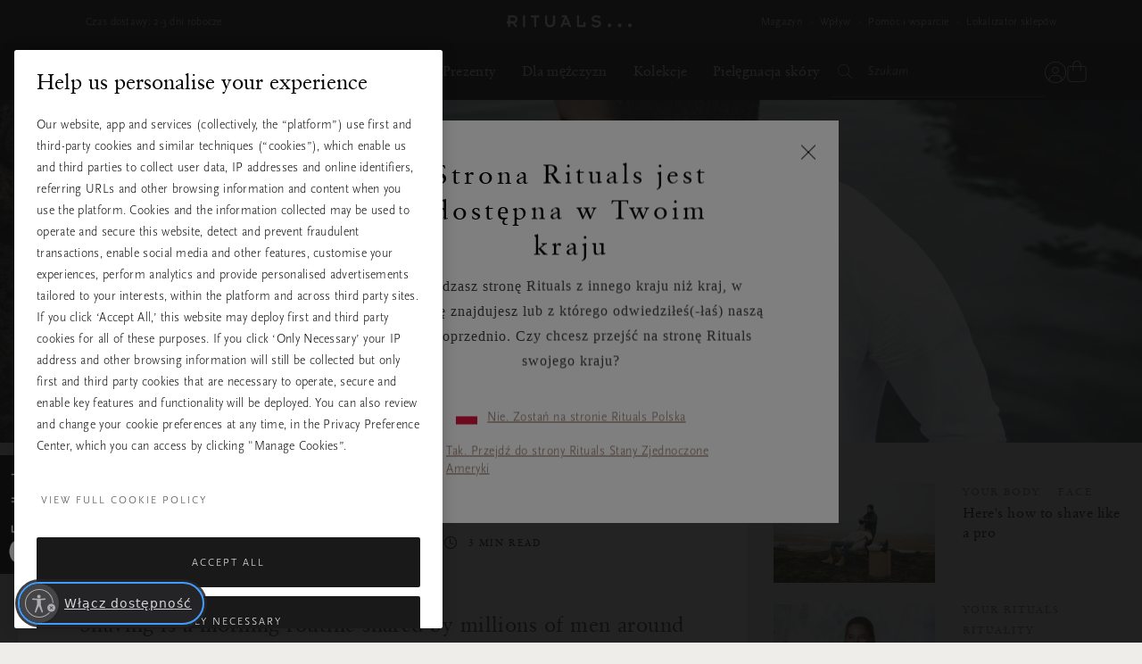

--- FILE ---
content_type: text/html;charset=UTF-8
request_url: https://www.rituals.com/pl-pl/mag-face-best-grooming-tips-for-him.html
body_size: 64196
content:
<!doctype html>
<!--[if lt IE 7]> <html class="ie6 oldie" lang="en"> <![endif]-->
<!--[if IE 7]> <html class="ie7 oldie" lang="en"> <![endif]-->
<!--[if IE 8]> <html class="ie8 oldie" lang="en"> <![endif]-->
<!--[if gt IE 8]><!--> <html lang="pl" prefix="og: http://ogp.me/ns#"> <!--<![endif]-->
<head>




































































































































































































<meta charset=UTF-8>
<link rel="preconnect" href="https://www.googletagmanager.com">
<link rel="preconnect" href="https://www.google-analytics.com">
<script type="text/javascript">
!function(){
var src = "//c.webtrends-optimize.com/acs/accounts/c0263d19-2d71-41c6-89c6-4201a7ea135f/js/wt.js";
var timeout = 2000; // 2 seconds
var css={add:function(c, id){if(c instanceof Array){c=c.join(' ')}var a=document.getElementsByTagName('head')[0],b=document.createElement('style');b.type='text/css';if(id){b.id=id;}if(b.styleSheet){b.styleSheet.cssText=c}else{b.appendChild(document.createTextNode(c))}a.appendChild(b)}, del:function(id){var el=document.getElementById(id); if(el){el.parentNode.removeChild(el)}}};
var cssid = 'wt_tagHide';
css.add('body { opacity: 0.000001 !important; }', cssid);
var sc = document.createElement('script');
window.WT_ABORT = 0;
sc.src = src;
sc.onload = function(){
window.WT_ABORT = -1;
css.del(cssid);
};
sc.onerror = function(){
window.WT_ABORT = 1;
css.del(cssid);
};
document.getElementsByTagName('head')[0].appendChild(sc);
setTimeout(function(){
if(window.WT_ABORT !== -1) window.WT_ABORT = 1;
css.del(cssid);
}, timeout);
}();
</script>
<script type="text/javascript">
(function (w) {
var s = document.createElement('script');
s.src = 'https://survey.survicate.com/workspaces/c362d6381958fe8c74d959e3e8629f9f/web_surveys.js';
s.async = true;
var e = document.getElementsByTagName('script')[0];
e.parentNode.insertBefore(s, e);
})(window);
</script>



<script src="https://cdn.cookielaw.org/scripttemplates/otSDKStub.js" data-document-language="true"
type="text/javascript" charset="UTF-8"
data-domain-script="a3c88cb8-fe03-4837-b2c1-d300a871f6e1" data-ignore-ga="true" rel="preload">
null
</script>




<script>
	window.dataLayer = window.dataLayer || [];
</script>




    <script>
        

        function pushPageInfo() {
            
            

            
            
                dataLayer.push({"event":"page_view","page_type":"","country":"pl","page_category":null,"locale":"pl_pl","user_id":null,"email_hashed":null,"logged_in":false,"traffic_origin":"internal","page_framework":"sfcc","errors":"page_type (received: \"\"), user_id, email_hashed, page_category"});
            

            
            

            
            
        }

        function pushProductInfo() {
            
        }

        function pushGtmEvents() {
            
                
                
                
                

                
                dataLayer.push({"visitor":{"id":"","dateOfBirth":"","sex":"","lifetimeValue":0,"emailAddress":""}});
                dataLayer.push({"cart":[{"availability":0,"category":null,"discount":0,"name":"FAKE PRODUCT NEEDED FOR SHOWING CRM GIFTS. DO NOT REMOVE","price":0,"productType":"","ritual":"","sku":"9999999999","subCategory":"default","parentProductId":"","coupon":"","quantity":1}]});
                
            
        }

        document.addEventListener('gtm_loaded', pushGtmEvents);

    </script>




    <script>
        

        function pushPageInfo() {
            
            
                dataLayer.push({"page":{"type":"magazine","source":"web","category":"","subCategory":"","currency":"PLN"}});
            

            
            
                dataLayer.push({"event":"page_view","page_type":"magazine","country":"pl","page_category":null,"locale":"pl_pl","user_id":null,"email_hashed":null,"logged_in":false,"traffic_origin":"internal","page_framework":"sfcc","errors":"user_id, email_hashed, page_category"});
            

            
            

            
            
        }

        function pushProductInfo() {
            
        }

        function pushGtmEvents() {
            
                pushPageInfo()
        
        }

        document.addEventListener('gtm_loaded', pushGtmEvents);

    </script>




    <script>
        

        function pushPageInfo() {
            
            
                dataLayer.push({"page":{"type":"magazine","source":"web","category":"","subCategory":"","currency":"PLN"}});
            

            
            
                dataLayer.push({"event":"page_view","page_type":"magazine","country":"pl","page_category":null,"locale":"pl_pl","user_id":null,"email_hashed":null,"logged_in":false,"traffic_origin":"internal","page_framework":"sfcc","errors":"user_id, email_hashed, page_category"});
            

            
            

            
            
        }

        function pushProductInfo() {
            
        }

        function pushGtmEvents() {
            
                pushProductInfo()
        
        }

        document.addEventListener('gtm_loaded', pushGtmEvents);

    </script>




    <script>
        
            (function(w,d,s,l,i){w[l]=w[l]||[];w[l].push({'gtm.start':
            new Date().getTime(),event:'gtm.js'});var f=d.getElementsByTagName(s)[0],
            j=d.createElement(s),dl=l!='dataLayer'?'&l='+l:'';j.async=true;j.src=
            '//www.googletagmanager.com/gtm.js?id='+i+dl+'';

            j.addEventListener('load', function() {
                var _ge = new CustomEvent('gtm_loaded', { bubbles: true });
                d.dispatchEvent(_ge);
            });

            f.parentNode.insertBefore(j,f);
            })(window,document,'script','dataLayer','GTM-ZV2Q');
        

        function pushPageInfo() {
            
            
                dataLayer.push({"page":{"type":"magazine","source":"web","category":"","subCategory":"","currency":"PLN"}});
            

            
            
                dataLayer.push({"event":"page_view","page_type":"magazine","country":"pl","page_category":null,"locale":"pl_pl","user_id":null,"email_hashed":null,"logged_in":false,"traffic_origin":"internal","page_framework":"sfcc","errors":"user_id, email_hashed, page_category"});
            

            
            

            
            
        }

        function pushProductInfo() {
            
        }

        function pushGtmEvents() {
            
        }

        document.addEventListener('gtm_loaded', pushGtmEvents);

    </script>



<meta name="viewport" content="width=device-width, initial-scale=1">




<title>Grooming tips for him: 7 simple steps to the perfect shave | RITUALS</title>


<link href="/on/demandware.static/Sites-DACH-Site/-/default/dw49f7b863/images/favicon.ico" rel="shortcut icon" />


<script async type="text/javascript">
function isRetina(){
var mediaQuery = '(-webkit-min-device-pixel-ratio: 1.5),(min--moz-device-pixel-ratio: 1.5),(-o-min-device-pixel-ratio: 3/2),(min-resolution: 1.5dppx)';
if (window.devicePixelRatio > 1)
return true;
if (window.matchMedia && window.matchMedia(mediaQuery).matches)
return true;
return false;
}
document.onreadystatechange = function(e){
var responsiveBgElements = document.getElementsByClassName('js-responsive-bg');
// if document is "interactive" (event comes before complete)
// and there are responsive bg elements
if (document.readyState === 'interactive' && (responsiveBgElements.length > 0)){
var width = window.innerWidth || document.documentElement.clientWidth || document.body.clientWidth;
var desktopBgImg = responsiveBgElements[0].dataset.desktopImg;
var tabletBgImg = responsiveBgElements[0].dataset.tabletImg;
var mobileBgImg = responsiveBgElements[0].dataset.mobileImg;
var desktopBgRetina = responsiveBgElements[0].dataset.desktopRetina;
var tabletBgRetina = responsiveBgElements[0].dataset.tabletRetina;
var mobileBgRetina = responsiveBgElements[0].dataset.mobileRetina;
if (isRetina()){
if (width < 768) {
var bgUrl = mobileBgImg || mobileBgRetina || tabletBgRetina || tabletBgImg || desktopBgImg;
} else if (width >= 768 && width < 1024) {
var bgUrl = tabletBgRetina || tabletBgImg || desktopBgRetina || desktopBgImg || mobileBgImg;
} else {
var bgUrl = desktopBgRetina || desktopBgImg;
}
} else {
if (width < 768) {
var bgUrl = mobileBgImg || tabletBgImg || desktopBgImg;
} else if (width >= 768 && width < 1024) {
var bgUrl = tabletBgImg || desktopBgImg || mobileBgImg;
} else {
var bgUrl = desktopBgImg;
}
}
responsiveBgElements[0].style.backgroundImage = 'url(' + bgUrl + ')';
}
};
</script>




<meta name="description" content="From prepping to perfecting, here&amp;rsquo;s a step-by-step guide to a close and clean shave without nicks, cuts or irritation."/>
<meta name="keywords" content="Rituals,shaving, shaving tips, perfect shave, barbershop shave, barber, shaving routine, shaving ritual, close shave, shaving irritation"/>








<script type="text/javascript">//<!--
/* <![CDATA[ (head-active_data.js) */
var dw = (window.dw || {});
dw.ac = {
    _analytics: null,
    _events: [],
    _category: "",
    _searchData: "",
    _anact: "",
    _anact_nohit_tag: "",
    _analytics_enabled: "true",
    _timeZone: "Europe/Zurich",
    _capture: function(configs) {
        if (Object.prototype.toString.call(configs) === "[object Array]") {
            configs.forEach(captureObject);
            return;
        }
        dw.ac._events.push(configs);
    },
	capture: function() { 
		dw.ac._capture(arguments);
		// send to CQ as well:
		if (window.CQuotient) {
			window.CQuotient.trackEventsFromAC(arguments);
		}
	},
    EV_PRD_SEARCHHIT: "searchhit",
    EV_PRD_DETAIL: "detail",
    EV_PRD_RECOMMENDATION: "recommendation",
    EV_PRD_SETPRODUCT: "setproduct",
    applyContext: function(context) {
        if (typeof context === "object" && context.hasOwnProperty("category")) {
        	dw.ac._category = context.category;
        }
        if (typeof context === "object" && context.hasOwnProperty("searchData")) {
        	dw.ac._searchData = context.searchData;
        }
    },
    setDWAnalytics: function(analytics) {
        dw.ac._analytics = analytics;
    },
    eventsIsEmpty: function() {
        return 0 == dw.ac._events.length;
    }
};
/* ]]> */
// -->
</script>
<script type="text/javascript">//<!--
/* <![CDATA[ (head-cquotient.js) */
var CQuotient = window.CQuotient = {};
CQuotient.clientId = 'bbkl-DACH';
CQuotient.realm = 'BBKL';
CQuotient.siteId = 'DACH';
CQuotient.instanceType = 'prd';
CQuotient.locale = 'pl_PL';
CQuotient.fbPixelId = '__UNKNOWN__';
CQuotient.activities = [];
CQuotient.cqcid='';
CQuotient.cquid='';
CQuotient.cqeid='';
CQuotient.cqlid='';
CQuotient.apiHost='api.cquotient.com';
/* Turn this on to test against Staging Einstein */
/* CQuotient.useTest= true; */
CQuotient.useTest = ('true' === 'false');
CQuotient.initFromCookies = function () {
	var ca = document.cookie.split(';');
	for(var i=0;i < ca.length;i++) {
	  var c = ca[i];
	  while (c.charAt(0)==' ') c = c.substring(1,c.length);
	  if (c.indexOf('cqcid=') == 0) {
		CQuotient.cqcid=c.substring('cqcid='.length,c.length);
	  } else if (c.indexOf('cquid=') == 0) {
		  var value = c.substring('cquid='.length,c.length);
		  if (value) {
		  	var split_value = value.split("|", 3);
		  	if (split_value.length > 0) {
			  CQuotient.cquid=split_value[0];
		  	}
		  	if (split_value.length > 1) {
			  CQuotient.cqeid=split_value[1];
		  	}
		  	if (split_value.length > 2) {
			  CQuotient.cqlid=split_value[2];
		  	}
		  }
	  }
	}
}
CQuotient.getCQCookieId = function () {
	if(window.CQuotient.cqcid == '')
		window.CQuotient.initFromCookies();
	return window.CQuotient.cqcid;
};
CQuotient.getCQUserId = function () {
	if(window.CQuotient.cquid == '')
		window.CQuotient.initFromCookies();
	return window.CQuotient.cquid;
};
CQuotient.getCQHashedEmail = function () {
	if(window.CQuotient.cqeid == '')
		window.CQuotient.initFromCookies();
	return window.CQuotient.cqeid;
};
CQuotient.getCQHashedLogin = function () {
	if(window.CQuotient.cqlid == '')
		window.CQuotient.initFromCookies();
	return window.CQuotient.cqlid;
};
CQuotient.trackEventsFromAC = function (/* Object or Array */ events) {
try {
	if (Object.prototype.toString.call(events) === "[object Array]") {
		events.forEach(_trackASingleCQEvent);
	} else {
		CQuotient._trackASingleCQEvent(events);
	}
} catch(err) {}
};
CQuotient._trackASingleCQEvent = function ( /* Object */ event) {
	if (event && event.id) {
		if (event.type === dw.ac.EV_PRD_DETAIL) {
			CQuotient.trackViewProduct( {id:'', alt_id: event.id, type: 'raw_sku'} );
		} // not handling the other dw.ac.* events currently
	}
};
CQuotient.trackViewProduct = function(/* Object */ cqParamData){
	var cq_params = {};
	cq_params.cookieId = CQuotient.getCQCookieId();
	cq_params.userId = CQuotient.getCQUserId();
	cq_params.emailId = CQuotient.getCQHashedEmail();
	cq_params.loginId = CQuotient.getCQHashedLogin();
	cq_params.product = cqParamData.product;
	cq_params.realm = cqParamData.realm;
	cq_params.siteId = cqParamData.siteId;
	cq_params.instanceType = cqParamData.instanceType;
	cq_params.locale = CQuotient.locale;
	
	if(CQuotient.sendActivity) {
		CQuotient.sendActivity(CQuotient.clientId, 'viewProduct', cq_params);
	} else {
		CQuotient.activities.push({activityType: 'viewProduct', parameters: cq_params});
	}
};
/* ]]> */
// -->
</script>




<link rel="preload" href="/on/demandware.static/Sites-DACH-Site/-/default/dwfe71b3b8/fonts/ClassGarmndBTW05-Roman.woff2" type="font/woff2" as="font" crossorigin="anonymous">
<link rel="preload" href="/on/demandware.static/Sites-DACH-Site/-/default/dw210f2128/fonts/ScalaSansW05-Light.woff2" type="font/woff2" as="font" crossorigin="anonymous">

<link rel="preload" href="/on/demandware.static/Sites-DACH-Site/-/default/dw55eb5b74/fonts/iconfont.woff2" type="font/woff2" as="font" crossorigin="anonymous">
<link rel="stylesheet" href="/on/demandware.static/Sites-DACH-Site/-/pl_PL/v1768977217319/css/vendor-styles.css" media="print" onload="this.media='all'">
<link rel="stylesheet" href="/on/demandware.static/Sites-DACH-Site/-/pl_PL/v1768977217319/css/rituals-sprite.css" media="print" onload="this.media='all'">
<link rel="stylesheet" href="/on/demandware.static/Sites-DACH-Site/-/pl_PL/v1768977217319/css/rituals-fonts.css" media="print" onload="this.media='all'">
<link rel="stylesheet" href="/on/demandware.static/Sites-DACH-Site/-/pl_PL/v1768977217319/lib/jquery/ui/jquery-ui.min.css" media="print" onload="this.media='all'">
<noscript>
<link href="/on/demandware.static/Sites-DACH-Site/-/pl_PL/v1768977217319/css/vendor-styles.css" rel="stylesheet">
<link href="/on/demandware.static/Sites-DACH-Site/-/pl_PL/v1768977217319/css/rituals-sprite.css" rel="stylesheet">
<link href="/on/demandware.static/Sites-DACH-Site/-/pl_PL/v1768977217319/css/rituals-fonts.css" rel="stylesheet">
<link href="/on/demandware.static/Sites-DACH-Site/-/pl_PL/v1768977217319/lib/jquery/ui/jquery-ui.min.css" rel="stylesheet">
</noscript>

<link rel="stylesheet" href="/on/demandware.static/Sites-DACH-Site/-/pl_PL/v1768977217319/css/rituals-styles.css">


<style type="text/css">
        .ayurveda-bg-color, .ayurveda-bg-color .product-zoom-backdrop {
                        background-color: #F6F4F2;
                    }
        .dao-bg-color, .dao-bg-color .product-zoom-backdrop {
                        background-color: #EFF2E9;
                    }
        .hammam-bg-color, .hammam-bg-color .product-zoom-backdrop {
                        background-color: #F6F4F2;
                    }
        .karma-bg-color, .karma-bg-color .product-zoom-backdrop {
                        background-color: #F6F4F2;
                    }
        .happybuddha-bg-color, .happybuddha-bg-color .product-zoom-backdrop {
                        background-color: #F6F4F2;
                    }
        .mehr-bg-color, .mehr-bg-color .product-zoom-backdrop {
                        background-color: #F6F4F2;
                    }
        .sakura-bg-color, .sakura-bg-color .product-zoom-backdrop {
                        background-color: #F6F4F2;
                    }
        .samurai-bg-color, .samurai-bg-color .product-zoom-backdrop {
                        background-color: #F6F4F2;
                    }
        .tinyrituals-bg-color, .tinyrituals-bg-color .product-zoom-backdrop {
                        background-color: #F6F4F2;
                    }
        .namaste-bg-color, .namaste-bg-color .product-zoom-backdrop {
                        background-color: #F6F4F2;
                    }
        .holi-bg-color, .holi-bg-color .product-zoom-backdrop {
                        background-color: #F6F4F2;
                    }
        .yalda-bg-color, .yalda-bg-color .product-zoom-backdrop {
                        background-color: #F6F4F2;
                    }
        .banyu-bg-color, .banyu-bg-color .product-zoom-backdrop {
                        background-color: #F6F4F2;
                    }
        .oudh-bg-color, .oudh-bg-color .product-zoom-backdrop {
                        background-color: #1A1919;
                    }
        .chad-bg-color, .chad-bg-color .product-zoom-backdrop {
                        background-color: #F6F4F2;
                    }
        .amsterdamcollection-bg-color, .amsterdamcollection-bg-color .product-zoom-backdrop {
                        background-color: #FFFFFF;
                    }
        .tsuru-bg-color, .tsuru-bg-color .product-zoom-backdrop {
                        background-color: #F6F4F2;
                    }
        .thehairtemple-bg-color, .thehairtemple-bg-color .product-zoom-backdrop {
                        background-color: #F6F4F2;
                    }
        .cleopatra-bg-color, .cleopatra-bg-color .product-zoom-backdrop {
                        background-color: #F6F4F2;
                    }
        .other-bg-color, .other-bg-color .product-zoom-backdrop {
                        background-color: #F6F4F2;
                    }
        .privatecollection-bg-color, .privatecollection-bg-color .product-zoom-backdrop {
                        background-color: #F6F4F2;
                    }
        .soulwearcollection-bg-color, .soulwearcollection-bg-color .product-zoom-backdrop {
                        background-color: #F6F4F2;
                    }
        .advent-bg-color, .advent-bg-color .product-zoom-backdrop {
                        background-color: #BADDD5;
                    }
        .theperfumegenie-bg-color, .theperfumegenie-bg-color .product-zoom-backdrop {
                        background-color: #F6F4F2;
                    }
        .orientalessences-bg-color, .orientalessences-bg-color .product-zoom-backdrop {
                        background-color: #F6F4F2;
                    }
        .themansioncollection-bg-color, .themansioncollection-bg-color .product-zoom-backdrop {
                        background-color: #F6F4F2;
                    }
        .thesignaturecollection-bg-color, .thesignaturecollection-bg-color .product-zoom-backdrop {
                        background-color: #F6F4F2;
                    }
        .jing-bg-color, .jing-bg-color .product-zoom-backdrop {
                        background-color: #F6F4F2;
                    }
        .serendipity-bg-color, .serendipity-bg-color .product-zoom-backdrop {
                        background-color: #F6F4F2;
                    }
        .homme-bg-color, .homme-bg-color .product-zoom-backdrop {
                        background-color: #F6F4F2;
                    }
        .love-bg-color, .love-bg-color .product-zoom-backdrop {
                        background-color: #F6F4F2;
                    }
        .happiness-bg-color, .happiness-bg-color .product-zoom-backdrop {
                        background-color: #F6F4F2;
                    }
        .goodfortune-bg-color, .goodfortune-bg-color .product-zoom-backdrop {
                        background-color: #F6F4F2;
                    }
        .houseofritualstalismancollection-bg-color, .houseofritualstalismancollection-bg-color .product-zoom-backdrop {
                        background-color: #F6F4F2;
                    }
        .thelegendofthedragon-bg-color, .thelegendofthedragon-bg-color .product-zoom-backdrop {
                        background-color: #F6F4F2;
                    }
        .yozakura-bg-color, .yozakura-bg-color .product-zoom-backdrop {
                        background-color: #361E56;
                    }
        .sport-bg-color, .sport-bg-color .product-zoom-backdrop {
                        background-color: #25242E;
                    }
        .houseofrituals-bg-color, .houseofrituals-bg-color .product-zoom-backdrop {
                        background-color: #000000;
                    }
        
</style>


<style type="text/css">
    
    
        .ayurveda-bg-full-color, .gst-wrapper .option-block.option-rituals.ayurveda-color .option-content-wrapper::after {
            background-color: #AC0A3D;
        }
        .navigation-dropdown .nav-second-level.ayurveda-color .nav-second-link::after, .nav-desktop-collections.nav-inner-subnav .ayurveda-color .nav-mobile-subnav-link span::after {
            background-color: #AC0A3D !important;
        }
        .gst-wrapper .option-block.selected.ayurveda-color .option-content-wrapper {
            border-color: #AC0A3D;
        }
        .filter-holder .filter-options-container label .text.ayurveda-bg-full-color::before, .giftfinder-filter-holder .filter-options-container label .text.ayurveda-bg-full-color::before, .filter-holder .filter-options-container label input:checked~.text.ayurveda-bg-full-color::before, .filter-holder .filter-options-container label input.focus-visible~.text.ayurveda-bg-full-color::before, .giftfinder-filter-holder .filter-options-container label input:checked~.text.ayurveda-bg-full-color::before, .giftfinder-filter-holder .filter-options-container label input.focus-visible~.text.ayurveda-bg-full-color::before {
            background-color: #AC0A3D;
            border-color: #AC0A3D;
        }
    
    
    
        .dao-bg-full-color, .gst-wrapper .option-block.option-rituals.dao-color .option-content-wrapper::after {
            background-color: #485F1E;
        }
        .navigation-dropdown .nav-second-level.dao-color .nav-second-link::after, .nav-desktop-collections.nav-inner-subnav .dao-color .nav-mobile-subnav-link span::after {
            background-color: #485F1E !important;
        }
        .gst-wrapper .option-block.selected.dao-color .option-content-wrapper {
            border-color: #485F1E;
        }
        .filter-holder .filter-options-container label .text.dao-bg-full-color::before, .giftfinder-filter-holder .filter-options-container label .text.dao-bg-full-color::before, .filter-holder .filter-options-container label input:checked~.text.dao-bg-full-color::before, .filter-holder .filter-options-container label input.focus-visible~.text.dao-bg-full-color::before, .giftfinder-filter-holder .filter-options-container label input:checked~.text.dao-bg-full-color::before, .giftfinder-filter-holder .filter-options-container label input.focus-visible~.text.dao-bg-full-color::before {
            background-color: #485F1E;
            border-color: #485F1E;
        }
    
    
    
        .hammam-bg-full-color, .gst-wrapper .option-block.option-rituals.hammam-color .option-content-wrapper::after {
            background-color: #004E70;
        }
        .navigation-dropdown .nav-second-level.hammam-color .nav-second-link::after, .nav-desktop-collections.nav-inner-subnav .hammam-color .nav-mobile-subnav-link span::after {
            background-color: #004E70 !important;
        }
        .gst-wrapper .option-block.selected.hammam-color .option-content-wrapper {
            border-color: #004E70;
        }
        .filter-holder .filter-options-container label .text.hammam-bg-full-color::before, .giftfinder-filter-holder .filter-options-container label .text.hammam-bg-full-color::before, .filter-holder .filter-options-container label input:checked~.text.hammam-bg-full-color::before, .filter-holder .filter-options-container label input.focus-visible~.text.hammam-bg-full-color::before, .giftfinder-filter-holder .filter-options-container label input:checked~.text.hammam-bg-full-color::before, .giftfinder-filter-holder .filter-options-container label input.focus-visible~.text.hammam-bg-full-color::before {
            background-color: #004E70;
            border-color: #004E70;
        }
    
    
    
        .karma-bg-full-color, .gst-wrapper .option-block.option-rituals.karma-color .option-content-wrapper::after {
            background-color: #227563;
        }
        .navigation-dropdown .nav-second-level.karma-color .nav-second-link::after, .nav-desktop-collections.nav-inner-subnav .karma-color .nav-mobile-subnav-link span::after {
            background-color: #227563 !important;
        }
        .gst-wrapper .option-block.selected.karma-color .option-content-wrapper {
            border-color: #227563;
        }
        .filter-holder .filter-options-container label .text.karma-bg-full-color::before, .giftfinder-filter-holder .filter-options-container label .text.karma-bg-full-color::before, .filter-holder .filter-options-container label input:checked~.text.karma-bg-full-color::before, .filter-holder .filter-options-container label input.focus-visible~.text.karma-bg-full-color::before, .giftfinder-filter-holder .filter-options-container label input:checked~.text.karma-bg-full-color::before, .giftfinder-filter-holder .filter-options-container label input.focus-visible~.text.karma-bg-full-color::before {
            background-color: #227563;
            border-color: #227563;
        }
    
    
    
        .happybuddha-bg-full-color, .gst-wrapper .option-block.option-rituals.happybuddha-color .option-content-wrapper::after {
            background-color: #AA4B1E;
        }
        .navigation-dropdown .nav-second-level.happybuddha-color .nav-second-link::after, .nav-desktop-collections.nav-inner-subnav .happybuddha-color .nav-mobile-subnav-link span::after {
            background-color: #AA4B1E !important;
        }
        .gst-wrapper .option-block.selected.happybuddha-color .option-content-wrapper {
            border-color: #AA4B1E;
        }
        .filter-holder .filter-options-container label .text.happybuddha-bg-full-color::before, .giftfinder-filter-holder .filter-options-container label .text.happybuddha-bg-full-color::before, .filter-holder .filter-options-container label input:checked~.text.happybuddha-bg-full-color::before, .filter-holder .filter-options-container label input.focus-visible~.text.happybuddha-bg-full-color::before, .giftfinder-filter-holder .filter-options-container label input:checked~.text.happybuddha-bg-full-color::before, .giftfinder-filter-holder .filter-options-container label input.focus-visible~.text.happybuddha-bg-full-color::before {
            background-color: #AA4B1E;
            border-color: #AA4B1E;
        }
    
    
    
        .mehr-bg-full-color, .gst-wrapper .option-block.option-rituals.mehr-color .option-content-wrapper::after {
            background-color: #AA4B1E;
        }
        .navigation-dropdown .nav-second-level.mehr-color .nav-second-link::after, .nav-desktop-collections.nav-inner-subnav .mehr-color .nav-mobile-subnav-link span::after {
            background-color: #AA4B1E !important;
        }
        .gst-wrapper .option-block.selected.mehr-color .option-content-wrapper {
            border-color: #AA4B1E;
        }
        .filter-holder .filter-options-container label .text.mehr-bg-full-color::before, .giftfinder-filter-holder .filter-options-container label .text.mehr-bg-full-color::before, .filter-holder .filter-options-container label input:checked~.text.mehr-bg-full-color::before, .filter-holder .filter-options-container label input.focus-visible~.text.mehr-bg-full-color::before, .giftfinder-filter-holder .filter-options-container label input:checked~.text.mehr-bg-full-color::before, .giftfinder-filter-holder .filter-options-container label input.focus-visible~.text.mehr-bg-full-color::before {
            background-color: #AA4B1E;
            border-color: #AA4B1E;
        }
    
    
    
        .sakura-bg-full-color, .gst-wrapper .option-block.option-rituals.sakura-color .option-content-wrapper::after {
            background-color: #B43844;
        }
        .navigation-dropdown .nav-second-level.sakura-color .nav-second-link::after, .nav-desktop-collections.nav-inner-subnav .sakura-color .nav-mobile-subnav-link span::after {
            background-color: #B43844 !important;
        }
        .gst-wrapper .option-block.selected.sakura-color .option-content-wrapper {
            border-color: #B43844;
        }
        .filter-holder .filter-options-container label .text.sakura-bg-full-color::before, .giftfinder-filter-holder .filter-options-container label .text.sakura-bg-full-color::before, .filter-holder .filter-options-container label input:checked~.text.sakura-bg-full-color::before, .filter-holder .filter-options-container label input.focus-visible~.text.sakura-bg-full-color::before, .giftfinder-filter-holder .filter-options-container label input:checked~.text.sakura-bg-full-color::before, .giftfinder-filter-holder .filter-options-container label input.focus-visible~.text.sakura-bg-full-color::before {
            background-color: #B43844;
            border-color: #B43844;
        }
    
    </style>
        <style type="text/css">
    
    
    
        .samurai-bg-full-color, .gst-wrapper .option-block.option-rituals.samurai-color .option-content-wrapper::after {
            background-color: #626262;
        }
        .navigation-dropdown .nav-second-level.samurai-color .nav-second-link::after, .nav-desktop-collections.nav-inner-subnav .samurai-color .nav-mobile-subnav-link span::after {
            background-color: #626262 !important;
        }
        .gst-wrapper .option-block.selected.samurai-color .option-content-wrapper {
            border-color: #626262;
        }
        .filter-holder .filter-options-container label .text.samurai-bg-full-color::before, .giftfinder-filter-holder .filter-options-container label .text.samurai-bg-full-color::before, .filter-holder .filter-options-container label input:checked~.text.samurai-bg-full-color::before, .filter-holder .filter-options-container label input.focus-visible~.text.samurai-bg-full-color::before, .giftfinder-filter-holder .filter-options-container label input:checked~.text.samurai-bg-full-color::before, .giftfinder-filter-holder .filter-options-container label input.focus-visible~.text.samurai-bg-full-color::before {
            background-color: #626262;
            border-color: #626262;
        }
    
    
    
        .tinyrituals-bg-full-color, .gst-wrapper .option-block.option-rituals.tinyrituals-color .option-content-wrapper::after {
            background-color: #427458;
        }
        .navigation-dropdown .nav-second-level.tinyrituals-color .nav-second-link::after, .nav-desktop-collections.nav-inner-subnav .tinyrituals-color .nav-mobile-subnav-link span::after {
            background-color: #427458 !important;
        }
        .gst-wrapper .option-block.selected.tinyrituals-color .option-content-wrapper {
            border-color: #427458;
        }
        .filter-holder .filter-options-container label .text.tinyrituals-bg-full-color::before, .giftfinder-filter-holder .filter-options-container label .text.tinyrituals-bg-full-color::before, .filter-holder .filter-options-container label input:checked~.text.tinyrituals-bg-full-color::before, .filter-holder .filter-options-container label input.focus-visible~.text.tinyrituals-bg-full-color::before, .giftfinder-filter-holder .filter-options-container label input:checked~.text.tinyrituals-bg-full-color::before, .giftfinder-filter-holder .filter-options-container label input.focus-visible~.text.tinyrituals-bg-full-color::before {
            background-color: #427458;
            border-color: #427458;
        }
    
    
    
        .namaste-bg-full-color, .gst-wrapper .option-block.option-rituals.namaste-color .option-content-wrapper::after {
            background-color: #726969;
        }
        .navigation-dropdown .nav-second-level.namaste-color .nav-second-link::after, .nav-desktop-collections.nav-inner-subnav .namaste-color .nav-mobile-subnav-link span::after {
            background-color: #726969 !important;
        }
        .gst-wrapper .option-block.selected.namaste-color .option-content-wrapper {
            border-color: #726969;
        }
        .filter-holder .filter-options-container label .text.namaste-bg-full-color::before, .giftfinder-filter-holder .filter-options-container label .text.namaste-bg-full-color::before, .filter-holder .filter-options-container label input:checked~.text.namaste-bg-full-color::before, .filter-holder .filter-options-container label input.focus-visible~.text.namaste-bg-full-color::before, .giftfinder-filter-holder .filter-options-container label input:checked~.text.namaste-bg-full-color::before, .giftfinder-filter-holder .filter-options-container label input.focus-visible~.text.namaste-bg-full-color::before {
            background-color: #726969;
            border-color: #726969;
        }
    
    
    
        .holi-bg-full-color, .gst-wrapper .option-block.option-rituals.holi-color .option-content-wrapper::after {
            background-color: #C90E4D;
        }
        .navigation-dropdown .nav-second-level.holi-color .nav-second-link::after, .nav-desktop-collections.nav-inner-subnav .holi-color .nav-mobile-subnav-link span::after {
            background-color: #C90E4D !important;
        }
        .gst-wrapper .option-block.selected.holi-color .option-content-wrapper {
            border-color: #C90E4D;
        }
        .filter-holder .filter-options-container label .text.holi-bg-full-color::before, .giftfinder-filter-holder .filter-options-container label .text.holi-bg-full-color::before, .filter-holder .filter-options-container label input:checked~.text.holi-bg-full-color::before, .filter-holder .filter-options-container label input.focus-visible~.text.holi-bg-full-color::before, .giftfinder-filter-holder .filter-options-container label input:checked~.text.holi-bg-full-color::before, .giftfinder-filter-holder .filter-options-container label input.focus-visible~.text.holi-bg-full-color::before {
            background-color: #C90E4D;
            border-color: #C90E4D;
        }
    
    
    
        .yalda-bg-full-color, .gst-wrapper .option-block.option-rituals.yalda-color .option-content-wrapper::after {
            background-color: #64273E;
        }
        .navigation-dropdown .nav-second-level.yalda-color .nav-second-link::after, .nav-desktop-collections.nav-inner-subnav .yalda-color .nav-mobile-subnav-link span::after {
            background-color: #64273E !important;
        }
        .gst-wrapper .option-block.selected.yalda-color .option-content-wrapper {
            border-color: #64273E;
        }
        .filter-holder .filter-options-container label .text.yalda-bg-full-color::before, .giftfinder-filter-holder .filter-options-container label .text.yalda-bg-full-color::before, .filter-holder .filter-options-container label input:checked~.text.yalda-bg-full-color::before, .filter-holder .filter-options-container label input.focus-visible~.text.yalda-bg-full-color::before, .giftfinder-filter-holder .filter-options-container label input:checked~.text.yalda-bg-full-color::before, .giftfinder-filter-holder .filter-options-container label input.focus-visible~.text.yalda-bg-full-color::before {
            background-color: #64273E;
            border-color: #64273E;
        }
    
    
    
        .banyu-bg-full-color, .gst-wrapper .option-block.option-rituals.banyu-color .option-content-wrapper::after {
            background-color: #453F3F;
        }
        .navigation-dropdown .nav-second-level.banyu-color .nav-second-link::after, .nav-desktop-collections.nav-inner-subnav .banyu-color .nav-mobile-subnav-link span::after {
            background-color: #453F3F !important;
        }
        .gst-wrapper .option-block.selected.banyu-color .option-content-wrapper {
            border-color: #453F3F;
        }
        .filter-holder .filter-options-container label .text.banyu-bg-full-color::before, .giftfinder-filter-holder .filter-options-container label .text.banyu-bg-full-color::before, .filter-holder .filter-options-container label input:checked~.text.banyu-bg-full-color::before, .filter-holder .filter-options-container label input.focus-visible~.text.banyu-bg-full-color::before, .giftfinder-filter-holder .filter-options-container label input:checked~.text.banyu-bg-full-color::before, .giftfinder-filter-holder .filter-options-container label input.focus-visible~.text.banyu-bg-full-color::before {
            background-color: #453F3F;
            border-color: #453F3F;
        }
    
    </style>
        <style type="text/css">
    
    
    
        .oudh-bg-full-color, .gst-wrapper .option-block.option-rituals.oudh-color .option-content-wrapper::after {
            background-color: #1A1919;
        }
        .navigation-dropdown .nav-second-level.oudh-color .nav-second-link::after, .nav-desktop-collections.nav-inner-subnav .oudh-color .nav-mobile-subnav-link span::after {
            background-color: #1A1919 !important;
        }
        .gst-wrapper .option-block.selected.oudh-color .option-content-wrapper {
            border-color: #1A1919;
        }
        .filter-holder .filter-options-container label .text.oudh-bg-full-color::before, .giftfinder-filter-holder .filter-options-container label .text.oudh-bg-full-color::before, .filter-holder .filter-options-container label input:checked~.text.oudh-bg-full-color::before, .filter-holder .filter-options-container label input.focus-visible~.text.oudh-bg-full-color::before, .giftfinder-filter-holder .filter-options-container label input:checked~.text.oudh-bg-full-color::before, .giftfinder-filter-holder .filter-options-container label input.focus-visible~.text.oudh-bg-full-color::before {
            background-color: #1A1919;
            border-color: #1A1919;
        }
    
    
    
        .chad-bg-full-color, .gst-wrapper .option-block.option-rituals.chad-color .option-content-wrapper::after {
            background-color: #37604D;
        }
        .navigation-dropdown .nav-second-level.chad-color .nav-second-link::after, .nav-desktop-collections.nav-inner-subnav .chad-color .nav-mobile-subnav-link span::after {
            background-color: #37604D !important;
        }
        .gst-wrapper .option-block.selected.chad-color .option-content-wrapper {
            border-color: #37604D;
        }
        .filter-holder .filter-options-container label .text.chad-bg-full-color::before, .giftfinder-filter-holder .filter-options-container label .text.chad-bg-full-color::before, .filter-holder .filter-options-container label input:checked~.text.chad-bg-full-color::before, .filter-holder .filter-options-container label input.focus-visible~.text.chad-bg-full-color::before, .giftfinder-filter-holder .filter-options-container label input:checked~.text.chad-bg-full-color::before, .giftfinder-filter-holder .filter-options-container label input.focus-visible~.text.chad-bg-full-color::before {
            background-color: #37604D;
            border-color: #37604D;
        }
    
    
    
        .amsterdamcollection-bg-full-color, .gst-wrapper .option-block.option-rituals.amsterdamcollection-color .option-content-wrapper::after {
            background-color: #1C2C4C;
        }
        .navigation-dropdown .nav-second-level.amsterdamcollection-color .nav-second-link::after, .nav-desktop-collections.nav-inner-subnav .amsterdamcollection-color .nav-mobile-subnav-link span::after {
            background-color: #1C2C4C !important;
        }
        .gst-wrapper .option-block.selected.amsterdamcollection-color .option-content-wrapper {
            border-color: #1C2C4C;
        }
        .filter-holder .filter-options-container label .text.amsterdamcollection-bg-full-color::before, .giftfinder-filter-holder .filter-options-container label .text.amsterdamcollection-bg-full-color::before, .filter-holder .filter-options-container label input:checked~.text.amsterdamcollection-bg-full-color::before, .filter-holder .filter-options-container label input.focus-visible~.text.amsterdamcollection-bg-full-color::before, .giftfinder-filter-holder .filter-options-container label input:checked~.text.amsterdamcollection-bg-full-color::before, .giftfinder-filter-holder .filter-options-container label input.focus-visible~.text.amsterdamcollection-bg-full-color::before {
            background-color: #1C2C4C;
            border-color: #1C2C4C;
        }
    
    
    
        .tsuru-bg-full-color, .gst-wrapper .option-block.option-rituals.tsuru-color .option-content-wrapper::after {
            background-color: #BA0020;
        }
        .navigation-dropdown .nav-second-level.tsuru-color .nav-second-link::after, .nav-desktop-collections.nav-inner-subnav .tsuru-color .nav-mobile-subnav-link span::after {
            background-color: #BA0020 !important;
        }
        .gst-wrapper .option-block.selected.tsuru-color .option-content-wrapper {
            border-color: #BA0020;
        }
        .filter-holder .filter-options-container label .text.tsuru-bg-full-color::before, .giftfinder-filter-holder .filter-options-container label .text.tsuru-bg-full-color::before, .filter-holder .filter-options-container label input:checked~.text.tsuru-bg-full-color::before, .filter-holder .filter-options-container label input.focus-visible~.text.tsuru-bg-full-color::before, .giftfinder-filter-holder .filter-options-container label input:checked~.text.tsuru-bg-full-color::before, .giftfinder-filter-holder .filter-options-container label input.focus-visible~.text.tsuru-bg-full-color::before {
            background-color: #BA0020;
            border-color: #BA0020;
        }
    
    
    
        .thehairtemple-bg-full-color, .gst-wrapper .option-block.option-rituals.thehairtemple-color .option-content-wrapper::after {
            background-color: #886655;
        }
        .navigation-dropdown .nav-second-level.thehairtemple-color .nav-second-link::after, .nav-desktop-collections.nav-inner-subnav .thehairtemple-color .nav-mobile-subnav-link span::after {
            background-color: #886655 !important;
        }
        .gst-wrapper .option-block.selected.thehairtemple-color .option-content-wrapper {
            border-color: #886655;
        }
        .filter-holder .filter-options-container label .text.thehairtemple-bg-full-color::before, .giftfinder-filter-holder .filter-options-container label .text.thehairtemple-bg-full-color::before, .filter-holder .filter-options-container label input:checked~.text.thehairtemple-bg-full-color::before, .filter-holder .filter-options-container label input.focus-visible~.text.thehairtemple-bg-full-color::before, .giftfinder-filter-holder .filter-options-container label input:checked~.text.thehairtemple-bg-full-color::before, .giftfinder-filter-holder .filter-options-container label input.focus-visible~.text.thehairtemple-bg-full-color::before {
            background-color: #886655;
            border-color: #886655;
        }
    
    
    
        .cleopatra-bg-full-color, .gst-wrapper .option-block.option-rituals.cleopatra-color .option-content-wrapper::after {
            background-color: #886655;
        }
        .navigation-dropdown .nav-second-level.cleopatra-color .nav-second-link::after, .nav-desktop-collections.nav-inner-subnav .cleopatra-color .nav-mobile-subnav-link span::after {
            background-color: #886655 !important;
        }
        .gst-wrapper .option-block.selected.cleopatra-color .option-content-wrapper {
            border-color: #886655;
        }
        .filter-holder .filter-options-container label .text.cleopatra-bg-full-color::before, .giftfinder-filter-holder .filter-options-container label .text.cleopatra-bg-full-color::before, .filter-holder .filter-options-container label input:checked~.text.cleopatra-bg-full-color::before, .filter-holder .filter-options-container label input.focus-visible~.text.cleopatra-bg-full-color::before, .giftfinder-filter-holder .filter-options-container label input:checked~.text.cleopatra-bg-full-color::before, .giftfinder-filter-holder .filter-options-container label input.focus-visible~.text.cleopatra-bg-full-color::before {
            background-color: #886655;
            border-color: #886655;
        }
    
    </style>
        <style type="text/css">
    
    
    
        .other-bg-full-color, .gst-wrapper .option-block.option-rituals.other-color .option-content-wrapper::after {
            background-color: #886655;
        }
        .navigation-dropdown .nav-second-level.other-color .nav-second-link::after, .nav-desktop-collections.nav-inner-subnav .other-color .nav-mobile-subnav-link span::after {
            background-color: #886655 !important;
        }
        .gst-wrapper .option-block.selected.other-color .option-content-wrapper {
            border-color: #886655;
        }
        .filter-holder .filter-options-container label .text.other-bg-full-color::before, .giftfinder-filter-holder .filter-options-container label .text.other-bg-full-color::before, .filter-holder .filter-options-container label input:checked~.text.other-bg-full-color::before, .filter-holder .filter-options-container label input.focus-visible~.text.other-bg-full-color::before, .giftfinder-filter-holder .filter-options-container label input:checked~.text.other-bg-full-color::before, .giftfinder-filter-holder .filter-options-container label input.focus-visible~.text.other-bg-full-color::before {
            background-color: #886655;
            border-color: #886655;
        }
    
    
    
        .privatecollection-bg-full-color, .gst-wrapper .option-block.option-rituals.privatecollection-color .option-content-wrapper::after {
            background-color: #886655;
        }
        .navigation-dropdown .nav-second-level.privatecollection-color .nav-second-link::after, .nav-desktop-collections.nav-inner-subnav .privatecollection-color .nav-mobile-subnav-link span::after {
            background-color: #886655 !important;
        }
        .gst-wrapper .option-block.selected.privatecollection-color .option-content-wrapper {
            border-color: #886655;
        }
        .filter-holder .filter-options-container label .text.privatecollection-bg-full-color::before, .giftfinder-filter-holder .filter-options-container label .text.privatecollection-bg-full-color::before, .filter-holder .filter-options-container label input:checked~.text.privatecollection-bg-full-color::before, .filter-holder .filter-options-container label input.focus-visible~.text.privatecollection-bg-full-color::before, .giftfinder-filter-holder .filter-options-container label input:checked~.text.privatecollection-bg-full-color::before, .giftfinder-filter-holder .filter-options-container label input.focus-visible~.text.privatecollection-bg-full-color::before {
            background-color: #886655;
            border-color: #886655;
        }
    
    
    
        .soulwearcollection-bg-full-color, .gst-wrapper .option-block.option-rituals.soulwearcollection-color .option-content-wrapper::after {
            background-color: #886655;
        }
        .navigation-dropdown .nav-second-level.soulwearcollection-color .nav-second-link::after, .nav-desktop-collections.nav-inner-subnav .soulwearcollection-color .nav-mobile-subnav-link span::after {
            background-color: #886655 !important;
        }
        .gst-wrapper .option-block.selected.soulwearcollection-color .option-content-wrapper {
            border-color: #886655;
        }
        .filter-holder .filter-options-container label .text.soulwearcollection-bg-full-color::before, .giftfinder-filter-holder .filter-options-container label .text.soulwearcollection-bg-full-color::before, .filter-holder .filter-options-container label input:checked~.text.soulwearcollection-bg-full-color::before, .filter-holder .filter-options-container label input.focus-visible~.text.soulwearcollection-bg-full-color::before, .giftfinder-filter-holder .filter-options-container label input:checked~.text.soulwearcollection-bg-full-color::before, .giftfinder-filter-holder .filter-options-container label input.focus-visible~.text.soulwearcollection-bg-full-color::before {
            background-color: #886655;
            border-color: #886655;
        }
    
    
    
        .advent-bg-full-color, .gst-wrapper .option-block.option-rituals.advent-color .option-content-wrapper::after {
            background-color: #886655;
        }
        .navigation-dropdown .nav-second-level.advent-color .nav-second-link::after, .nav-desktop-collections.nav-inner-subnav .advent-color .nav-mobile-subnav-link span::after {
            background-color: #886655 !important;
        }
        .gst-wrapper .option-block.selected.advent-color .option-content-wrapper {
            border-color: #886655;
        }
        .filter-holder .filter-options-container label .text.advent-bg-full-color::before, .giftfinder-filter-holder .filter-options-container label .text.advent-bg-full-color::before, .filter-holder .filter-options-container label input:checked~.text.advent-bg-full-color::before, .filter-holder .filter-options-container label input.focus-visible~.text.advent-bg-full-color::before, .giftfinder-filter-holder .filter-options-container label input:checked~.text.advent-bg-full-color::before, .giftfinder-filter-holder .filter-options-container label input.focus-visible~.text.advent-bg-full-color::before {
            background-color: #886655;
            border-color: #886655;
        }
    
    
    
        .theperfumegenie-bg-full-color, .gst-wrapper .option-block.option-rituals.theperfumegenie-color .option-content-wrapper::after {
            background-color: #886655;
        }
        .navigation-dropdown .nav-second-level.theperfumegenie-color .nav-second-link::after, .nav-desktop-collections.nav-inner-subnav .theperfumegenie-color .nav-mobile-subnav-link span::after {
            background-color: #886655 !important;
        }
        .gst-wrapper .option-block.selected.theperfumegenie-color .option-content-wrapper {
            border-color: #886655;
        }
        .filter-holder .filter-options-container label .text.theperfumegenie-bg-full-color::before, .giftfinder-filter-holder .filter-options-container label .text.theperfumegenie-bg-full-color::before, .filter-holder .filter-options-container label input:checked~.text.theperfumegenie-bg-full-color::before, .filter-holder .filter-options-container label input.focus-visible~.text.theperfumegenie-bg-full-color::before, .giftfinder-filter-holder .filter-options-container label input:checked~.text.theperfumegenie-bg-full-color::before, .giftfinder-filter-holder .filter-options-container label input.focus-visible~.text.theperfumegenie-bg-full-color::before {
            background-color: #886655;
            border-color: #886655;
        }
    
    
    
        .orientalessences-bg-full-color, .gst-wrapper .option-block.option-rituals.orientalessences-color .option-content-wrapper::after {
            background-color: #97745C;
        }
        .navigation-dropdown .nav-second-level.orientalessences-color .nav-second-link::after, .nav-desktop-collections.nav-inner-subnav .orientalessences-color .nav-mobile-subnav-link span::after {
            background-color: #97745C !important;
        }
        .gst-wrapper .option-block.selected.orientalessences-color .option-content-wrapper {
            border-color: #97745C;
        }
        .filter-holder .filter-options-container label .text.orientalessences-bg-full-color::before, .giftfinder-filter-holder .filter-options-container label .text.orientalessences-bg-full-color::before, .filter-holder .filter-options-container label input:checked~.text.orientalessences-bg-full-color::before, .filter-holder .filter-options-container label input.focus-visible~.text.orientalessences-bg-full-color::before, .giftfinder-filter-holder .filter-options-container label input:checked~.text.orientalessences-bg-full-color::before, .giftfinder-filter-holder .filter-options-container label input.focus-visible~.text.orientalessences-bg-full-color::before {
            background-color: #97745C;
            border-color: #97745C;
        }
    
    </style>
        <style type="text/css">
    
    
    
        .themansioncollection-bg-full-color, .gst-wrapper .option-block.option-rituals.themansioncollection-color .option-content-wrapper::after {
            background-color: #211F1F;
        }
        .navigation-dropdown .nav-second-level.themansioncollection-color .nav-second-link::after, .nav-desktop-collections.nav-inner-subnav .themansioncollection-color .nav-mobile-subnav-link span::after {
            background-color: #211F1F !important;
        }
        .gst-wrapper .option-block.selected.themansioncollection-color .option-content-wrapper {
            border-color: #211F1F;
        }
        .filter-holder .filter-options-container label .text.themansioncollection-bg-full-color::before, .giftfinder-filter-holder .filter-options-container label .text.themansioncollection-bg-full-color::before, .filter-holder .filter-options-container label input:checked~.text.themansioncollection-bg-full-color::before, .filter-holder .filter-options-container label input.focus-visible~.text.themansioncollection-bg-full-color::before, .giftfinder-filter-holder .filter-options-container label input:checked~.text.themansioncollection-bg-full-color::before, .giftfinder-filter-holder .filter-options-container label input.focus-visible~.text.themansioncollection-bg-full-color::before {
            background-color: #211F1F;
            border-color: #211F1F;
        }
    
    
    
        .thesignaturecollection-bg-full-color, .gst-wrapper .option-block.option-rituals.thesignaturecollection-color .option-content-wrapper::after {
            background-color: #211F1F;
        }
        .navigation-dropdown .nav-second-level.thesignaturecollection-color .nav-second-link::after, .nav-desktop-collections.nav-inner-subnav .thesignaturecollection-color .nav-mobile-subnav-link span::after {
            background-color: #211F1F !important;
        }
        .gst-wrapper .option-block.selected.thesignaturecollection-color .option-content-wrapper {
            border-color: #211F1F;
        }
        .filter-holder .filter-options-container label .text.thesignaturecollection-bg-full-color::before, .giftfinder-filter-holder .filter-options-container label .text.thesignaturecollection-bg-full-color::before, .filter-holder .filter-options-container label input:checked~.text.thesignaturecollection-bg-full-color::before, .filter-holder .filter-options-container label input.focus-visible~.text.thesignaturecollection-bg-full-color::before, .giftfinder-filter-holder .filter-options-container label input:checked~.text.thesignaturecollection-bg-full-color::before, .giftfinder-filter-holder .filter-options-container label input.focus-visible~.text.thesignaturecollection-bg-full-color::before {
            background-color: #211F1F;
            border-color: #211F1F;
        }
    
    
    
        .jing-bg-full-color, .gst-wrapper .option-block.option-rituals.jing-color .option-content-wrapper::after {
            background-color: #3F6361;
        }
        .navigation-dropdown .nav-second-level.jing-color .nav-second-link::after, .nav-desktop-collections.nav-inner-subnav .jing-color .nav-mobile-subnav-link span::after {
            background-color: #3F6361 !important;
        }
        .gst-wrapper .option-block.selected.jing-color .option-content-wrapper {
            border-color: #3F6361;
        }
        .filter-holder .filter-options-container label .text.jing-bg-full-color::before, .giftfinder-filter-holder .filter-options-container label .text.jing-bg-full-color::before, .filter-holder .filter-options-container label input:checked~.text.jing-bg-full-color::before, .filter-holder .filter-options-container label input.focus-visible~.text.jing-bg-full-color::before, .giftfinder-filter-holder .filter-options-container label input:checked~.text.jing-bg-full-color::before, .giftfinder-filter-holder .filter-options-container label input.focus-visible~.text.jing-bg-full-color::before {
            background-color: #3F6361;
            border-color: #3F6361;
        }
    
    
    
        .serendipity-bg-full-color, .gst-wrapper .option-block.option-rituals.serendipity-color .option-content-wrapper::after {
            background-color: #1C0826;
        }
        .navigation-dropdown .nav-second-level.serendipity-color .nav-second-link::after, .nav-desktop-collections.nav-inner-subnav .serendipity-color .nav-mobile-subnav-link span::after {
            background-color: #1C0826 !important;
        }
        .gst-wrapper .option-block.selected.serendipity-color .option-content-wrapper {
            border-color: #1C0826;
        }
        .filter-holder .filter-options-container label .text.serendipity-bg-full-color::before, .giftfinder-filter-holder .filter-options-container label .text.serendipity-bg-full-color::before, .filter-holder .filter-options-container label input:checked~.text.serendipity-bg-full-color::before, .filter-holder .filter-options-container label input.focus-visible~.text.serendipity-bg-full-color::before, .giftfinder-filter-holder .filter-options-container label input:checked~.text.serendipity-bg-full-color::before, .giftfinder-filter-holder .filter-options-container label input.focus-visible~.text.serendipity-bg-full-color::before {
            background-color: #1C0826;
            border-color: #1C0826;
        }
    
    
    
        .homme-bg-full-color, .gst-wrapper .option-block.option-rituals.homme-color .option-content-wrapper::after {
            background-color: #1D1C24;
        }
        .navigation-dropdown .nav-second-level.homme-color .nav-second-link::after, .nav-desktop-collections.nav-inner-subnav .homme-color .nav-mobile-subnav-link span::after {
            background-color: #1D1C24 !important;
        }
        .gst-wrapper .option-block.selected.homme-color .option-content-wrapper {
            border-color: #1D1C24;
        }
        .filter-holder .filter-options-container label .text.homme-bg-full-color::before, .giftfinder-filter-holder .filter-options-container label .text.homme-bg-full-color::before, .filter-holder .filter-options-container label input:checked~.text.homme-bg-full-color::before, .filter-holder .filter-options-container label input.focus-visible~.text.homme-bg-full-color::before, .giftfinder-filter-holder .filter-options-container label input:checked~.text.homme-bg-full-color::before, .giftfinder-filter-holder .filter-options-container label input.focus-visible~.text.homme-bg-full-color::before {
            background-color: #1D1C24;
            border-color: #1D1C24;
        }
    
    
    
        .love-bg-full-color, .gst-wrapper .option-block.option-rituals.love-color .option-content-wrapper::after {
            background-color: #CCA1A6;
        }
        .navigation-dropdown .nav-second-level.love-color .nav-second-link::after, .nav-desktop-collections.nav-inner-subnav .love-color .nav-mobile-subnav-link span::after {
            background-color: #CCA1A6 !important;
        }
        .gst-wrapper .option-block.selected.love-color .option-content-wrapper {
            border-color: #CCA1A6;
        }
        .filter-holder .filter-options-container label .text.love-bg-full-color::before, .giftfinder-filter-holder .filter-options-container label .text.love-bg-full-color::before, .filter-holder .filter-options-container label input:checked~.text.love-bg-full-color::before, .filter-holder .filter-options-container label input.focus-visible~.text.love-bg-full-color::before, .giftfinder-filter-holder .filter-options-container label input:checked~.text.love-bg-full-color::before, .giftfinder-filter-holder .filter-options-container label input.focus-visible~.text.love-bg-full-color::before {
            background-color: #CCA1A6;
            border-color: #CCA1A6;
        }
    
    </style>
        <style type="text/css">
    
    
    
        .happiness-bg-full-color, .gst-wrapper .option-block.option-rituals.happiness-color .option-content-wrapper::after {
            background-color: #D29F13;
        }
        .navigation-dropdown .nav-second-level.happiness-color .nav-second-link::after, .nav-desktop-collections.nav-inner-subnav .happiness-color .nav-mobile-subnav-link span::after {
            background-color: #D29F13 !important;
        }
        .gst-wrapper .option-block.selected.happiness-color .option-content-wrapper {
            border-color: #D29F13;
        }
        .filter-holder .filter-options-container label .text.happiness-bg-full-color::before, .giftfinder-filter-holder .filter-options-container label .text.happiness-bg-full-color::before, .filter-holder .filter-options-container label input:checked~.text.happiness-bg-full-color::before, .filter-holder .filter-options-container label input.focus-visible~.text.happiness-bg-full-color::before, .giftfinder-filter-holder .filter-options-container label input:checked~.text.happiness-bg-full-color::before, .giftfinder-filter-holder .filter-options-container label input.focus-visible~.text.happiness-bg-full-color::before {
            background-color: #D29F13;
            border-color: #D29F13;
        }
    
    
    
        .goodfortune-bg-full-color, .gst-wrapper .option-block.option-rituals.goodfortune-color .option-content-wrapper::after {
            background-color: #BA0C2F;
        }
        .navigation-dropdown .nav-second-level.goodfortune-color .nav-second-link::after, .nav-desktop-collections.nav-inner-subnav .goodfortune-color .nav-mobile-subnav-link span::after {
            background-color: #BA0C2F !important;
        }
        .gst-wrapper .option-block.selected.goodfortune-color .option-content-wrapper {
            border-color: #BA0C2F;
        }
        .filter-holder .filter-options-container label .text.goodfortune-bg-full-color::before, .giftfinder-filter-holder .filter-options-container label .text.goodfortune-bg-full-color::before, .filter-holder .filter-options-container label input:checked~.text.goodfortune-bg-full-color::before, .filter-holder .filter-options-container label input.focus-visible~.text.goodfortune-bg-full-color::before, .giftfinder-filter-holder .filter-options-container label input:checked~.text.goodfortune-bg-full-color::before, .giftfinder-filter-holder .filter-options-container label input.focus-visible~.text.goodfortune-bg-full-color::before {
            background-color: #BA0C2F;
            border-color: #BA0C2F;
        }
    
    
    
        .houseofritualstalismancollection-bg-full-color, .gst-wrapper .option-block.option-rituals.houseofritualstalismancollection-color .option-content-wrapper::after {
            background-color: #211F1F;
        }
        .navigation-dropdown .nav-second-level.houseofritualstalismancollection-color .nav-second-link::after, .nav-desktop-collections.nav-inner-subnav .houseofritualstalismancollection-color .nav-mobile-subnav-link span::after {
            background-color: #211F1F !important;
        }
        .gst-wrapper .option-block.selected.houseofritualstalismancollection-color .option-content-wrapper {
            border-color: #211F1F;
        }
        .filter-holder .filter-options-container label .text.houseofritualstalismancollection-bg-full-color::before, .giftfinder-filter-holder .filter-options-container label .text.houseofritualstalismancollection-bg-full-color::before, .filter-holder .filter-options-container label input:checked~.text.houseofritualstalismancollection-bg-full-color::before, .filter-holder .filter-options-container label input.focus-visible~.text.houseofritualstalismancollection-bg-full-color::before, .giftfinder-filter-holder .filter-options-container label input:checked~.text.houseofritualstalismancollection-bg-full-color::before, .giftfinder-filter-holder .filter-options-container label input.focus-visible~.text.houseofritualstalismancollection-bg-full-color::before {
            background-color: #211F1F;
            border-color: #211F1F;
        }
    
    
    
        .thelegendofthedragon-bg-full-color, .gst-wrapper .option-block.option-rituals.thelegendofthedragon-color .option-content-wrapper::after {
            background-color: #1B1D4D;
        }
        .navigation-dropdown .nav-second-level.thelegendofthedragon-color .nav-second-link::after, .nav-desktop-collections.nav-inner-subnav .thelegendofthedragon-color .nav-mobile-subnav-link span::after {
            background-color: #1B1D4D !important;
        }
        .gst-wrapper .option-block.selected.thelegendofthedragon-color .option-content-wrapper {
            border-color: #1B1D4D;
        }
        .filter-holder .filter-options-container label .text.thelegendofthedragon-bg-full-color::before, .giftfinder-filter-holder .filter-options-container label .text.thelegendofthedragon-bg-full-color::before, .filter-holder .filter-options-container label input:checked~.text.thelegendofthedragon-bg-full-color::before, .filter-holder .filter-options-container label input.focus-visible~.text.thelegendofthedragon-bg-full-color::before, .giftfinder-filter-holder .filter-options-container label input:checked~.text.thelegendofthedragon-bg-full-color::before, .giftfinder-filter-holder .filter-options-container label input.focus-visible~.text.thelegendofthedragon-bg-full-color::before {
            background-color: #1B1D4D;
            border-color: #1B1D4D;
        }
    
    
    
        .yozakura-bg-full-color, .gst-wrapper .option-block.option-rituals.yozakura-color .option-content-wrapper::after {
            background-color: #863C97;
        }
        .navigation-dropdown .nav-second-level.yozakura-color .nav-second-link::after, .nav-desktop-collections.nav-inner-subnav .yozakura-color .nav-mobile-subnav-link span::after {
            background-color: #863C97 !important;
        }
        .gst-wrapper .option-block.selected.yozakura-color .option-content-wrapper {
            border-color: #863C97;
        }
        .filter-holder .filter-options-container label .text.yozakura-bg-full-color::before, .giftfinder-filter-holder .filter-options-container label .text.yozakura-bg-full-color::before, .filter-holder .filter-options-container label input:checked~.text.yozakura-bg-full-color::before, .filter-holder .filter-options-container label input.focus-visible~.text.yozakura-bg-full-color::before, .giftfinder-filter-holder .filter-options-container label input:checked~.text.yozakura-bg-full-color::before, .giftfinder-filter-holder .filter-options-container label input.focus-visible~.text.yozakura-bg-full-color::before {
            background-color: #863C97;
            border-color: #863C97;
        }
    
    
    
        .sport-bg-full-color, .gst-wrapper .option-block.option-rituals.sport-color .option-content-wrapper::after {
            background-color: #4B485C;
        }
        .navigation-dropdown .nav-second-level.sport-color .nav-second-link::after, .nav-desktop-collections.nav-inner-subnav .sport-color .nav-mobile-subnav-link span::after {
            background-color: #4B485C !important;
        }
        .gst-wrapper .option-block.selected.sport-color .option-content-wrapper {
            border-color: #4B485C;
        }
        .filter-holder .filter-options-container label .text.sport-bg-full-color::before, .giftfinder-filter-holder .filter-options-container label .text.sport-bg-full-color::before, .filter-holder .filter-options-container label input:checked~.text.sport-bg-full-color::before, .filter-holder .filter-options-container label input.focus-visible~.text.sport-bg-full-color::before, .giftfinder-filter-holder .filter-options-container label input:checked~.text.sport-bg-full-color::before, .giftfinder-filter-holder .filter-options-container label input.focus-visible~.text.sport-bg-full-color::before {
            background-color: #4B485C;
            border-color: #4B485C;
        }
    
    </style>
        <style type="text/css">
    
    
    
        .houseofrituals-bg-full-color, .gst-wrapper .option-block.option-rituals.houseofrituals-color .option-content-wrapper::after {
            background-color: #453F3F;
        }
        .navigation-dropdown .nav-second-level.houseofrituals-color .nav-second-link::after, .nav-desktop-collections.nav-inner-subnav .houseofrituals-color .nav-mobile-subnav-link span::after {
            background-color: #453F3F !important;
        }
        .gst-wrapper .option-block.selected.houseofrituals-color .option-content-wrapper {
            border-color: #453F3F;
        }
        .filter-holder .filter-options-container label .text.houseofrituals-bg-full-color::before, .giftfinder-filter-holder .filter-options-container label .text.houseofrituals-bg-full-color::before, .filter-holder .filter-options-container label input:checked~.text.houseofrituals-bg-full-color::before, .filter-holder .filter-options-container label input.focus-visible~.text.houseofrituals-bg-full-color::before, .giftfinder-filter-holder .filter-options-container label input:checked~.text.houseofrituals-bg-full-color::before, .giftfinder-filter-holder .filter-options-container label input.focus-visible~.text.houseofrituals-bg-full-color::before {
            background-color: #453F3F;
            border-color: #453F3F;
        }
    
    
</style>









<meta name="google-site-verification" content="WHNrNPB-qU7Z1sThRuvL7uoR-n1pspqz6R-Eu0Zeq84"/>










<script type="application/ld+json">
	{
  		"@context": "http://schema.org",
  		"@type": "NewsArticle",
  		"mainEntityOfPage": {
    		"@type": "WebPage",
    		"@id": "https://www.rituals.com/pl-pl/mag-face-best-grooming-tips-for-him.html"
  		},
  		"headline": "Grooming tips for him: 7 simple steps to the perfect shave",
  		"image": {
    		"@type": "ImageObject",
    		"url": "https://www.rituals.com/dw/image/v2/BBKL_PRD/on/demandware.static/-/Library-Sites-RitualsSharedContent/default/dw9f526d49/Magazine/2019/samurai/2019-04-15_Grooming%20Tips%20for%20Him_%207%20Simple%20Steps%20to%20the%20Perfect%20Shave%20(header).jpg?sw=600&sh=370&sm=fit&cx=0&cy=3187&cw=9756&ch=6016&sfrm=jpg",
    		"height": 1241,
    		"width": 765
  		},
  		"datePublished": "Mon, 15 Apr 2019 00:00:00 GMT",
  		"dateModified": "Tue, 22 Jun 2021 08:12:01 GMT",
  		"author": {
    		"@type": "Person",
    		"name": "Rituals"
  		},
   		"publisher": {
    		"@type": "Organization",
    		"name": "Rituals",
    		"logo": {
      			"@type": "ImageObject",
      			"url": "https://www.rituals.com/on/demandware.static/Sites-DACH-Site/-/pl_PL/v1768977217319/images/icons/rituals-icon-4x.jpg",
      			"width": 10,
      			"height": 60
    		}
  		},
  		"description": "From prepping to perfecting, here&rsquo;s a step-by-step guide to a close and clean shave without nicks, cuts or irritation."
	}
</script>




<script id="usntA40start" src="https://a40.usablenet.com/pt/c/rituals/ls-start?lang=pl" color="dark" position="bottom-left" async="async"></script>


<!-- Start of Sleeknote signup and lead generation tool - www.sleeknote.com -->
<script id='sleeknoteScript' type='text/javascript'>
    (function () {
        var sleeknoteScriptTag = document.createElement('script');
        sleeknoteScriptTag.type = 'text/javascript';
        sleeknoteScriptTag.charset = 'utf-8';
        sleeknoteScriptTag.src = ('//sleeknotecustomerscripts.sleeknote.com/26678.js');
        var s = document.getElementById('sleeknoteScript');
        s.parentNode.insertBefore(sleeknoteScriptTag, s);
})();
</script>
<!-- End of Sleeknote signup and lead generation tool - www.sleeknote.com -->






<link rel="stylesheet" href="/on/demandware.static/Sites-DACH-Site/-/pl_PL/v1768977217319/css/magazine-styles.css" />


<!-- isMagazineArticle -->



    <link rel="canonical" href="https://www.rituals.com/pl-pl/mag-face-best-grooming-tips-for-him.html" />





  
      <link rel="alternate" href="https://www.rituals.com/pl-pl/mag-face-best-grooming-tips-for-him.html" hreflang="pl-pl" />
  
      <link rel="alternate" href="https://www.rituals.com/pt-pt/mag-face-best-grooming-tips-for-him.html" hreflang="pt-pt" />
  
      <link rel="alternate" href="https://www.rituals.com/es-es/mag-face-best-grooming-tips-for-him.html" hreflang="es-es" />
  
      <link rel="alternate" href="https://www.rituals.com/no-no/mag-face-best-grooming-tips-for-him.html" hreflang="no-no" />
  
      <link rel="alternate" href="https://www.rituals.com/da-dk/mag-face-best-grooming-tips-for-him.html" hreflang="da-dk" />
  
      <link rel="alternate" href="https://www.rituals.com/fi-fi/mag-face-best-grooming-tips-for-him.html" hreflang="fi-fi" />
  
      <link rel="alternate" href="https://www.rituals.com/sv-se/mag-face-best-grooming-tips-for-him.html" hreflang="sv-se" />
  
      <link rel="alternate" href="https://www.rituals.com/en-us/mag-face-best-grooming-tips-for-him.html" hreflang="en-us" />
  
      <link rel="alternate" href="https://www.rituals.com/es-us/mag-face-best-grooming-tips-for-him.html" hreflang="es-us" />
  
      <link rel="alternate" href="https://www.rituals.com/en-gb/mag-face-best-grooming-tips-for-him.html" hreflang="en-gb" />
  
      <link rel="alternate" href="https://www.rituals.com/de-ch/mag-face-best-grooming-tips-for-him.html" hreflang="de-ch" />
  
      <link rel="alternate" href="https://www.rituals.com/de-de/mag-face-best-grooming-tips-for-him.html" hreflang="de" />
  
      <link rel="alternate" href="https://www.rituals.com/bg-bg/mag-face-best-grooming-tips-for-him.html" hreflang="bg-bg" />
  
      <link rel="alternate" href="https://www.rituals.com/ro-ro/mag-face-best-grooming-tips-for-him.html" hreflang="ro-ro" />
  
      <link rel="alternate" href="https://www.rituals.com/it-it/mag-face-best-grooming-tips-for-him.html" hreflang="it-it" />
  
      <link rel="alternate" href="https://www.rituals.com/fr-ch/mag-face-best-grooming-tips-for-him.html" hreflang="fr-ch" />
  
      <link rel="alternate" href="https://www.rituals.com/hr-hr/mag-face-best-grooming-tips-for-him.html" hreflang="hr-hr" />
  
      <link rel="alternate" href="https://www.rituals.com/en-nl/mag-face-best-grooming-tips-for-him.html" hreflang="en" />
  
      <link rel="alternate" href="https://www.rituals.com/fr-fr/mag-face-best-grooming-tips-for-him.html" hreflang="fr" />
  
      <link rel="alternate" href="https://www.rituals.com/hu-hu/mag-face-best-grooming-tips-for-him.html" hreflang="hu-hu" />
  
      <link rel="alternate" href="https://www.rituals.com/et-ee/mag-face-best-grooming-tips-for-him.html" hreflang="et-ee" />
  
      <link rel="alternate" href="https://www.rituals.com/sl-si/mag-face-best-grooming-tips-for-him.html" hreflang="sl-si" />
  
      <link rel="alternate" href="https://www.rituals.com/nl-nl/mag-face-best-grooming-tips-for-him.html" hreflang="nl-nl" />
  
      <link rel="alternate" href="https://www.rituals.com/nl-be/mag-face-best-grooming-tips-for-him.html" hreflang="nl-be" />
  
      <link rel="alternate" href="https://www.rituals.com/lt-lt/mag-face-best-grooming-tips-for-him.html" hreflang="lt-lt" />
  
      <link rel="alternate" href="https://www.rituals.com/lv-lv/mag-face-best-grooming-tips-for-him.html" hreflang="lv-lv" />
  
      <link rel="alternate" href="https://www.rituals.com/en-nl/mag-face-best-grooming-tips-for-him.html" hreflang="x-default" />
  





    













	




    
    <meta property="og:title" content="" />

    
    <meta property="og:type" content="article" />

    
    <meta property="og:site_name" content="Rituals" />

    
    <meta property="og:description" content="" />

    
    
        <meta property="og:url" content="" />
    
    
    
        <meta property="og:image" content="" />
    




	


	



<meta name="twitter:card" content="summary_large_image">


<meta name="twitter:site" content="@Rituals">


<meta name="twitter:creator" content="@Rituals">


<meta name="twitter:title" content="">


<meta name="twitter:description" content="">


<meta name="twitter:image" content="" />



</head>
<body>
<div id="wrapper" class="pt_magazine pt_magazine_article_detail">








<header class="header js-header" role="banner" >
<span class="sr-only flyout-sr-only js-skip-to-content" tabindex="0" aria-hidden="true"></span>
<a href="#main" class="skip-to-content js-skip-navigation">Pomiń nawigację</a>
<div class="header--top js-header-top-bar" >
<div class="inner-wrapper">

<div class="header-usp js-header-usp-slider">
<!--FREE DELIVERY-->
<p class="header-usp--item">Bezpłatna dostawa My Rituals dla zamówień > 150 zł</p>


<!--DELIVERY TIME-->
<p class="header-usp--item">Czas dostawy: 2-3 dni robocze</p>


<!--C&C--!>
<p class="header-usp--item">Click & Collect: <a href="/pl-pl/faq/delivery">Więcej informacji</a></p>


<!--DELIVERY METHOD--!>
<!--<p class="header-usp--item">Dostawa za pośrednictwem DHL / InPost</p>--!>


<!--PAYMENT METHOD--!>
<!--<p class="header-usp--item">Zapłać z Visa</p>--!>


<!--WHATSAPP&MESSENGER-->
<!--<p class="header-usp--item">Porozmawiaj z naszymi ekspertami na <a href="https://api.whatsapp.com/send?phone=31657078519&text=Dzie%C5%84%20dobry!%20Kliknij%20%22wy%C5%9Blij%22%20aby%20rozpocz%C4%85%C4%87%20rozmow%C4%99&utm_campaign=alwayson&utm_content=paid&lang=pl">WhatsAppie</a> lub <a href="https://m.me/RitualsCosmeticsUK?ref=ContactForm">Messenger</a></p>--!>
</div>
<a href="https://www.rituals.com/pl-pl/home"
class="header-logo header-logo-desktop js-header-logo false">
<span class="sr-only">Logo Rituals</span>
<?xml version="1.0" encoding="utf-8"?>
<svg version="1.1" id="header-logo" viewBox="0 0 1014.9 100">
    <g>
        <path class="st0" d="M87.2,32.7c0-18.7-12.6-32.5-33-32.5H10.6V49H0v16.6h10.6v30 h16.7v-30H48l19.2,30h21.4l-22.9-34C78.1,57.5,87.2,46.9,87.2,32.7L87.2,32.7z M27.9,48.9v-32h25.4c12.1,0,17.2,7.6,17.2,15.8 c0,8.6-5.6,16.3-17.2,16.3L27.9,48.9L27.9,48.9z"/>
        <path class="st0" d="M132,95.9h16.7V0.5H132V95.9z"/>
        <path class="st0" d="M221.7,95.5h16.7V16.9h26.9V0.2h-70v16.7h26.9v78.6H221.7z"/>
        <path class="st0" d="M311.6,0.2V57c0,22.4,16.3,41.1,40.6,41.1s40.6-18.7,40.6-41.1 V0.2h-17.2v52.7c0,17.7-10.6,27.9-23.9,27.9s-23.9-10.6-23.9-27.9V0.2H311.6L311.6,0.2z"/>
        <path class="st0" d="M448.1,0.2V16h20.7l-33,79.6h17.7l7.1-17.7h38.6l7.1,17.7h18.2 L486.1,0.2H448.1L448.1,0.2z M466.8,61.9l13.3-34l13.3,34H466.8L466.8,61.9z"/>
        <path class="st0" d="M639.5,56.1h-16.7v22.7h-36V0.2H570v95.4h69.5V56.1L639.5,56.1z"/>
        <path class="st0" d="M707,27.9c0-5.6,5.1-12.6,19.2-12.6c8.6,0,16.3,3,24.9,11.1 l12.6-11.6C754.6,5.1,742.3,0,727.2,0c-20.7,0-37.5,11.6-37.5,28.9c0,39.1,58.9,18.2,58.9,39.6c0,9.1-9.1,14.3-21.9,14.3 c-10.6,0-20.2-5.6-26.9-12.6L687,82.3C698.7,95,713.4,100,726.2,100c20.7,0,40.1-12.1,40.1-32C765.8,27.9,707,49.4,707,27.9 L707,27.9z"/>
        <path class="st0" d="M834.8,66.7c-8.1,0-14.8,6.6-14.8,15.3 c0,8.1,6.6,15.3,14.8,15.3c8.1,0,14.8-6.6,14.8-15.3S843,66.7,834.8,66.7z"/>
        <path class="st0" d="M917.4,66.7c-8.1,0-14.8,6.6-14.8,15.3 c0,8.1,6.6,15.3,14.8,15.3c8.1,0,14.8-6.6,14.8-15.3S925.5,66.7,917.4,66.7z"/>
        <path class="st0" d="M1000.2,66.7c-8.1,0-14.8,6.6-14.8,15.3 c0,8.1,6.6,15.3,14.8,15.3c8.1,0,14.8-6.6,14.8-15.3S1008.3,66.7,1000.2,66.7z"/>
    </g>
</svg>

</a>

<ul class="menu-top">
<li class="menu-top--item menu-top--item-desktop">
<a href="https://www.rituals.com/pl-pl/mag">Magazyn</a>
</li>

<li class="menu-top--item">
<a href="https://www.rituals.com/pl-pl/profitpledge.html">Wpływ</a>
</li>

<li class="menu-top--item">
<a href="https://www.rituals.com/pl-pl/faq-overview">Pomoc i&nbsp;wsparcie</a>
</li>

<li class="menu-top--item">
<a href="https://www.rituals.com/pl-pl/stores">Lokalizator sklep&oacute;w</a>
</li>

</ul>
</div>
</div>
<div class="header--bottom navigation-wrapper js-navigation">
<button type="button" class="nav-toggle js-nav-toggle">
<span class="sr-only">Przełącz między nawigacją urządzenia</span>
<span class="toggle-nav-bar"></span>
<span class="icon-close" data-menu-cta="exit"></span>
</button>






































































































































































































<nav class="navigation-inner js-navigation-inner" aria-haspopup="true">
<div class="inner-wrapper nav-inner-wrapper">
<a href="https://www.rituals.com/pl-pl/home" class="header-logo header-logo-link header-logo-mobile-tablet js-header-logo false">
<span class="sr-only">Logo Rituals</span>
<?xml version="1.0" encoding="utf-8"?>
<svg version="1.1" id="header-logo" viewBox="0 0 1014.9 100">
    <g>
        <path class="st0" d="M87.2,32.7c0-18.7-12.6-32.5-33-32.5H10.6V49H0v16.6h10.6v30 h16.7v-30H48l19.2,30h21.4l-22.9-34C78.1,57.5,87.2,46.9,87.2,32.7L87.2,32.7z M27.9,48.9v-32h25.4c12.1,0,17.2,7.6,17.2,15.8 c0,8.6-5.6,16.3-17.2,16.3L27.9,48.9L27.9,48.9z"/>
        <path class="st0" d="M132,95.9h16.7V0.5H132V95.9z"/>
        <path class="st0" d="M221.7,95.5h16.7V16.9h26.9V0.2h-70v16.7h26.9v78.6H221.7z"/>
        <path class="st0" d="M311.6,0.2V57c0,22.4,16.3,41.1,40.6,41.1s40.6-18.7,40.6-41.1 V0.2h-17.2v52.7c0,17.7-10.6,27.9-23.9,27.9s-23.9-10.6-23.9-27.9V0.2H311.6L311.6,0.2z"/>
        <path class="st0" d="M448.1,0.2V16h20.7l-33,79.6h17.7l7.1-17.7h38.6l7.1,17.7h18.2 L486.1,0.2H448.1L448.1,0.2z M466.8,61.9l13.3-34l13.3,34H466.8L466.8,61.9z"/>
        <path class="st0" d="M639.5,56.1h-16.7v22.7h-36V0.2H570v95.4h69.5V56.1L639.5,56.1z"/>
        <path class="st0" d="M707,27.9c0-5.6,5.1-12.6,19.2-12.6c8.6,0,16.3,3,24.9,11.1 l12.6-11.6C754.6,5.1,742.3,0,727.2,0c-20.7,0-37.5,11.6-37.5,28.9c0,39.1,58.9,18.2,58.9,39.6c0,9.1-9.1,14.3-21.9,14.3 c-10.6,0-20.2-5.6-26.9-12.6L687,82.3C698.7,95,713.4,100,726.2,100c20.7,0,40.1-12.1,40.1-32C765.8,27.9,707,49.4,707,27.9 L707,27.9z"/>
        <path class="st0" d="M834.8,66.7c-8.1,0-14.8,6.6-14.8,15.3 c0,8.1,6.6,15.3,14.8,15.3c8.1,0,14.8-6.6,14.8-15.3S843,66.7,834.8,66.7z"/>
        <path class="st0" d="M917.4,66.7c-8.1,0-14.8,6.6-14.8,15.3 c0,8.1,6.6,15.3,14.8,15.3c8.1,0,14.8-6.6,14.8-15.3S925.5,66.7,917.4,66.7z"/>
        <path class="st0" d="M1000.2,66.7c-8.1,0-14.8,6.6-14.8,15.3 c0,8.1,6.6,15.3,14.8,15.3c8.1,0,14.8-6.6,14.8-15.3S1008.3,66.7,1000.2,66.7z"/>
    </g>
</svg>

</a>
<span class="header-logo header-logo-span header-logo-mobile-tablet js-header-logo false" tabindex="-1" aria-hidden="true">
<span class="sr-only">Logo Rituals</span>
<?xml version="1.0" encoding="utf-8"?>
<svg version="1.1" id="header-logo" viewBox="0 0 1014.9 100">
    <g>
        <path class="st0" d="M87.2,32.7c0-18.7-12.6-32.5-33-32.5H10.6V49H0v16.6h10.6v30 h16.7v-30H48l19.2,30h21.4l-22.9-34C78.1,57.5,87.2,46.9,87.2,32.7L87.2,32.7z M27.9,48.9v-32h25.4c12.1,0,17.2,7.6,17.2,15.8 c0,8.6-5.6,16.3-17.2,16.3L27.9,48.9L27.9,48.9z"/>
        <path class="st0" d="M132,95.9h16.7V0.5H132V95.9z"/>
        <path class="st0" d="M221.7,95.5h16.7V16.9h26.9V0.2h-70v16.7h26.9v78.6H221.7z"/>
        <path class="st0" d="M311.6,0.2V57c0,22.4,16.3,41.1,40.6,41.1s40.6-18.7,40.6-41.1 V0.2h-17.2v52.7c0,17.7-10.6,27.9-23.9,27.9s-23.9-10.6-23.9-27.9V0.2H311.6L311.6,0.2z"/>
        <path class="st0" d="M448.1,0.2V16h20.7l-33,79.6h17.7l7.1-17.7h38.6l7.1,17.7h18.2 L486.1,0.2H448.1L448.1,0.2z M466.8,61.9l13.3-34l13.3,34H466.8L466.8,61.9z"/>
        <path class="st0" d="M639.5,56.1h-16.7v22.7h-36V0.2H570v95.4h69.5V56.1L639.5,56.1z"/>
        <path class="st0" d="M707,27.9c0-5.6,5.1-12.6,19.2-12.6c8.6,0,16.3,3,24.9,11.1 l12.6-11.6C754.6,5.1,742.3,0,727.2,0c-20.7,0-37.5,11.6-37.5,28.9c0,39.1,58.9,18.2,58.9,39.6c0,9.1-9.1,14.3-21.9,14.3 c-10.6,0-20.2-5.6-26.9-12.6L687,82.3C698.7,95,713.4,100,726.2,100c20.7,0,40.1-12.1,40.1-32C765.8,27.9,707,49.4,707,27.9 L707,27.9z"/>
        <path class="st0" d="M834.8,66.7c-8.1,0-14.8,6.6-14.8,15.3 c0,8.1,6.6,15.3,14.8,15.3c8.1,0,14.8-6.6,14.8-15.3S843,66.7,834.8,66.7z"/>
        <path class="st0" d="M917.4,66.7c-8.1,0-14.8,6.6-14.8,15.3 c0,8.1,6.6,15.3,14.8,15.3c8.1,0,14.8-6.6,14.8-15.3S925.5,66.7,917.4,66.7z"/>
        <path class="st0" d="M1000.2,66.7c-8.1,0-14.8,6.6-14.8,15.3 c0,8.1,6.6,15.3,14.8,15.3c8.1,0,14.8-6.6,14.8-15.3S1008.3,66.7,1000.2,66.7z"/>
    </g>
</svg>

</span>

    

<div class="nav-mobile js-nav-mobile" aria-hidden="true">
    <div class="nav-mobile-inner">
        <ul class="nav-mobile-main-list js-nav-mobile-main-list">
            
                <li class="nav-item js-nav-item js-has-children js-menu-impression" aria-haspopup="true"
                    data-analytics="{&quot;categoryPath&quot;:&quot;Sale&quot;,&quot;displayNameEn&quot;:&quot;Sale&quot;,&quot;level&quot;:1,&quot;position&quot;:1}"
                >
                    
    


    <a href="https://www.rituals.com/pl-pl/sale" class="nav-item-link js-mobile-flyin js-gtm-menu-item js-skip-load-images">
        Wyprzedaż
    </a>


<div class="nav-mobile-layer nav-mobile-first-layer js-nav-mobile-layer" aria-hidden="true">
    <button type="button" class="nav-back js-nav-layer-back">
        <span class="sr-only">Wr&oacute;ć</span>
    </button>

    <div class="nav-mobile-layer-inner js-mob-scrollable-container">
        <ul class="nav-mobile-subnav">
            
    




            
                
    
<li class="nav-mobile-text-item js-nav-mobile-subnav-item" aria-haspopup="true"
    data-analytics="{&quot;categoryPath&quot;:&quot;Sale/null&quot;,&quot;displayNameEn&quot;:null,&quot;level&quot;:2,&quot;position&quot;:1}"
>
    <a href="https://www.rituals.com/pl-pl/sale" class="nav-mobile-subnav-link js-gtm-menu-item js-navigation-redirectlink"
         
            data-originalurl=https://www.rituals.com/pl-pl/wyprzedaz/wyprzedaz
            data-redirecturl=https://www.rituals.com/pl-pl/sale
        >
        <span>Wyprzedaż</span>
    </a>
</li>


            
        </ul>
    </div>
</div>


                </li>
            
                <li class="nav-item js-nav-item js-has-children js-menu-impression" aria-haspopup="true"
                    data-analytics="{&quot;categoryPath&quot;:&quot;New&quot;,&quot;displayNameEn&quot;:&quot;New&quot;,&quot;level&quot;:1,&quot;position&quot;:2}"
                >
                    
    


    <button type="button" class="nav-item-link js-mobile-flyin js-mobile-nav-next-lvl js-gtm-menu-item js-skip-load-images">
        Nowości
    </button>


<div class="nav-mobile-layer nav-mobile-first-layer js-nav-mobile-layer" aria-hidden="true">
    <button type="button" class="nav-back js-nav-layer-back">
        <span class="sr-only">Wr&oacute;ć</span>
    </button>

    <div class="nav-mobile-layer-inner js-mob-scrollable-container">
        <ul class="nav-mobile-subnav">
            
    




            
                
    

<li class="js-nav-mobile-subnav-item" aria-haspopup="true">
    <span class="nav-mobile-section-title">
        Nowości
    </span>
</li>


            
                
    
<li class="nav-mobile-text-item js-nav-mobile-subnav-item" aria-haspopup="true"
    data-analytics="{&quot;categoryPath&quot;:&quot;New/null&quot;,&quot;displayNameEn&quot;:null,&quot;level&quot;:2,&quot;position&quot;:1}"
>
    <a href="/pl-pl/collection/intuitia" class="nav-mobile-subnav-link js-gtm-menu-item js-navigation-redirectlink"
         
            data-originalurl=https://www.rituals.com/pl-pl/nowosci/edycja-limitowana%3A-intuitia
            data-redirecturl=/pl-pl/collection/intuitia
        >
        <span>Edycja Limitowana: Intuitia</span>
    </a>
</li>


            
                
    
<li class="nav-mobile-text-item js-nav-mobile-subnav-item" aria-haspopup="true"
    data-analytics="{&quot;categoryPath&quot;:&quot;New/null&quot;,&quot;displayNameEn&quot;:null,&quot;level&quot;:2,&quot;position&quot;:2}"
>
    <a href="https://www.rituals.com/pl-pl/prezenty/zestawy-podarunkowe/zestawy-do-pielegnacji-skory-i-wlosow" class="nav-mobile-subnav-link js-gtm-menu-item js-navigation-redirectlink"
         
            data-originalurl=https://www.rituals.com/pl-pl/nowosci/zestawy-do-pielegnacji-skory
            data-redirecturl=https://www.rituals.com/pl-pl/prezenty/zestawy-podarunkowe/zestawy-do-pielegnacji-skory-i-wlosow
        >
        <span>Zestawy do pielęgnacji sk&oacute;ry</span>
    </a>
</li>


            
                
    
<li class="nav-mobile-text-item js-nav-mobile-subnav-item" aria-haspopup="true"
    data-analytics="{&quot;categoryPath&quot;:&quot;New/null&quot;,&quot;displayNameEn&quot;:null,&quot;level&quot;:2,&quot;position&quot;:3}"
>
    <a href="https://www.rituals.com/pl-pl/prezenty/zestawy-podarunkowe/zestawy-do-pielegnacji-wlosow" class="nav-mobile-subnav-link js-gtm-menu-item js-navigation-redirectlink"
         
            data-originalurl=https://www.rituals.com/pl-pl/nowosci/zestawy-do-pielegnacji-wlosow
            data-redirecturl=https://www.rituals.com/pl-pl/prezenty/zestawy-podarunkowe/zestawy-do-pielegnacji-wlosow
        >
        <span>Zestawy do pielęgnacji włos&oacute;w</span>
    </a>
</li>


            
                
    
<li class="nav-mobile-text-item js-nav-mobile-subnav-item" aria-haspopup="true"
    data-analytics="{&quot;categoryPath&quot;:&quot;New/null&quot;,&quot;displayNameEn&quot;:null,&quot;level&quot;:2,&quot;position&quot;:4}"
>
    <a href="https://www.rituals.com/pl-pl/prezenty/zestawy-podarunkowe" class="nav-mobile-subnav-link js-gtm-menu-item js-navigation-redirectlink"
         
            data-originalurl=https://www.rituals.com/pl-pl/nowosci/zestawy-podarunkowe-classic-collection
            data-redirecturl=https://www.rituals.com/pl-pl/prezenty/zestawy-podarunkowe
        >
        <span>Zestawy podarunkowe Classic Collection</span>
    </a>
</li>


            
                
    
<li class="nav-mobile-text-item js-nav-mobile-subnav-item" aria-haspopup="true"
    data-analytics="{&quot;categoryPath&quot;:&quot;New/null&quot;,&quot;displayNameEn&quot;:null,&quot;level&quot;:2,&quot;position&quot;:5}"
>
    <a href="/pl-pl/collection/private" class="nav-mobile-subnav-link js-gtm-menu-item js-navigation-redirectlink"
         
            data-originalurl=https://www.rituals.com/pl-pl/nowosci/nowa-private-collection
            data-redirecturl=/pl-pl/collection/private
        >
        <span>Nowa Private Collection</span>
    </a>
</li>


            
                
    

<li class="js-nav-mobile-subnav-item" aria-haspopup="true">
    <span class="nav-mobile-section-title">
        Dowiedz się więcej
    </span>
</li>


            
                
    
<li class="nav-mobile-text-item js-nav-mobile-subnav-item" aria-haspopup="true"
    data-analytics="{&quot;categoryPath&quot;:&quot;New/Bestsellers&quot;,&quot;displayNameEn&quot;:&quot;Bestsellers&quot;,&quot;level&quot;:2,&quot;position&quot;:6}"
>
    <a href="https://www.rituals.com/pl-pl/bestsellery" class="nav-mobile-subnav-link js-gtm-menu-item js-navigation-redirectlink"
         
            data-originalurl=https://www.rituals.com/pl-pl/nowosci/bestsellery
            data-redirecturl=https://www.rituals.com/pl-pl/bestsellery
        >
        <span>Bestsellery</span>
    </a>
</li>


            
                
    
<li class="nav-mobile-text-item js-nav-mobile-subnav-item" aria-haspopup="true"
    data-analytics="{&quot;categoryPath&quot;:&quot;New/Promotions&quot;,&quot;displayNameEn&quot;:&quot;Promotions&quot;,&quot;level&quot;:2,&quot;position&quot;:7}"
>
    <a href="/pl-pl/lp/promotions" class="nav-mobile-subnav-link js-gtm-menu-item js-navigation-redirectlink"
         
            data-originalurl=https://www.rituals.com/pl-pl/nowosci/promocje
            data-redirecturl=/pl-pl/lp/promotions
        >
        <span>Promocje</span>
    </a>
</li>


            
                
    
<li class="nav-mobile-text-item js-nav-mobile-subnav-item" aria-haspopup="true"
    data-analytics="{&quot;categoryPath&quot;:&quot;New/Autumn Essentials&quot;,&quot;displayNameEn&quot;:&quot;Autumn Essentials&quot;,&quot;level&quot;:2,&quot;position&quot;:8}"
>
    <a href="https://www.rituals.com/pl-pl/essentials" class="nav-mobile-subnav-link js-gtm-menu-item js-navigation-redirectlink"
         
            data-originalurl=https://www.rituals.com/pl-pl/nowosci/jesienne-must-have
            data-redirecturl=https://www.rituals.com/pl-pl/essentials
        >
        <span>Jesienne Must-have</span>
    </a>
</li>


            
                
    
<li class="nav-mobile-text-item js-nav-mobile-subnav-item" aria-haspopup="true"
    data-analytics="{&quot;categoryPath&quot;:&quot;New/Refills&quot;,&quot;displayNameEn&quot;:&quot;Refills&quot;,&quot;level&quot;:2,&quot;position&quot;:9}"
>
    <a href="https://www.rituals.com/pl-pl/wklady" class="nav-mobile-subnav-link js-gtm-menu-item js-navigation-redirectlink"
         
            data-originalurl=https://www.rituals.com/pl-pl/nowosci/wklady
            data-redirecturl=https://www.rituals.com/pl-pl/wklady
        >
        <span>Wkłady</span>
    </a>
</li>


            
                
    
<li class="nav-mobile-text-item js-nav-mobile-subnav-item" aria-haspopup="true"
    data-analytics="{&quot;categoryPath&quot;:&quot;New/Online Only&quot;,&quot;displayNameEn&quot;:&quot;Online Only&quot;,&quot;level&quot;:2,&quot;position&quot;:10}"
>
    <a href="https://www.rituals.com/pl-pl/dostepne-tylko-online" class="nav-mobile-subnav-link js-gtm-menu-item js-navigation-redirectlink"
         
            data-originalurl=https://www.rituals.com/pl-pl/nowosci/dostepne-tylko-online
            data-redirecturl=https://www.rituals.com/pl-pl/dostepne-tylko-online
        >
        <span>Dostępne tylko online</span>
    </a>
</li>


            
        </ul>
    </div>
</div>


                </li>
            
                <li class="nav-item js-nav-item js-has-children js-menu-impression" aria-haspopup="true"
                    data-analytics="{&quot;categoryPath&quot;:&quot;Body&quot;,&quot;displayNameEn&quot;:&quot;Body&quot;,&quot;level&quot;:1,&quot;position&quot;:3}"
                >
                    
    


    <button type="button" class="nav-item-link js-mobile-flyin js-mobile-nav-next-lvl js-gtm-menu-item js-skip-load-images">
        Ciało
    </button>


<div class="nav-mobile-layer nav-mobile-first-layer js-nav-mobile-layer" aria-hidden="true">
    <button type="button" class="nav-back js-nav-layer-back">
        <span class="sr-only">Wr&oacute;ć</span>
    </button>

    <div class="nav-mobile-layer-inner js-mob-scrollable-container">
        <ul class="nav-mobile-subnav">
            
    


    <li class="nav-mobile-subnav-item-shop-all js-nav-mobile-subnav-item" aria-haspopup="true"
        data-analytics="{&quot;categoryPath&quot;:&quot;Body&quot;,&quot;displayNameEn&quot;:&quot;Body&quot;,&quot;level&quot;:2,&quot;position&quot;:0}"
    >
        <a href="https://www.rituals.com/pl-pl/cialo"
            class="nav-mobile-subnav-link nav-mobile-subnav-shop-all js-nav-mobile-sublink"
            data-menu-cta="shop all">
            <span>Kup: Ciało</span>
        </a>
    </li>



            
                
    

<li class="nav-mobile-text-item js-nav-mobile-subnav-item" aria-haspopup="true"
    data-analytics="{&quot;categoryPath&quot;:&quot;Body/Bath &amp; Shower&quot;,&quot;displayNameEn&quot;:&quot;Bath &amp; Shower&quot;,&quot;level&quot;:2,&quot;position&quot;:1}"
>
    <button type="button" class="nav-mobile-subnav-link js-mobile-nav-next-lvl js-gtm-menu-item">
        <span>Kąpiel i Prysznic</span>
    </button>

    <div class="nav-mobile-layer js-nav-mobile-layer" aria-hidden="true">
        <button type="button" class="nav-back js-nav-layer-back">
            <span class="sr-only">Wr&oacute;ć</span>
        </button>

        <div class="nav-mobile-layer-inner js-mob-scrollable-container">
            <ul class="nav-mobile-subnav js-nav-mobile-subnav js-nav-mobile-second-layer">
                
    


    <li class="nav-mobile-subnav-item-shop-all js-nav-mobile-subnav-item" aria-haspopup="true"
        data-analytics="{&quot;categoryPath&quot;:&quot;Body/Bath &amp; Shower&quot;,&quot;level&quot;:3,&quot;position&quot;:0}"
    >
        <a href="https://www.rituals.com/pl-pl/cialo/produkty-do-kapieli-i-pod-prysznic"
            class="nav-mobile-subnav-link nav-mobile-subnav-shop-all js-nav-mobile-sublink"
            data-menu-cta="shop all">
            <span>Kup: Kąpiel i Prysznic</span>
        </a>
    </li>



                
                    
    

<li class="nav-mobile-image-item nav-mobile-image-item-narow js-nav-mobile-subnav-item js-nav-desktop-subpanel-narow" aria-haspopup="true"
   data-analytics="{&quot;categoryPath&quot;:&quot;Body/Bath &amp; Shower/Shower Gels&quot;,&quot;level&quot;:3,&quot;position&quot;:1}"
>
    <a href="https://www.rituals.com/pl-pl/cialo/produkty-do-kapieli-i-pod-prysznic/pianka-pod-prysznic-w-zelu" class="nav-mobile-subnav-image-wrap">
        <span class="nav-mobile-subnav-image js-nav-responsive-bg  js-dm-image"
            data-src="https://rituals.scene7.com/is/image/rituals/1109785-rituals-sakura-2023-multi-240:Square"
            data-menu-cta="image">
            <span class="sr-only"> Pianka pod prysznic w żelu</span>
        </span>
        <span class="nav-mobile-subnav-title" data-menu-cta="title"> Pianka pod prysznic w żelu</span>
    </a>
</li>


                
                    
    

<li class="nav-mobile-image-item nav-mobile-image-item-narow js-nav-mobile-subnav-item js-nav-desktop-subpanel-narow" aria-haspopup="true"
   data-analytics="{&quot;categoryPath&quot;:&quot;Body/Bath &amp; Shower/Shower Oils&quot;,&quot;level&quot;:3,&quot;position&quot;:2}"
>
    <a href="https://www.rituals.com/pl-pl/cialo/produkty-do-kapieli-i-pod-prysznic/olejki-pod-prysznic" class="nav-mobile-subnav-image-wrap">
        <span class="nav-mobile-subnav-image js-nav-responsive-bg  js-dm-image"
            data-src="https://rituals.scene7.com/is/image/rituals/1115331-rituals-q224004-ayurveda-2024-shower-oil-multi:Square"
            data-menu-cta="image">
            <span class="sr-only"> Olejki pod prysznic</span>
        </span>
        <span class="nav-mobile-subnav-title" data-menu-cta="title"> Olejki pod prysznic</span>
    </a>
</li>


                
                    
    

<li class="nav-mobile-image-item nav-mobile-image-item-narow js-nav-mobile-subnav-item js-nav-desktop-subpanel-narow" aria-haspopup="true"
   data-analytics="{&quot;categoryPath&quot;:&quot;Body/Bath &amp; Shower/Bath Products&quot;,&quot;level&quot;:3,&quot;position&quot;:3}"
>
    <a href="https://www.rituals.com/pl-pl/cialo/produkty-do-kapieli-i-pod-prysznic/produkty-do-kapieli" class="nav-mobile-subnav-image-wrap">
        <span class="nav-mobile-subnav-image js-nav-responsive-bg  js-dm-image"
            data-src="https://rituals.scene7.com/is/image/rituals/1117275-rituals-q225013-introlist-2025-bath-foam:Square"
            data-menu-cta="image">
            <span class="sr-only"> Produkty do kąpieli</span>
        </span>
        <span class="nav-mobile-subnav-title" data-menu-cta="title"> Produkty do kąpieli</span>
    </a>
</li>


                
                    
    

<li class="nav-mobile-image-item nav-mobile-image-item-narow js-nav-mobile-subnav-item js-nav-desktop-subpanel-narow" aria-haspopup="true"
   data-analytics="{&quot;categoryPath&quot;:&quot;Body/Bath &amp; Shower/Body Scrubs&quot;,&quot;level&quot;:3,&quot;position&quot;:4}"
>
    <a href="https://www.rituals.com/pl-pl/cialo/produkty-do-kapieli-i-pod-prysznic/peelingi-do-ciala" class="nav-mobile-subnav-image-wrap">
        <span class="nav-mobile-subnav-image js-nav-responsive-bg  js-dm-image"
            data-src="https://rituals.scene7.com/is/image/rituals/1112237-rituals-sakura-2025-multi-150:Square"
            data-menu-cta="image">
            <span class="sr-only"> Peelingi do ciała</span>
        </span>
        <span class="nav-mobile-subnav-title" data-menu-cta="title"> Peelingi do ciała</span>
    </a>
</li>


                
                    
    

<li class="nav-mobile-image-item nav-mobile-image-item-narow js-nav-mobile-subnav-item js-nav-desktop-subpanel-narow" aria-haspopup="true"
   data-analytics="{&quot;categoryPath&quot;:&quot;Body/Bath &amp; Shower/The Clean Beauty Bar&quot;,&quot;level&quot;:3,&quot;position&quot;:5}"
>
    <a href="https://www.rituals.com/pl-pl/cialo/produkty-do-kapieli-i-pod-prysznic/the-clean-beauty-bar" class="nav-mobile-subnav-image-wrap">
        <span class="nav-mobile-subnav-image js-nav-responsive-bg  js-dm-image"
            data-src="https://rituals.scene7.com/is/image/rituals/1115513-rituals-22-sport-2023-multi:Square"
            data-menu-cta="image">
            <span class="sr-only"> The Clean Beauty Bar</span>
        </span>
        <span class="nav-mobile-subnav-title" data-menu-cta="title"> The Clean Beauty Bar</span>
    </a>
</li>


                
                    
    

<li class="nav-mobile-image-item nav-mobile-image-item-narow js-nav-mobile-subnav-item js-nav-desktop-subpanel-narow" aria-haspopup="true"
   data-analytics="{&quot;categoryPath&quot;:&quot;Body/Bath &amp; Shower/Travel Size Toiletries&quot;,&quot;level&quot;:3,&quot;position&quot;:6}"
>
    <a href="https://www.rituals.com/pl-pl/cialo/kosmetyki-podrozne" class="nav-mobile-subnav-image-wrap">
        <span class="nav-mobile-subnav-image js-nav-responsive-bg  js-dm-image"
            data-src="https://rituals.scene7.com/is/image/rituals/2023_Karma_ME_Travel_Essentials_Portrait:4-by-3"
            data-menu-cta="image">
            <span class="sr-only"> Kosmetyki podr&oacute;żne</span>
        </span>
        <span class="nav-mobile-subnav-title" data-menu-cta="title"> Kosmetyki podr&oacute;żne</span>
    </a>
</li>


                
                <li class="navigation-banner-item js-navigation-banner-item js-nav-desktop-sublink-flyin">
                    
	 

	
                </li>
            </ul>
        </div>

        <span class="bottom-gradient-el js-mobile-bottom-gradient"></span>
    </div>
</li>


            
                
    

<li class="nav-mobile-text-item js-nav-mobile-subnav-item" aria-haspopup="true"
    data-analytics="{&quot;categoryPath&quot;:&quot;Body/Body Care&quot;,&quot;displayNameEn&quot;:&quot;Body Care&quot;,&quot;level&quot;:2,&quot;position&quot;:2}"
>
    <button type="button" class="nav-mobile-subnav-link js-mobile-nav-next-lvl js-gtm-menu-item">
        <span>Pielęgnacja ciała</span>
    </button>

    <div class="nav-mobile-layer js-nav-mobile-layer" aria-hidden="true">
        <button type="button" class="nav-back js-nav-layer-back">
            <span class="sr-only">Wr&oacute;ć</span>
        </button>

        <div class="nav-mobile-layer-inner js-mob-scrollable-container">
            <ul class="nav-mobile-subnav js-nav-mobile-subnav js-nav-mobile-second-layer">
                
    


    <li class="nav-mobile-subnav-item-shop-all js-nav-mobile-subnav-item" aria-haspopup="true"
        data-analytics="{&quot;categoryPath&quot;:&quot;Body/Body Care&quot;,&quot;level&quot;:3,&quot;position&quot;:0}"
    >
        <a href="https://www.rituals.com/pl-pl/cialo/pielegnacja-ciala"
            class="nav-mobile-subnav-link nav-mobile-subnav-shop-all js-nav-mobile-sublink"
            data-menu-cta="shop all">
            <span>Kup: Produkty do pielęgnacji ciała</span>
        </a>
    </li>



                
                    
    

<li class="nav-mobile-image-item nav-mobile-image-item-narow js-nav-mobile-subnav-item js-nav-desktop-subpanel-narow" aria-haspopup="true"
   data-analytics="{&quot;categoryPath&quot;:&quot;Body/Body Care/Body Creams &amp; Oils&quot;,&quot;level&quot;:3,&quot;position&quot;:1}"
>
    <a href="https://www.rituals.com/pl-pl/cialo/pielegnacja-ciala/kremy-do-ciala-i-olejki" class="nav-mobile-subnav-image-wrap">
        <span class="nav-mobile-subnav-image js-nav-responsive-bg  js-dm-image"
            data-src="https://rituals.scene7.com/is/image/rituals/1118773-rituals-q325052-bodycream-2025-multi-all-5:Square"
            data-menu-cta="image">
            <span class="sr-only"> Kremy do ciała i olejki</span>
        </span>
        <span class="nav-mobile-subnav-title" data-menu-cta="title"> Kremy do ciała i olejki</span>
    </a>
</li>


                
                    
    

<li class="nav-mobile-image-item nav-mobile-image-item-narow js-nav-mobile-subnav-item js-nav-desktop-subpanel-narow" aria-haspopup="true"
   data-analytics="{&quot;categoryPath&quot;:&quot;Body/Body Care/Massage Products&quot;,&quot;level&quot;:3,&quot;position&quot;:2}"
>
    <a href="https://www.rituals.com/pl-pl/cialo/pielegnacja-ciala/produkty-do-masazu" class="nav-mobile-subnav-image-wrap">
        <span class="nav-mobile-subnav-image js-nav-responsive-bg  js-dm-image"
            data-src="https://rituals.scene7.com/is/image/rituals/1116351-ji24001-jing-massage-product-15ml:Square"
            data-menu-cta="image">
            <span class="sr-only"> Produkty do masażu</span>
        </span>
        <span class="nav-mobile-subnav-title" data-menu-cta="title"> Produkty do masażu</span>
    </a>
</li>


                
                    
    

<li class="nav-mobile-image-item nav-mobile-image-item-narow js-nav-mobile-subnav-item js-nav-desktop-subpanel-narow" aria-haspopup="true"
   data-analytics="{&quot;categoryPath&quot;:&quot;Body/Body Care/Deodorants&quot;,&quot;level&quot;:3,&quot;position&quot;:3}"
>
    <a href="https://www.rituals.com/pl-pl/cialo/pielegnacja-ciala/dezodoranty" class="nav-mobile-subnav-image-wrap">
        <span class="nav-mobile-subnav-image js-nav-responsive-bg  js-dm-image"
            data-src="https://rituals.scene7.com/is/image/rituals/1118173-rituals-q125010-classic-collection-2025-range:Square"
            data-menu-cta="image">
            <span class="sr-only"> Dezodoranty</span>
        </span>
        <span class="nav-mobile-subnav-title" data-menu-cta="title"> Dezodoranty</span>
    </a>
</li>


                
                    
    

<li class="nav-mobile-image-item nav-mobile-image-item-narow js-nav-mobile-subnav-item js-nav-desktop-subpanel-narow" aria-haspopup="true"
   data-analytics="{&quot;categoryPath&quot;:&quot;Body/Body Care/Hair &amp; Body Mists&quot;,&quot;level&quot;:3,&quot;position&quot;:4}"
>
    <a href="https://www.rituals.com/pl-pl/cialo/pielegnacja-ciala/mgielki-do-wlosow-i-ciala" class="nav-mobile-subnav-image-wrap">
        <span class="nav-mobile-subnav-image js-nav-responsive-bg  js-dm-image"
            data-src="https://rituals.scene7.com/is/image/rituals/1120407-rituals-q225026-body-mist-multi-2025:Square"
            data-menu-cta="image">
            <span class="sr-only"> Mgiełki do włos&oacute;w i ciała</span>
        </span>
        <span class="nav-mobile-subnav-title" data-menu-cta="title"> Mgiełki do włos&oacute;w i ciała</span>
    </a>
</li>


                
                    
    

<li class="nav-mobile-image-item nav-mobile-image-item-narow js-nav-mobile-subnav-item js-nav-desktop-subpanel-narow" aria-haspopup="true"
   data-analytics="{&quot;categoryPath&quot;:&quot;Body/Body Care/Refills&quot;,&quot;level&quot;:3,&quot;position&quot;:5}"
>
    <a href="/pl-pl/wklady/kostka-do-mycia-twarzy%7Ckostka-myjaca-do-wlosow-i-ciala%7Ckostka-peelingujaca-do-ciala%7Cuzupelnienie-kremu-do-ciala" class="nav-mobile-subnav-image-wrap">
        <span class="nav-mobile-subnav-image js-nav-responsive-bg  js-dm-image"
            data-src="https://rituals.scene7.com/is/image/rituals/1120025-rituals-ji25046-jing-2025-multi:Square"
            data-menu-cta="image">
            <span class="sr-only"> Wkłady</span>
        </span>
        <span class="nav-mobile-subnav-title" data-menu-cta="title"> Wkłady</span>
    </a>
</li>


                
                    
    

<li class="nav-mobile-image-item nav-mobile-image-item-narow js-nav-mobile-subnav-item js-nav-desktop-subpanel-narow" aria-haspopup="true"
   data-analytics="{&quot;categoryPath&quot;:&quot;Body/Body Care/Travel Size Toiletries&quot;,&quot;level&quot;:3,&quot;position&quot;:6}"
>
    <a href="https://www.rituals.com/pl-pl/cialo/kosmetyki-podrozne" class="nav-mobile-subnav-image-wrap">
        <span class="nav-mobile-subnav-image js-nav-responsive-bg  js-dm-image"
            data-src="https://rituals.scene7.com/is/image/rituals/2023_Karma_ME_Travel_Essentials_Portrait:4-by-3"
            data-menu-cta="image">
            <span class="sr-only"> Kosmetyki podr&oacute;żne</span>
        </span>
        <span class="nav-mobile-subnav-title" data-menu-cta="title"> Kosmetyki podr&oacute;żne</span>
    </a>
</li>


                
                <li class="navigation-banner-item js-navigation-banner-item js-nav-desktop-sublink-flyin">
                    
	 

	
                </li>
            </ul>
        </div>

        <span class="bottom-gradient-el js-mobile-bottom-gradient"></span>
    </div>
</li>


            
                
    

<li class="nav-mobile-text-item js-nav-mobile-subnav-item" aria-haspopup="true"
    data-analytics="{&quot;categoryPath&quot;:&quot;Body/Hair&quot;,&quot;displayNameEn&quot;:&quot;Hair&quot;,&quot;level&quot;:2,&quot;position&quot;:3}"
>
    <button type="button" class="nav-mobile-subnav-link js-mobile-nav-next-lvl js-gtm-menu-item">
        <span>Włosy</span>
    </button>

    <div class="nav-mobile-layer js-nav-mobile-layer" aria-hidden="true">
        <button type="button" class="nav-back js-nav-layer-back">
            <span class="sr-only">Wr&oacute;ć</span>
        </button>

        <div class="nav-mobile-layer-inner js-mob-scrollable-container">
            <ul class="nav-mobile-subnav js-nav-mobile-subnav js-nav-mobile-second-layer">
                
    


    <li class="nav-mobile-subnav-item-shop-all js-nav-mobile-subnav-item" aria-haspopup="true"
        data-analytics="{&quot;categoryPath&quot;:&quot;Body/Hair&quot;,&quot;level&quot;:3,&quot;position&quot;:0}"
    >
        <a href="https://www.rituals.com/pl-pl/uroda/wlosy"
            class="nav-mobile-subnav-link nav-mobile-subnav-shop-all js-nav-mobile-sublink"
            data-menu-cta="shop all">
            <span>Kup: Produkty do Włos&oacute;w</span>
        </a>
    </li>



                
                    
    

<li class="nav-mobile-image-item nav-mobile-image-item-narow js-nav-mobile-subnav-item js-nav-desktop-subpanel-narow" aria-haspopup="true"
   data-analytics="{&quot;categoryPath&quot;:&quot;Body/Hair/Shampoos &amp; Conditioners&quot;,&quot;level&quot;:3,&quot;position&quot;:1}"
>
    <a href="https://www.rituals.com/pl-pl/uroda/wlosy/szampony-i-odzywki" class="nav-mobile-subnav-image-wrap">
        <span class="nav-mobile-subnav-image js-nav-responsive-bg  js-dm-image"
            data-src="https://rituals.scene7.com/is/image/rituals/1119322-rituals-hc25029-shampoo-refill-2025-multi:Square"
            data-menu-cta="image">
            <span class="sr-only"> Szampony i odżywki</span>
        </span>
        <span class="nav-mobile-subnav-title" data-menu-cta="title"> Szampony i odżywki</span>
    </a>
</li>


                
                    
    

<li class="nav-mobile-image-item nav-mobile-image-item-narow js-nav-mobile-subnav-item js-nav-desktop-subpanel-narow" aria-haspopup="true"
   data-analytics="{&quot;categoryPath&quot;:&quot;Body/Hair/Treatments &amp; Styling&quot;,&quot;level&quot;:3,&quot;position&quot;:2}"
>
    <a href="https://www.rituals.com/pl-pl/uroda/wlosy/kuracje-i-stylizacja" class="nav-mobile-subnav-image-wrap">
        <span class="nav-mobile-subnav-image js-nav-responsive-bg  js-dm-image"
            data-src="https://rituals.scene7.com/is/image/rituals/1119568-rituals-hc25031-new-hair-treatment-2025-multi:Square"
            data-menu-cta="image">
            <span class="sr-only"> Kuracje i stylizacja</span>
        </span>
        <span class="nav-mobile-subnav-title" data-menu-cta="title"> Kuracje i stylizacja</span>
    </a>
</li>


                
                    
    

<li class="nav-mobile-image-item nav-mobile-image-item-narow js-nav-mobile-subnav-item js-nav-desktop-subpanel-narow" aria-haspopup="true"
   data-analytics="{&quot;categoryPath&quot;:&quot;Body/Hair/null&quot;,&quot;level&quot;:3,&quot;position&quot;:3}"
>
    <a href="https://www.rituals.com/pl-pl/prezenty/zestawy-podarunkowe/zestawy-do-pielegnacji-wlosow" class="nav-mobile-subnav-image-wrap">
        <span class="nav-mobile-subnav-image js-nav-responsive-bg  js-dm-image"
            data-src="https://rituals.scene7.com/is/image/rituals/1120864-rituals-sk25042-skincare-2025-hair:Square"
            data-menu-cta="image">
            <span class="sr-only"> Zestawy do pielęgnacji włos&oacute;w</span>
        </span>
        <span class="nav-mobile-subnav-title" data-menu-cta="title"> Zestawy do pielęgnacji włos&oacute;w</span>
    </a>
</li>


                
                    
    

<li class="nav-mobile-image-item nav-mobile-image-item-narow js-nav-mobile-subnav-item js-nav-desktop-subpanel-narow" aria-haspopup="true"
   data-analytics="{&quot;categoryPath&quot;:&quot;Body/Hair/Travel Size Toiletries&quot;,&quot;level&quot;:3,&quot;position&quot;:4}"
>
    <a href="https://www.rituals.com/pl-pl/cialo/kosmetyki-podrozne" class="nav-mobile-subnav-image-wrap">
        <span class="nav-mobile-subnav-image js-nav-responsive-bg  js-dm-image"
            data-src="https://rituals.scene7.com/is/image/rituals/1120344-fi25001-fixating-hair-spray-75ml:Square"
            data-menu-cta="image">
            <span class="sr-only"> Kosmetyki podr&oacute;żne</span>
        </span>
        <span class="nav-mobile-subnav-title" data-menu-cta="title"> Kosmetyki podr&oacute;żne</span>
    </a>
</li>


                
                <li class="navigation-banner-item js-navigation-banner-item js-nav-desktop-sublink-flyin">
                    
	 

	
                </li>
            </ul>
        </div>

        <span class="bottom-gradient-el js-mobile-bottom-gradient"></span>
    </div>
</li>


            
                
    
<li class="nav-mobile-text-item js-nav-mobile-subnav-item" aria-haspopup="true"
    data-analytics="{&quot;categoryPath&quot;:&quot;Body/Hands &amp; Feet&quot;,&quot;displayNameEn&quot;:&quot;Hands &amp; Feet&quot;,&quot;level&quot;:2,&quot;position&quot;:4}"
>
    <a href="https://www.rituals.com/pl-pl/cialo/pielegnacja-dloni-i-stop" class="nav-mobile-subnav-link js-gtm-menu-item js-navigation-redirectlink"
         
            data-originalurl=https://www.rituals.com/pl-pl/cialo/pielegnacja-dloni-i-stop
            data-redirecturl=https://www.rituals.com/pl-pl/cialo/pielegnacja-dloni-i-stop
        >
        <span>Dłonie i&nbsp;stopy</span>
    </a>
</li>


            
                
    
<li class="nav-mobile-text-item js-nav-mobile-subnav-item" aria-haspopup="true"
    data-analytics="{&quot;categoryPath&quot;:&quot;Body/Sunscreen&quot;,&quot;displayNameEn&quot;:&quot;Sunscreen&quot;,&quot;level&quot;:2,&quot;position&quot;:5}"
>
    <a href="https://www.rituals.com/pl-pl/uroda/ochrona-przed-sloncem" class="nav-mobile-subnav-link js-gtm-menu-item js-navigation-redirectlink"
         
            data-originalurl=https://www.rituals.com/pl-pl/cialo/pielegnacja-sloneczna
            data-redirecturl=https://www.rituals.com/pl-pl/uroda/ochrona-przed-sloncem
        >
        <span>Pielęgnacja słoneczna</span>
    </a>
</li>


            
                
    
<li class="nav-mobile-text-item js-nav-mobile-subnav-item" aria-haspopup="true"
    data-analytics="{&quot;categoryPath&quot;:&quot;Body/Baby&quot;,&quot;displayNameEn&quot;:&quot;Baby&quot;,&quot;level&quot;:2,&quot;position&quot;:6}"
>
    <a href="https://www.rituals.com/pl-pl/cialo/pielegnacja-ciala/pielegnacja-niemowlat" class="nav-mobile-subnav-link js-gtm-menu-item js-navigation-redirectlink"
         
            data-originalurl=https://www.rituals.com/pl-pl/cialo/pielegnacja-ciala/pielegnacja-niemowlat
            data-redirecturl=https://www.rituals.com/pl-pl/cialo/pielegnacja-ciala/pielegnacja-niemowlat
        >
        <span>Niemowląt</span>
    </a>
</li>


            
                
    
<li class="nav-mobile-text-item js-nav-mobile-subnav-item" aria-haspopup="true"
    data-analytics="{&quot;categoryPath&quot;:&quot;Body/Men&quot;,&quot;displayNameEn&quot;:&quot;Men&quot;,&quot;level&quot;:2,&quot;position&quot;:7}"
>
    <a href="https://www.rituals.com/pl-pl/dla-mezczyzn/pielegnacja-ciala-i-dloni" class="nav-mobile-subnav-link js-gtm-menu-item js-navigation-redirectlink"
         
            data-originalurl=https://www.rituals.com/pl-pl/cialo/dla-mezczyzn
            data-redirecturl=https://www.rituals.com/pl-pl/dla-mezczyzn/pielegnacja-ciala-i-dloni
        >
        <span>Dla mężczyzn</span>
    </a>
</li>


            
                
    

<li class="js-nav-mobile-subnav-item" aria-haspopup="true">
    <span class="nav-mobile-section-title">
        Inspiracje prezent&oacute;w
    </span>
</li>


            
                
    
<li class="nav-mobile-text-item js-nav-mobile-subnav-item" aria-haspopup="true"
    data-analytics="{&quot;categoryPath&quot;:&quot;Body/null&quot;,&quot;displayNameEn&quot;:null,&quot;level&quot;:2,&quot;position&quot;:8}"
>
    <a href="/pl-pl/cialo/krem-do-ciala%7Ckrem-do-rak%7Colejek-do-ciala%7Colejek-do-kapieli%7Colejek-do-masazu%7Colejek-pod-prysznic%7Cpianka-pod-prysznic-w-zelu%7Cplyn-do-kapieli%7Cserum-do-ciala%7Czestaw-podarunkowy-s%7Czestawy-podarunkowe-m" class="nav-mobile-subnav-link js-gtm-menu-item js-navigation-redirectlink"
         
            data-originalurl=https://www.rituals.com/pl-pl/cialo/swiateczne-rekomendacje
            data-redirecturl=/pl-pl/cialo/krem-do-ciala%7Ckrem-do-rak%7Colejek-do-ciala%7Colejek-do-kapieli%7Colejek-do-masazu%7Colejek-pod-prysznic%7Cpianka-pod-prysznic-w-zelu%7Cplyn-do-kapieli%7Cserum-do-ciala%7Czestaw-podarunkowy-s%7Czestawy-podarunkowe-m
        >
        <span>Świąteczne rekomendacje</span>
    </a>
</li>


            
                
    
<li class="nav-mobile-text-item js-nav-mobile-subnav-item" aria-haspopup="true"
    data-analytics="{&quot;categoryPath&quot;:&quot;Body/null&quot;,&quot;displayNameEn&quot;:null,&quot;level&quot;:2,&quot;position&quot;:9}"
>
    <a href="/pl-pl/gifts-up-to-30/balsam-do-ciala%7Ckostka-do-mycia-twarzy%7Ckostka-myjaca-do-wlosow-i-ciala%7Ckostka-peelingujaca-do-ciala%7Ckrem-do-ciala%7Colejek-do-ciala%7Colejek-pod-prysznic%7Cpeeling-do-ciala%7Cpianka-pod-prysznic-w-zelu%7Cplyn-do-kapieli%7Cspray-z-magnezem%7Czel-pod-prysznic" class="nav-mobile-subnav-link js-gtm-menu-item js-navigation-redirectlink"
         
            data-originalurl=https://www.rituals.com/pl-pl/cialo/prezenty-ponizej-120-zl
            data-redirecturl=/pl-pl/gifts-up-to-30/balsam-do-ciala%7Ckostka-do-mycia-twarzy%7Ckostka-myjaca-do-wlosow-i-ciala%7Ckostka-peelingujaca-do-ciala%7Ckrem-do-ciala%7Colejek-do-ciala%7Colejek-pod-prysznic%7Cpeeling-do-ciala%7Cpianka-pod-prysznic-w-zelu%7Cplyn-do-kapieli%7Cspray-z-magnezem%7Czel-pod-prysznic
        >
        <span>Prezenty Poniżej 120 zł</span>
    </a>
</li>


            
                
    
<li class="nav-mobile-text-item js-nav-mobile-subnav-item" aria-haspopup="true"
    data-analytics="{&quot;categoryPath&quot;:&quot;Body/null&quot;,&quot;displayNameEn&quot;:null,&quot;level&quot;:2,&quot;position&quot;:10}"
>
    <a href="https://www.rituals.com/pl-pl/prezenty/dla-kobiet-w-ciazy" class="nav-mobile-subnav-link js-gtm-menu-item js-navigation-redirectlink"
         
            data-originalurl=https://www.rituals.com/pl-pl/cialo/dla-kobiet-w-ciazy
            data-redirecturl=https://www.rituals.com/pl-pl/prezenty/dla-kobiet-w-ciazy
        >
        <span>Dla kobiet w ciąży</span>
    </a>
</li>


            
        </ul>
    </div>
</div>


                </li>
            
                <li class="nav-item js-nav-item js-has-children js-menu-impression" aria-haspopup="true"
                    data-analytics="{&quot;categoryPath&quot;:&quot;Home&quot;,&quot;displayNameEn&quot;:&quot;Home&quot;,&quot;level&quot;:1,&quot;position&quot;:4}"
                >
                    
    


    <button type="button" class="nav-item-link js-mobile-flyin js-mobile-nav-next-lvl js-gtm-menu-item js-skip-load-images">
        Dom
    </button>


<div class="nav-mobile-layer nav-mobile-first-layer js-nav-mobile-layer" aria-hidden="true">
    <button type="button" class="nav-back js-nav-layer-back">
        <span class="sr-only">Wr&oacute;ć</span>
    </button>

    <div class="nav-mobile-layer-inner js-mob-scrollable-container">
        <ul class="nav-mobile-subnav">
            
    


    <li class="nav-mobile-subnav-item-shop-all js-nav-mobile-subnav-item" aria-haspopup="true"
        data-analytics="{&quot;categoryPath&quot;:&quot;Home&quot;,&quot;displayNameEn&quot;:&quot;Home&quot;,&quot;level&quot;:2,&quot;position&quot;:0}"
    >
        <a href="https://www.rituals.com/pl-pl/dom"
            class="nav-mobile-subnav-link nav-mobile-subnav-shop-all js-nav-mobile-sublink"
            data-menu-cta="shop all">
            <span>Kup: Dom</span>
        </a>
    </li>



            
                
    
<li class="nav-mobile-text-item js-nav-mobile-subnav-item" aria-haspopup="true"
    data-analytics="{&quot;categoryPath&quot;:&quot;Home/null&quot;,&quot;displayNameEn&quot;:null,&quot;level&quot;:2,&quot;position&quot;:1}"
>
    <a href="/pl-pl/collection/private" class="nav-mobile-subnav-link js-gtm-menu-item js-navigation-redirectlink"
         
            data-originalurl=https://www.rituals.com/pl-pl/dom/nasza-nowa-private-collection
            data-redirecturl=/pl-pl/collection/private
        >
        <span>Nasza nowa Private Collection</span>
    </a>
</li>


            
                
    

<li class="js-nav-mobile-subnav-item" aria-haspopup="true">
    <span class="nav-mobile-section-title">
        Zapachy do domu
    </span>
</li>


            
                
    

<li class="nav-mobile-text-item js-nav-mobile-subnav-item" aria-haspopup="true"
    data-analytics="{&quot;categoryPath&quot;:&quot;Home/Fragrance Sticks&quot;,&quot;displayNameEn&quot;:&quot;Fragrance Sticks&quot;,&quot;level&quot;:2,&quot;position&quot;:2}"
>
    <button type="button" class="nav-mobile-subnav-link js-mobile-nav-next-lvl js-gtm-menu-item">
        <span>Patyczki zapachowe</span>
    </button>

    <div class="nav-mobile-layer js-nav-mobile-layer" aria-hidden="true">
        <button type="button" class="nav-back js-nav-layer-back">
            <span class="sr-only">Wr&oacute;ć</span>
        </button>

        <div class="nav-mobile-layer-inner js-mob-scrollable-container">
            <ul class="nav-mobile-subnav js-nav-mobile-subnav js-nav-mobile-second-layer">
                
    


    <li class="nav-mobile-subnav-item-shop-all js-nav-mobile-subnav-item" aria-haspopup="true"
        data-analytics="{&quot;categoryPath&quot;:&quot;Home/Fragrance Sticks&quot;,&quot;level&quot;:3,&quot;position&quot;:0}"
    >
        <a href="https://www.rituals.com/pl-pl/dom/patyczki-zapachowe"
            class="nav-mobile-subnav-link nav-mobile-subnav-shop-all js-nav-mobile-sublink"
            data-menu-cta="shop all">
            <span>Kup: Patyczki Zapachowe</span>
        </a>
    </li>



                
                    
    

<li class="nav-mobile-image-item nav-mobile-image-item-narow js-nav-mobile-subnav-item js-nav-desktop-subpanel-narow" aria-haspopup="true"
   data-analytics="{&quot;categoryPath&quot;:&quot;Home/Fragrance Sticks/Classic Fragrance Sticks&quot;,&quot;level&quot;:3,&quot;position&quot;:1}"
>
    <a href="https://www.rituals.com/pl-pl/dom/patyczki-zapachowe/klasyczne-patyczki-zapachowe" class="nav-mobile-subnav-image-wrap">
        <span class="nav-mobile-subnav-image js-nav-responsive-bg  js-dm-image"
            data-src="https://rituals.scene7.com/is/image/rituals/2022_Feb_Try%20Now_Classic%20Fragrance%20Sticks_019:Square"
            data-menu-cta="image">
            <span class="sr-only"> Klasyczne patyczki zapachowe</span>
        </span>
        <span class="nav-mobile-subnav-title" data-menu-cta="title"> Klasyczne patyczki zapachowe</span>
    </a>
</li>


                
                    
    

<li class="nav-mobile-image-item nav-mobile-image-item-narow js-nav-mobile-subnav-item js-nav-desktop-subpanel-narow" aria-haspopup="true"
   data-analytics="{&quot;categoryPath&quot;:&quot;Home/Fragrance Sticks/Luxury Fragrance Sticks&quot;,&quot;level&quot;:3,&quot;position&quot;:2}"
>
    <a href="https://www.rituals.com/pl-pl/dom/patyczki-zapachowe/luksusowe-patyczki-zapachowe" class="nav-mobile-subnav-image-wrap">
        <span class="nav-mobile-subnav-image js-nav-responsive-bg  js-dm-image"
            data-src="https://rituals.scene7.com/is/image/rituals/1119714-rituals-pc25035-fragrancesticks-2025-multi:Square"
            data-menu-cta="image">
            <span class="sr-only"> Luksusowe patyczki zapachowe</span>
        </span>
        <span class="nav-mobile-subnav-title" data-menu-cta="title"> Luksusowe patyczki zapachowe</span>
    </a>
</li>


                
                    
    

<li class="nav-mobile-image-item nav-mobile-image-item-narow js-nav-mobile-subnav-item js-nav-desktop-subpanel-narow" aria-haspopup="true"
   data-analytics="{&quot;categoryPath&quot;:&quot;Home/Fragrance Sticks/Refills&quot;,&quot;level&quot;:3,&quot;position&quot;:3}"
>
    <a href="https://www.rituals.com/pl-pl/dom/patyczki-zapachowe/opakowania-uzupelniajace-do-patyczkow-zapachowych" class="nav-mobile-subnav-image-wrap">
        <span class="nav-mobile-subnav-image js-nav-responsive-bg  js-dm-image"
            data-src="https://rituals.scene7.com/is/image/rituals/1117988-rituals-q424005-jing-2024-range:Square"
            data-menu-cta="image">
            <span class="sr-only"> Wkłady</span>
        </span>
        <span class="nav-mobile-subnav-title" data-menu-cta="title"> Wkłady</span>
    </a>
</li>


                
                    
    

<li class="nav-mobile-image-item nav-mobile-image-item-narow js-nav-mobile-subnav-item js-nav-desktop-subpanel-narow" aria-haspopup="true"
   data-analytics="{&quot;categoryPath&quot;:&quot;Home/Fragrance Sticks/Mini Fragrance Sticks&quot;,&quot;level&quot;:3,&quot;position&quot;:4}"
>
    <a href="https://www.rituals.com/pl-pl/dom/patyczki-zapachowe/patyczki-zapachowe-mini" class="nav-mobile-subnav-image-wrap">
        <span class="nav-mobile-subnav-image js-nav-responsive-bg  js-dm-image"
            data-src="https://rituals.scene7.com/is/image/rituals/1116193-rituals-q224023b-sakura-2023-fragrance-sticks-multi:Square"
            data-menu-cta="image">
            <span class="sr-only"> Patyczki zapachowe mini</span>
        </span>
        <span class="nav-mobile-subnav-title" data-menu-cta="title"> Patyczki zapachowe mini</span>
    </a>
</li>


                
                    
    

<li class="nav-mobile-image-item nav-mobile-image-item-narow js-nav-mobile-subnav-item js-nav-desktop-subpanel-narow" aria-haspopup="true"
   data-analytics="{&quot;categoryPath&quot;:&quot;Home/Fragrance Sticks/Value Packs&quot;,&quot;level&quot;:3,&quot;position&quot;:5}"
>
    <a href="https://www.rituals.com/pl-pl/dom/patyczki-zapachowe/zestawy-promocyjne" class="nav-mobile-subnav-image-wrap">
        <span class="nav-mobile-subnav-image js-nav-responsive-bg  js-dm-image"
            data-src="https://rituals.scene7.com/is/image/rituals/1115253-rituals-hammam-2023-fragrance-sticks-duo-395:4-by-3"
            data-menu-cta="image">
            <span class="sr-only"> Zestawy promocyjne</span>
        </span>
        <span class="nav-mobile-subnav-title" data-menu-cta="title"> Zestawy promocyjne</span>
    </a>
</li>


                
                <li class="navigation-banner-item js-navigation-banner-item js-nav-desktop-sublink-flyin">
                    
	 

	
                </li>
            </ul>
        </div>

        <span class="bottom-gradient-el js-mobile-bottom-gradient"></span>
    </div>
</li>


            
                
    

<li class="nav-mobile-text-item js-nav-mobile-subnav-item" aria-haspopup="true"
    data-analytics="{&quot;categoryPath&quot;:&quot;Home/Scented Candles&quot;,&quot;displayNameEn&quot;:&quot;Scented Candles&quot;,&quot;level&quot;:2,&quot;position&quot;:3}"
>
    <button type="button" class="nav-mobile-subnav-link js-mobile-nav-next-lvl js-gtm-menu-item">
        <span>Świece zapachowe</span>
    </button>

    <div class="nav-mobile-layer js-nav-mobile-layer" aria-hidden="true">
        <button type="button" class="nav-back js-nav-layer-back">
            <span class="sr-only">Wr&oacute;ć</span>
        </button>

        <div class="nav-mobile-layer-inner js-mob-scrollable-container">
            <ul class="nav-mobile-subnav js-nav-mobile-subnav js-nav-mobile-second-layer">
                
    


    <li class="nav-mobile-subnav-item-shop-all js-nav-mobile-subnav-item" aria-haspopup="true"
        data-analytics="{&quot;categoryPath&quot;:&quot;Home/Scented Candles&quot;,&quot;level&quot;:3,&quot;position&quot;:0}"
    >
        <a href="https://www.rituals.com/pl-pl/dom/swiece-zapachowe"
            class="nav-mobile-subnav-link nav-mobile-subnav-shop-all js-nav-mobile-sublink"
            data-menu-cta="shop all">
            <span>Kup: Świece Zapachowe</span>
        </a>
    </li>



                
                    
    

<li class="nav-mobile-image-item nav-mobile-image-item-narow js-nav-mobile-subnav-item js-nav-desktop-subpanel-narow" aria-haspopup="true"
   data-analytics="{&quot;categoryPath&quot;:&quot;Home/Scented Candles/Classic Scented Candles&quot;,&quot;level&quot;:3,&quot;position&quot;:1}"
>
    <a href="https://www.rituals.com/pl-pl/dom/swiece-zapachowe/klasyczne-swiece" class="nav-mobile-subnav-image-wrap">
        <span class="nav-mobile-subnav-image js-nav-responsive-bg  js-dm-image"
            data-src="https://rituals.scene7.com/is/image/rituals/1117160-rituals-q225004-introlist-2025-candles-multi:Square"
            data-menu-cta="image">
            <span class="sr-only"> Klasyczne świece</span>
        </span>
        <span class="nav-mobile-subnav-title" data-menu-cta="title"> Klasyczne świece</span>
    </a>
</li>


                
                    
    

<li class="nav-mobile-image-item nav-mobile-image-item-narow js-nav-mobile-subnav-item js-nav-desktop-subpanel-narow" aria-haspopup="true"
   data-analytics="{&quot;categoryPath&quot;:&quot;Home/Scented Candles/Luxury Scented Candles&quot;,&quot;level&quot;:3,&quot;position&quot;:2}"
>
    <a href="https://www.rituals.com/pl-pl/dom/swiece-zapachowe/luksusowe-swiece" class="nav-mobile-subnav-image-wrap">
        <span class="nav-mobile-subnav-image js-nav-responsive-bg  js-dm-image"
            data-src="https://rituals.scene7.com/is/image/rituals/1119770-rituals-pc25034-scentedcandle-2025-multi:Square"
            data-menu-cta="image">
            <span class="sr-only"> Luksusowe świece</span>
        </span>
        <span class="nav-mobile-subnav-title" data-menu-cta="title"> Luksusowe świece</span>
    </a>
</li>


                
                    
    

<li class="nav-mobile-image-item nav-mobile-image-item-narow js-nav-mobile-subnav-item js-nav-desktop-subpanel-narow" aria-haspopup="true"
   data-analytics="{&quot;categoryPath&quot;:&quot;Home/Scented Candles/Large Candles&quot;,&quot;level&quot;:3,&quot;position&quot;:3}"
>
    <a href="https://www.rituals.com/pl-pl/swiece-zapachowe/swiece-xxl" class="nav-mobile-subnav-image-wrap">
        <span class="nav-mobile-subnav-image js-nav-responsive-bg  js-dm-image"
            data-src="https://rituals.scene7.com/is/image/rituals/1115804-rituals-pc25031-scentedcandle-2025-multi:Square"
            data-menu-cta="image">
            <span class="sr-only"> Duże świece</span>
        </span>
        <span class="nav-mobile-subnav-title" data-menu-cta="title"> Duże świece</span>
    </a>
</li>


                
                    
    

<li class="nav-mobile-image-item nav-mobile-image-item-narow js-nav-mobile-subnav-item js-nav-desktop-subpanel-narow" aria-haspopup="true"
   data-analytics="{&quot;categoryPath&quot;:&quot;Home/Scented Candles/Memorial Candle&quot;,&quot;level&quot;:3,&quot;position&quot;:4}"
>
    <a href="https://www.rituals.com/pl-pl/home-collection/scented-candles/memorial-candle" class="nav-mobile-subnav-image-wrap">
        <span class="nav-mobile-subnav-image js-nav-responsive-bg  js-dm-image"
            data-src="https://rituals.scene7.com/is/image/rituals/2022_Q4_HOR_RemembranceCandle_GreetingCards_39184-1:Square"
            data-menu-cta="image">
            <span class="sr-only"> Świeca Wspomnień</span>
        </span>
        <span class="nav-mobile-subnav-title" data-menu-cta="title"> Świeca Wspomnień</span>
    </a>
</li>


                
                    
    

<li class="nav-mobile-image-item nav-mobile-image-item-narow js-nav-mobile-subnav-item js-nav-desktop-subpanel-narow" aria-haspopup="true"
   data-analytics="{&quot;categoryPath&quot;:&quot;Home/Scented Candles/Scented Candle Refills&quot;,&quot;level&quot;:3,&quot;position&quot;:5}"
>
    <a href="/pl-pl/wklady/wklad-uzupelniajacy-do-swiecy-zapachowej" class="nav-mobile-subnav-image-wrap">
        <span class="nav-mobile-subnav-image js-nav-responsive-bg  js-dm-image"
            data-src="https://rituals.scene7.com/is/image/rituals/1117991-rituals-gf24036-sakura-2024-multi:4-by-3"
            data-menu-cta="image">
            <span class="sr-only"> Wkłady</span>
        </span>
        <span class="nav-mobile-subnav-title" data-menu-cta="title"> Wkłady</span>
    </a>
</li>


                
                <li class="navigation-banner-item js-navigation-banner-item js-nav-desktop-sublink-flyin">
                    
	 

	
                </li>
            </ul>
        </div>

        <span class="bottom-gradient-el js-mobile-bottom-gradient"></span>
    </div>
</li>


            
                
    

<li class="nav-mobile-text-item js-nav-mobile-subnav-item" aria-haspopup="true"
    data-analytics="{&quot;categoryPath&quot;:&quot;Home/null&quot;,&quot;displayNameEn&quot;:null,&quot;level&quot;:2,&quot;position&quot;:4}"
>
    <button type="button" class="nav-mobile-subnav-link js-mobile-nav-next-lvl js-gtm-menu-item">
        <span>Spraye do pomieszczeń</span>
    </button>

    <div class="nav-mobile-layer js-nav-mobile-layer" aria-hidden="true">
        <button type="button" class="nav-back js-nav-layer-back">
            <span class="sr-only">Wr&oacute;ć</span>
        </button>

        <div class="nav-mobile-layer-inner js-mob-scrollable-container">
            <ul class="nav-mobile-subnav js-nav-mobile-subnav js-nav-mobile-second-layer">
                
    


    <li class="nav-mobile-subnav-item-shop-all js-nav-mobile-subnav-item" aria-haspopup="true"
        data-analytics="{&quot;categoryPath&quot;:&quot;Home/null&quot;,&quot;level&quot;:3,&quot;position&quot;:0}"
    >
        <a href="https://www.rituals.com/pl-pl/dom/spraye-do-pomieszczen"
            class="nav-mobile-subnav-link nav-mobile-subnav-shop-all js-nav-mobile-sublink"
            data-menu-cta="shop all">
            <span>Kup:&nbsp;Zapachy&nbsp;do Wnętrz</span>
        </a>
    </li>



                
                    
    

<li class="nav-mobile-image-item nav-mobile-image-item-narow js-nav-mobile-subnav-item js-nav-desktop-subpanel-narow" aria-haspopup="true"
   data-analytics="{&quot;categoryPath&quot;:&quot;Home/null/Room Sprays&quot;,&quot;level&quot;:3,&quot;position&quot;:1}"
>
    <a href="https://www.rituals.com/pl-pl/dom/spraye-do-pomieszczen" class="nav-mobile-subnav-image-wrap">
        <span class="nav-mobile-subnav-image js-nav-responsive-bg  js-dm-image"
            data-src="https://rituals.scene7.com/is/image/rituals/1120776-rituals-q325010-2025-multi:Square"
            data-menu-cta="image">
            <span class="sr-only"> Spraye do pomieszczeń</span>
        </span>
        <span class="nav-mobile-subnav-title" data-menu-cta="title"> Spraye do pomieszczeń</span>
    </a>
</li>


                
                    
    

<li class="nav-mobile-image-item nav-mobile-image-item-narow js-nav-mobile-subnav-item js-nav-desktop-subpanel-narow" aria-haspopup="true"
   data-analytics="{&quot;categoryPath&quot;:&quot;Home/null/Refills&quot;,&quot;level&quot;:3,&quot;position&quot;:2}"
>
    <a href="/pl-pl/wklady/zapach-do-wnetrz-&ndash;-uzupelnienie" class="nav-mobile-subnav-image-wrap">
        <span class="nav-mobile-subnav-image js-nav-responsive-bg  js-dm-image"
            data-src="https://rituals.scene7.com/is/image/rituals/1120009-rituals-q325042-karma-2025-multi:Square"
            data-menu-cta="image">
            <span class="sr-only"> Wkłady</span>
        </span>
        <span class="nav-mobile-subnav-title" data-menu-cta="title"> Wkłady</span>
    </a>
</li>


                
                <li class="navigation-banner-item js-navigation-banner-item js-nav-desktop-sublink-flyin">
                    
	 

	
                </li>
            </ul>
        </div>

        <span class="bottom-gradient-el js-mobile-bottom-gradient"></span>
    </div>
</li>


            
                
    

<li class="nav-mobile-text-item js-nav-mobile-subnav-item" aria-haspopup="true"
    data-analytics="{&quot;categoryPath&quot;:&quot;Home/Aromatherapy Diffuser&quot;,&quot;displayNameEn&quot;:&quot;Aromatherapy Diffuser&quot;,&quot;level&quot;:2,&quot;position&quot;:5}"
>
    <button type="button" class="nav-mobile-subnav-link js-mobile-nav-next-lvl js-gtm-menu-item">
        <span>Dyfuzor do aromaterapii</span>
    </button>

    <div class="nav-mobile-layer js-nav-mobile-layer" aria-hidden="true">
        <button type="button" class="nav-back js-nav-layer-back">
            <span class="sr-only">Wr&oacute;ć</span>
        </button>

        <div class="nav-mobile-layer-inner js-mob-scrollable-container">
            <ul class="nav-mobile-subnav js-nav-mobile-subnav js-nav-mobile-second-layer">
                
    


    <li class="nav-mobile-subnav-item-shop-all js-nav-mobile-subnav-item" aria-haspopup="true"
        data-analytics="{&quot;categoryPath&quot;:&quot;Home/Aromatherapy Diffuser&quot;,&quot;level&quot;:3,&quot;position&quot;:0}"
    >
        <a href="https://www.rituals.com/pl-pl/dom/dyfuzor-do-aromaterapii"
            class="nav-mobile-subnav-link nav-mobile-subnav-shop-all js-nav-mobile-sublink"
            data-menu-cta="shop all">
            <span>Kup: Dyfuzory do aromaterapii</span>
        </a>
    </li>



                
                    
    

<li class="nav-mobile-image-item nav-mobile-image-item-narow js-nav-mobile-subnav-item js-nav-desktop-subpanel-narow" aria-haspopup="true"
   data-analytics="{&quot;categoryPath&quot;:&quot;Home/Aromatherapy Diffuser/The Perfume Genie&quot;,&quot;level&quot;:3,&quot;position&quot;:1}"
>
    <a href="https://www.rituals.com/pl-pl/dom/dyfuzor-do-aromaterapii/perfume-genie" class="nav-mobile-subnav-image-wrap">
        <span class="nav-mobile-subnav-image js-nav-responsive-bg  js-dm-image"
            data-src="https://rituals.scene7.com/is/image/rituals/1119947-rituals-q225040-b-introlist-2025-multi:Square"
            data-menu-cta="image">
            <span class="sr-only"> Perfume Genie</span>
        </span>
        <span class="nav-mobile-subnav-title" data-menu-cta="title"> Perfume Genie</span>
    </a>
</li>


                
                    
    

<li class="nav-mobile-image-item nav-mobile-image-item-narow js-nav-mobile-subnav-item js-nav-desktop-subpanel-narow" aria-haspopup="true"
   data-analytics="{&quot;categoryPath&quot;:&quot;Home/Aromatherapy Diffuser/Sleep Aroma Diffuser&quot;,&quot;level&quot;:3,&quot;position&quot;:2}"
>
    <a href="https://www.rituals.com/pl-pl/dom/dyfuzor-do-aromaterapii/dyfuzor-snu" class="nav-mobile-subnav-image-wrap">
        <span class="nav-mobile-subnav-image js-nav-responsive-bg  js-dm-image"
            data-src="https://rituals.scene7.com/is/image/rituals/1119143-rituals-extra-jing-2025-mineral-stone-diffuser:Square"
            data-menu-cta="image">
            <span class="sr-only"> Dyfuzory</span>
        </span>
        <span class="nav-mobile-subnav-title" data-menu-cta="title"> Dyfuzory</span>
    </a>
</li>


                
                    
    

<li class="nav-mobile-image-item nav-mobile-image-item-narow js-nav-mobile-subnav-item js-nav-desktop-subpanel-narow" aria-haspopup="true"
   data-analytics="{&quot;categoryPath&quot;:&quot;Home/Aromatherapy Diffuser/null&quot;,&quot;level&quot;:3,&quot;position&quot;:3}"
>
    <a href="/pl-pl/wklady/wklad" class="nav-mobile-subnav-image-wrap">
        <span class="nav-mobile-subnav-image js-nav-responsive-bg  js-dm-image"
            data-src="https://rituals.scene7.com/is/image/rituals/1115799-rituals-6107-private-2023-multi:Square"
            data-menu-cta="image">
            <span class="sr-only"> Wkłady</span>
        </span>
        <span class="nav-mobile-subnav-title" data-menu-cta="title"> Wkłady</span>
    </a>
</li>


                
                <li class="navigation-banner-item js-navigation-banner-item js-nav-desktop-sublink-flyin">
                    
	 


	









<div class="nav-content-banner nav-content-banner-cta js-navigation-content-banner">
<a href="https://www.rituals.com/pl-pl/perfumegenie-tool-start.html" class="nav-content-banner-inner js-nav-desktop-tab">
<span class="icon-holder">
<span class="icon--medium icon-perfume-genie"></span>
</span>
<span class="text">Potrzebujesz pomocy z zainstalowaniem Perfume Genie?</span>
<span class="link">Zaczynajmy…</span>
</a>
</div>




 
	
                </li>
            </ul>
        </div>

        <span class="bottom-gradient-el js-mobile-bottom-gradient"></span>
    </div>
</li>


            
                
    

<li class="nav-mobile-text-item js-nav-mobile-subnav-item" aria-haspopup="true"
    data-analytics="{&quot;categoryPath&quot;:&quot;Home/Car Fragrances&quot;,&quot;displayNameEn&quot;:&quot;Car Fragrances&quot;,&quot;level&quot;:2,&quot;position&quot;:6}"
>
    <button type="button" class="nav-mobile-subnav-link js-mobile-nav-next-lvl js-gtm-menu-item">
        <span>Zapachy do samochodu</span>
    </button>

    <div class="nav-mobile-layer js-nav-mobile-layer" aria-hidden="true">
        <button type="button" class="nav-back js-nav-layer-back">
            <span class="sr-only">Wr&oacute;ć</span>
        </button>

        <div class="nav-mobile-layer-inner js-mob-scrollable-container">
            <ul class="nav-mobile-subnav js-nav-mobile-subnav js-nav-mobile-second-layer">
                
    


    <li class="nav-mobile-subnav-item-shop-all js-nav-mobile-subnav-item" aria-haspopup="true"
        data-analytics="{&quot;categoryPath&quot;:&quot;Home/Car Fragrances&quot;,&quot;level&quot;:3,&quot;position&quot;:0}"
    >
        <a href="https://www.rituals.com/pl-pl/dom/produkty-do-podrozy-i-samochodu"
            class="nav-mobile-subnav-link nav-mobile-subnav-shop-all js-nav-mobile-sublink"
            data-menu-cta="shop all">
            <span>Kup: Zapachy do samochodu</span>
        </a>
    </li>



                
                    
    

<li class="nav-mobile-image-item nav-mobile-image-item-narow js-nav-mobile-subnav-item js-nav-desktop-subpanel-narow" aria-haspopup="true"
   data-analytics="{&quot;categoryPath&quot;:&quot;Home/Car Fragrances/null&quot;,&quot;level&quot;:3,&quot;position&quot;:1}"
>
    <a href="https://www.rituals.com/pl-pl/dom/produkty-do-podrozy-i-samochodu/zapachy-do-samochodu" class="nav-mobile-subnav-image-wrap">
        <span class="nav-mobile-subnav-image js-nav-responsive-bg  js-dm-image"
            data-src="https://rituals.scene7.com/is/image/rituals/1118511-rituals-2024-car-freshener-refill-mehr:Square"
            data-menu-cta="image">
            <span class="sr-only"> Zapachy do samochodu</span>
        </span>
        <span class="nav-mobile-subnav-title" data-menu-cta="title"> Zapachy do samochodu</span>
    </a>
</li>


                
                    
    

<li class="nav-mobile-image-item nav-mobile-image-item-narow js-nav-mobile-subnav-item js-nav-desktop-subpanel-narow" aria-haspopup="true"
   data-analytics="{&quot;categoryPath&quot;:&quot;Home/Car Fragrances/Car Perfumes&quot;,&quot;level&quot;:3,&quot;position&quot;:2}"
>
    <a href="https://www.rituals.com/pl-pl/dom/produkty-do-podrozy-i-samochodu/perfumy-do-samochodu" class="nav-mobile-subnav-image-wrap">
        <span class="nav-mobile-subnav-image js-nav-responsive-bg  js-dm-image"
            data-src="https://rituals.scene7.com/is/image/rituals/1117539-rituals-q324029-a-car-2024-multi:Square"
            data-menu-cta="image">
            <span class="sr-only"> Perfumy do samochodu</span>
        </span>
        <span class="nav-mobile-subnav-title" data-menu-cta="title"> Perfumy do samochodu</span>
    </a>
</li>


                
                    
    

<li class="nav-mobile-image-item nav-mobile-image-item-narow js-nav-mobile-subnav-item js-nav-desktop-subpanel-narow" aria-haspopup="true"
   data-analytics="{&quot;categoryPath&quot;:&quot;Home/Car Fragrances/null&quot;,&quot;level&quot;:3,&quot;position&quot;:3}"
>
    <a href="https://www.rituals.com/pl-pl/prezenty/zestawy-podarunkowe/zestawy-do-samochodu" class="nav-mobile-subnav-image-wrap">
        <span class="nav-mobile-subnav-image js-nav-responsive-bg  js-dm-image"
            data-src="https://rituals.scene7.com/is/image/rituals/1118484-rituals-q324032-car-2024-sakura-cargiftset:Square"
            data-menu-cta="image">
            <span class="sr-only"> Zestawy do samochodu</span>
        </span>
        <span class="nav-mobile-subnav-title" data-menu-cta="title"> Zestawy do samochodu</span>
    </a>
</li>


                
                    
    

<li class="nav-mobile-image-item nav-mobile-image-item-narow js-nav-mobile-subnav-item js-nav-desktop-subpanel-narow" aria-haspopup="true"
   data-analytics="{&quot;categoryPath&quot;:&quot;Home/Car Fragrances/Car Wipes&quot;,&quot;level&quot;:3,&quot;position&quot;:4}"
>
    <a href="https://www.rituals.com/pl-pl/dom/produkty-do-podrozy-i-samochodu/chusteczki-do-samochodu" class="nav-mobile-subnav-image-wrap">
        <span class="nav-mobile-subnav-image js-nav-responsive-bg  js-dm-image"
            data-src="https://rituals.scene7.com/is/image/rituals/1120610-rituals-car-wipes-cashmere-rose:Square"
            data-menu-cta="image">
            <span class="sr-only"> Chusteczki do samochodu</span>
        </span>
        <span class="nav-mobile-subnav-title" data-menu-cta="title"> Chusteczki do samochodu</span>
    </a>
</li>


                
                <li class="navigation-banner-item js-navigation-banner-item js-nav-desktop-sublink-flyin">
                    
	 

	
                </li>
            </ul>
        </div>

        <span class="bottom-gradient-el js-mobile-bottom-gradient"></span>
    </div>
</li>


            
                
    

<li class="js-nav-mobile-subnav-item" aria-haspopup="true">
    <span class="nav-mobile-section-title">
        Do każdego wnętrza
    </span>
</li>


            
                
    

<li class="nav-mobile-text-item js-nav-mobile-subnav-item" aria-haspopup="true"
    data-analytics="{&quot;categoryPath&quot;:&quot;Home/Kitchen&quot;,&quot;displayNameEn&quot;:&quot;Kitchen&quot;,&quot;level&quot;:2,&quot;position&quot;:7}"
>
    <button type="button" class="nav-mobile-subnav-link js-mobile-nav-next-lvl js-gtm-menu-item">
        <span>Do kuchni</span>
    </button>

    <div class="nav-mobile-layer js-nav-mobile-layer" aria-hidden="true">
        <button type="button" class="nav-back js-nav-layer-back">
            <span class="sr-only">Wr&oacute;ć</span>
        </button>

        <div class="nav-mobile-layer-inner js-mob-scrollable-container">
            <ul class="nav-mobile-subnav js-nav-mobile-subnav js-nav-mobile-second-layer">
                
    


    <li class="nav-mobile-subnav-item-shop-all js-nav-mobile-subnav-item" aria-haspopup="true"
        data-analytics="{&quot;categoryPath&quot;:&quot;Home/Kitchen&quot;,&quot;level&quot;:3,&quot;position&quot;:0}"
    >
        <a href="https://www.rituals.com/pl-pl/dom/do-kuchni"
            class="nav-mobile-subnav-link nav-mobile-subnav-shop-all js-nav-mobile-sublink"
            data-menu-cta="shop all">
            <span>Kup: Produkty do Kuchni</span>
        </a>
    </li>



                
                    
    

<li class="nav-mobile-image-item nav-mobile-image-item-narow js-nav-mobile-subnav-item js-nav-desktop-subpanel-narow" aria-haspopup="true"
   data-analytics="{&quot;categoryPath&quot;:&quot;Home/Kitchen/Hand Wash &amp; Hand Creams&quot;,&quot;level&quot;:3,&quot;position&quot;:1}"
>
    <a href="https://www.rituals.com/pl-pl/dom/do-kuchni/mydlo-do-rak-i-kremy-do-rak" class="nav-mobile-subnav-image-wrap">
        <span class="nav-mobile-subnav-image js-nav-responsive-bg  js-dm-image"
            data-src="https://rituals.scene7.com/is/image/rituals/September_Ayurveda_Lifestyle_Kitchen_Set_1873534:Square"
            data-menu-cta="image">
            <span class="sr-only"> Mydło do rąk i kremy do rąk</span>
        </span>
        <span class="nav-mobile-subnav-title" data-menu-cta="title"> Mydło do rąk i kremy do rąk</span>
    </a>
</li>


                
                    
    

<li class="nav-mobile-image-item nav-mobile-image-item-narow js-nav-mobile-subnav-item js-nav-desktop-subpanel-narow" aria-haspopup="true"
   data-analytics="{&quot;categoryPath&quot;:&quot;Home/Kitchen/null&quot;,&quot;level&quot;:3,&quot;position&quot;:2}"
>
    <a href="/pl-pl/wklady/opakowanie-uzupelniajace-mydla-do-rak-w-plynie" class="nav-mobile-subnav-image-wrap">
        <span class="nav-mobile-subnav-image js-nav-responsive-bg  js-dm-image"
            data-src="https://rituals.scene7.com/is/image/rituals/1121676-rituals-gf25009-hand-wash-refill-2025:Square"
            data-menu-cta="image">
            <span class="sr-only"> Wkłady</span>
        </span>
        <span class="nav-mobile-subnav-title" data-menu-cta="title"> Wkłady</span>
    </a>
</li>


                
                    
    

<li class="nav-mobile-image-item nav-mobile-image-item-narow js-nav-mobile-subnav-item js-nav-desktop-subpanel-narow" aria-haspopup="true"
   data-analytics="{&quot;categoryPath&quot;:&quot;Home/Kitchen/Kitchen Accessories&quot;,&quot;level&quot;:3,&quot;position&quot;:3}"
>
    <a href="https://www.rituals.com/pl-pl/dom/do-kuchni/akcesoria-kuchenne" class="nav-mobile-subnav-image-wrap">
        <span class="nav-mobile-subnav-image js-nav-responsive-bg  js-dm-image"
            data-src="https://rituals.scene7.com/is/image/rituals/1116084-rituals-h324003-hor-2024-soaptray:Square"
            data-menu-cta="image">
            <span class="sr-only"> Akcesoria kuchenne</span>
        </span>
        <span class="nav-mobile-subnav-title" data-menu-cta="title"> Akcesoria kuchenne</span>
    </a>
</li>


                
                    
    

<li class="nav-mobile-image-item nav-mobile-image-item-narow js-nav-mobile-subnav-item js-nav-desktop-subpanel-narow" aria-haspopup="true"
   data-analytics="{&quot;categoryPath&quot;:&quot;Home/Kitchen/Tea&quot;,&quot;level&quot;:3,&quot;position&quot;:4}"
>
    <a href="https://www.rituals.com/pl-pl/dom/do-kuchni/herbata" class="nav-mobile-subnav-image-wrap">
        <span class="nav-mobile-subnav-image js-nav-responsive-bg  js-dm-image"
            data-src="https://rituals.scene7.com/is/image/rituals/1119684-rituals-in25016-intuitia-2025-tea:Square"
            data-menu-cta="image">
            <span class="sr-only"> Herbata</span>
        </span>
        <span class="nav-mobile-subnav-title" data-menu-cta="title"> Herbata</span>
    </a>
</li>


                
                <li class="navigation-banner-item js-navigation-banner-item js-nav-desktop-sublink-flyin">
                    
	 

	
                </li>
            </ul>
        </div>

        <span class="bottom-gradient-el js-mobile-bottom-gradient"></span>
    </div>
</li>


            
                
    

<li class="nav-mobile-text-item js-nav-mobile-subnav-item" aria-haspopup="true"
    data-analytics="{&quot;categoryPath&quot;:&quot;Home/Bathroom&quot;,&quot;displayNameEn&quot;:&quot;Bathroom&quot;,&quot;level&quot;:2,&quot;position&quot;:8}"
>
    <button type="button" class="nav-mobile-subnav-link js-mobile-nav-next-lvl js-gtm-menu-item">
        <span>Łazienka</span>
    </button>

    <div class="nav-mobile-layer js-nav-mobile-layer" aria-hidden="true">
        <button type="button" class="nav-back js-nav-layer-back">
            <span class="sr-only">Wr&oacute;ć</span>
        </button>

        <div class="nav-mobile-layer-inner js-mob-scrollable-container">
            <ul class="nav-mobile-subnav js-nav-mobile-subnav js-nav-mobile-second-layer">
                
    


    <li class="nav-mobile-subnav-item-shop-all js-nav-mobile-subnav-item" aria-haspopup="true"
        data-analytics="{&quot;categoryPath&quot;:&quot;Home/Bathroom&quot;,&quot;level&quot;:3,&quot;position&quot;:0}"
    >
        <a href="https://www.rituals.com/pl-pl/dom/lazienka"
            class="nav-mobile-subnav-link nav-mobile-subnav-shop-all js-nav-mobile-sublink"
            data-menu-cta="shop all">
            <span>Kup: Produkty do Lazienki</span>
        </a>
    </li>



                
                    
    

<li class="nav-mobile-image-item nav-mobile-image-item-narow js-nav-mobile-subnav-item js-nav-desktop-subpanel-narow" aria-haspopup="true"
   data-analytics="{&quot;categoryPath&quot;:&quot;Home/Bathroom/Bathrobes&quot;,&quot;level&quot;:3,&quot;position&quot;:1}"
>
    <a href="https://www.rituals.com/pl-pl/dom/lazienka/szlafroki" class="nav-mobile-subnav-image-wrap">
        <span class="nav-mobile-subnav-image js-nav-responsive-bg  js-dm-image"
            data-src="https://rituals.scene7.com/is/image/rituals/1114358-rituals-12-hor-2023-bathrobe-pale-pink-1689:Square"
            data-menu-cta="image">
            <span class="sr-only"> Szlafroki</span>
        </span>
        <span class="nav-mobile-subnav-title" data-menu-cta="title"> Szlafroki</span>
    </a>
</li>


                
                    
    

<li class="nav-mobile-image-item nav-mobile-image-item-narow js-nav-mobile-subnav-item js-nav-desktop-subpanel-narow" aria-haspopup="true"
   data-analytics="{&quot;categoryPath&quot;:&quot;Home/Bathroom/Kimonos&quot;,&quot;level&quot;:3,&quot;position&quot;:2}"
>
    <a href="https://www.rituals.com/pl-pl/dom/lazienka/kimona" class="nav-mobile-subnav-image-wrap">
        <span class="nav-mobile-subnav-image js-nav-responsive-bg  js-dm-image"
            data-src="https://rituals.scene7.com/is/image/rituals/1117064-rituals-17-hor-2023-kimono-burgundy-red-1390:Square"
            data-menu-cta="image">
            <span class="sr-only"> Kimona</span>
        </span>
        <span class="nav-mobile-subnav-title" data-menu-cta="title"> Kimona</span>
    </a>
</li>


                
                    
    

<li class="nav-mobile-image-item nav-mobile-image-item-narow js-nav-mobile-subnav-item js-nav-desktop-subpanel-narow" aria-haspopup="true"
   data-analytics="{&quot;categoryPath&quot;:&quot;Home/Bathroom/Laundry Care&quot;,&quot;level&quot;:3,&quot;position&quot;:3}"
>
    <a href="https://www.rituals.com/pl-pl/dom/lazienka/produkty-do-prania" class="nav-mobile-subnav-image-wrap">
        <span class="nav-mobile-subnav-image js-nav-responsive-bg  js-dm-image"
            data-src="https://rituals.scene7.com/is/image/rituals/1115453-rituals-laundry-collection-20205-multi:Square"
            data-menu-cta="image">
            <span class="sr-only"> Produkty do prania</span>
        </span>
        <span class="nav-mobile-subnav-title" data-menu-cta="title"> Produkty do prania</span>
    </a>
</li>


                
                    
    

<li class="nav-mobile-image-item nav-mobile-image-item-narow js-nav-mobile-subnav-item js-nav-desktop-subpanel-narow" aria-haspopup="true"
   data-analytics="{&quot;categoryPath&quot;:&quot;Home/Bathroom/Bathroom Accessories&quot;,&quot;level&quot;:3,&quot;position&quot;:4}"
>
    <a href="https://www.rituals.com/pl-pl/dom/lazienka/akcesoria-do-kapieli" class="nav-mobile-subnav-image-wrap">
        <span class="nav-mobile-subnav-image js-nav-responsive-bg  js-dm-image"
            data-src="https://rituals.scene7.com/is/image/rituals/1117501-rituals-h324001-hor-2024-verrezgoldbathroomaccessoriesset:Square"
            data-menu-cta="image">
            <span class="sr-only"> Akcesoria do kąpieli</span>
        </span>
        <span class="nav-mobile-subnav-title" data-menu-cta="title"> Akcesoria do kąpieli</span>
    </a>
</li>


                
                    
    

<li class="nav-mobile-image-item nav-mobile-image-item-narow js-nav-mobile-subnav-item js-nav-desktop-subpanel-narow" aria-haspopup="true"
   data-analytics="{&quot;categoryPath&quot;:&quot;Home/Bathroom/Towels&quot;,&quot;level&quot;:3,&quot;position&quot;:5}"
>
    <a href="https://www.rituals.com/pl-pl/dom/lazienka/reczniki" class="nav-mobile-subnav-image-wrap">
        <span class="nav-mobile-subnav-image js-nav-responsive-bg  js-dm-image"
            data-src="https://rituals.scene7.com/is/image/rituals/1109511_SuperSmoothBambooCottonBathTowelOcreYellowMaterial-1:Square"
            data-menu-cta="image">
            <span class="sr-only"> Ręczniki</span>
        </span>
        <span class="nav-mobile-subnav-title" data-menu-cta="title"> Ręczniki</span>
    </a>
</li>


                
                    
    

<li class="nav-mobile-image-item nav-mobile-image-item-narow js-nav-mobile-subnav-item js-nav-desktop-subpanel-narow" aria-haspopup="true"
   data-analytics="{&quot;categoryPath&quot;:&quot;Home/Bathroom/Bath Mats&quot;,&quot;level&quot;:3,&quot;position&quot;:6}"
>
    <a href="https://www.rituals.com/pl-pl/dom/lazienka/maty-kapielowe" class="nav-mobile-subnav-image-wrap">
        <span class="nav-mobile-subnav-image js-nav-responsive-bg  js-dm-image"
            data-src="https://rituals.scene7.com/is/image/rituals/1109816_SuperSmoothCottonBathMatCharcoalGreyMaterial:Square"
            data-menu-cta="image">
            <span class="sr-only"> Maty kąpielowe</span>
        </span>
        <span class="nav-mobile-subnav-title" data-menu-cta="title"> Maty kąpielowe</span>
    </a>
</li>


                
                <li class="navigation-banner-item js-navigation-banner-item js-nav-desktop-sublink-flyin">
                    
	 

	
                </li>
            </ul>
        </div>

        <span class="bottom-gradient-el js-mobile-bottom-gradient"></span>
    </div>
</li>


            
                
    

<li class="nav-mobile-text-item js-nav-mobile-subnav-item" aria-haspopup="true"
    data-analytics="{&quot;categoryPath&quot;:&quot;Home/Bags &amp; Umbrellas&quot;,&quot;displayNameEn&quot;:&quot;Bags &amp; Umbrellas&quot;,&quot;level&quot;:2,&quot;position&quot;:9}"
>
    <button type="button" class="nav-mobile-subnav-link js-mobile-nav-next-lvl js-gtm-menu-item">
        <span>Torby i parasolki</span>
    </button>

    <div class="nav-mobile-layer js-nav-mobile-layer" aria-hidden="true">
        <button type="button" class="nav-back js-nav-layer-back">
            <span class="sr-only">Wr&oacute;ć</span>
        </button>

        <div class="nav-mobile-layer-inner js-mob-scrollable-container">
            <ul class="nav-mobile-subnav js-nav-mobile-subnav js-nav-mobile-second-layer">
                
    


    <li class="nav-mobile-subnav-item-shop-all js-nav-mobile-subnav-item" aria-haspopup="true"
        data-analytics="{&quot;categoryPath&quot;:&quot;Home/Bags &amp; Umbrellas&quot;,&quot;level&quot;:3,&quot;position&quot;:0}"
    >
        <a href="https://www.rituals.com/pl-pl/dom/torby-i-parasolki"
            class="nav-mobile-subnav-link nav-mobile-subnav-shop-all js-nav-mobile-sublink"
            data-menu-cta="shop all">
            <span>Kup: Torby i parasolki</span>
        </a>
    </li>



                
                    
    

<li class="nav-mobile-image-item nav-mobile-image-item-narow js-nav-mobile-subnav-item js-nav-desktop-subpanel-narow" aria-haspopup="true"
   data-analytics="{&quot;categoryPath&quot;:&quot;Home/Bags &amp; Umbrellas/null&quot;,&quot;level&quot;:3,&quot;position&quot;:1}"
>
    <a href="https://www.rituals.com/pl-pl/dom/torby-i-parasolki/goodie-bags" class="nav-mobile-subnav-image-wrap">
        <span class="nav-mobile-subnav-image js-nav-responsive-bg  js-dm-image"
            data-src="https://rituals.scene7.com/is/image/rituals/1106723-rituals-q423001-tinymiracles-2023-jucobag:Square"
            data-menu-cta="image">
            <span class="sr-only"> Goodie Bags</span>
        </span>
        <span class="nav-mobile-subnav-title" data-menu-cta="title"> Goodie Bags</span>
    </a>
</li>


                
                    
    

<li class="nav-mobile-image-item nav-mobile-image-item-narow js-nav-mobile-subnav-item js-nav-desktop-subpanel-narow" aria-haspopup="true"
   data-analytics="{&quot;categoryPath&quot;:&quot;Home/Bags &amp; Umbrellas/Umbrellas&quot;,&quot;level&quot;:3,&quot;position&quot;:2}"
>
    <a href="https://www.rituals.com/pl-pl/dom/torby-i-parasolki/parasole" class="nav-mobile-subnav-image-wrap">
        <span class="nav-mobile-subnav-image js-nav-responsive-bg  js-dm-image"
            data-src="https://rituals.scene7.com/is/image/rituals/1111175_Umbrella16SpokeTsuruMicrolifestyle:Square"
            data-menu-cta="image">
            <span class="sr-only"> Parasole</span>
        </span>
        <span class="nav-mobile-subnav-title" data-menu-cta="title"> Parasole</span>
    </a>
</li>


                
                <li class="navigation-banner-item js-navigation-banner-item js-nav-desktop-sublink-flyin">
                    
	 

	
                </li>
            </ul>
        </div>

        <span class="bottom-gradient-el js-mobile-bottom-gradient"></span>
    </div>
</li>


            
        </ul>
    </div>
</div>


                </li>
            
                <li class="nav-item js-nav-item js-has-children js-menu-impression" aria-haspopup="true"
                    data-analytics="{&quot;categoryPath&quot;:&quot;Beauty&quot;,&quot;displayNameEn&quot;:&quot;Beauty&quot;,&quot;level&quot;:1,&quot;position&quot;:5}"
                >
                    
    


    <button type="button" class="nav-item-link js-mobile-flyin js-mobile-nav-next-lvl js-gtm-menu-item js-skip-load-images">
        Uroda
    </button>


<div class="nav-mobile-layer nav-mobile-first-layer js-nav-mobile-layer" aria-hidden="true">
    <button type="button" class="nav-back js-nav-layer-back">
        <span class="sr-only">Wr&oacute;ć</span>
    </button>

    <div class="nav-mobile-layer-inner js-mob-scrollable-container">
        <ul class="nav-mobile-subnav">
            
    


    <li class="nav-mobile-subnav-item-shop-all js-nav-mobile-subnav-item" aria-haspopup="true"
        data-analytics="{&quot;categoryPath&quot;:&quot;Beauty&quot;,&quot;displayNameEn&quot;:&quot;Beauty&quot;,&quot;level&quot;:2,&quot;position&quot;:0}"
    >
        <a href="https://www.rituals.com/pl-pl/uroda"
            class="nav-mobile-subnav-link nav-mobile-subnav-shop-all js-nav-mobile-sublink"
            data-menu-cta="shop all">
            <span>Kup: Uroda</span>
        </a>
    </li>



            
                
    

<li class="nav-mobile-text-item js-nav-mobile-subnav-item" aria-haspopup="true"
    data-analytics="{&quot;categoryPath&quot;:&quot;Beauty/Skincare for Her&quot;,&quot;displayNameEn&quot;:&quot;Skincare for Her&quot;,&quot;level&quot;:2,&quot;position&quot;:1}"
>
    <button type="button" class="nav-mobile-subnav-link js-mobile-nav-next-lvl js-gtm-menu-item">
        <span>Pielęgnacja dla Niej</span>
    </button>

    <div class="nav-mobile-layer js-nav-mobile-layer" aria-hidden="true">
        <button type="button" class="nav-back js-nav-layer-back">
            <span class="sr-only">Wr&oacute;ć</span>
        </button>

        <div class="nav-mobile-layer-inner js-mob-scrollable-container">
            <ul class="nav-mobile-subnav js-nav-mobile-subnav js-nav-mobile-second-layer">
                
    


    <li class="nav-mobile-subnav-item-shop-all js-nav-mobile-subnav-item" aria-haspopup="true"
        data-analytics="{&quot;categoryPath&quot;:&quot;Beauty/Skincare for Her&quot;,&quot;level&quot;:3,&quot;position&quot;:0}"
    >
        <a href="https://www.rituals.com/pl-pl/uroda/pielegnacja-skory"
            class="nav-mobile-subnav-link nav-mobile-subnav-shop-all js-nav-mobile-sublink"
            data-menu-cta="shop all">
            <span>Kup: Produkty do Pielęgnacja dla Niej</span>
        </a>
    </li>



                
                    
    

<li class="nav-mobile-image-item nav-mobile-image-item-narow js-nav-mobile-subnav-item js-nav-desktop-subpanel-narow" aria-haspopup="true"
   data-analytics="{&quot;categoryPath&quot;:&quot;Beauty/Skincare for Her/Moisturisers&quot;,&quot;level&quot;:3,&quot;position&quot;:1}"
>
    <a href="https://www.rituals.com/pl-pl/uroda/pielegnacja-skory/kremy-do-twarzy" class="nav-mobile-subnav-image-wrap">
        <span class="nav-mobile-subnav-image js-nav-responsive-bg  js-dm-image"
            data-src="https://rituals.scene7.com/is/image/rituals/1117733-rituals-sk25007-skincare-2025-multi:Square"
            data-menu-cta="image">
            <span class="sr-only"> Produkty nawilżające&nbsp;</span>
        </span>
        <span class="nav-mobile-subnav-title" data-menu-cta="title"> Produkty nawilżające&nbsp;</span>
    </a>
</li>


                
                    
    

<li class="nav-mobile-image-item nav-mobile-image-item-narow js-nav-mobile-subnav-item js-nav-desktop-subpanel-narow" aria-haspopup="true"
   data-analytics="{&quot;categoryPath&quot;:&quot;Beauty/Skincare for Her/Cleansers&quot;,&quot;level&quot;:3,&quot;position&quot;:2}"
>
    <a href="https://www.rituals.com/pl-pl/uroda/pielegnacja-skory/plyny-do-mycia-twarzy" class="nav-mobile-subnav-image-wrap">
        <span class="nav-mobile-subnav-image js-nav-responsive-bg  js-dm-image"
            data-src="https://rituals.scene7.com/is/image/rituals/1117114-rituals-sk25008-skincare-2025-multi:Square"
            data-menu-cta="image">
            <span class="sr-only"> Płyny do mycia twarzy</span>
        </span>
        <span class="nav-mobile-subnav-title" data-menu-cta="title"> Płyny do mycia twarzy</span>
    </a>
</li>


                
                    
    

<li class="nav-mobile-image-item nav-mobile-image-item-narow js-nav-mobile-subnav-item js-nav-desktop-subpanel-narow" aria-haspopup="true"
   data-analytics="{&quot;categoryPath&quot;:&quot;Beauty/Skincare for Her/Serums &amp; Boosters&quot;,&quot;level&quot;:3,&quot;position&quot;:3}"
>
    <a href="https://www.rituals.com/pl-pl/uroda/pielegnacja-skory/sera-do-twarzy" class="nav-mobile-subnav-image-wrap">
        <span class="nav-mobile-subnav-image js-nav-responsive-bg  js-dm-image"
            data-src="https://rituals.scene7.com/is/image/rituals/1116360-rituals-sk25030-skincare-2025-multi:Square"
            data-menu-cta="image">
            <span class="sr-only"> Sera i boostery</span>
        </span>
        <span class="nav-mobile-subnav-title" data-menu-cta="title"> Sera i boostery</span>
    </a>
</li>


                
                    
    

<li class="nav-mobile-image-item nav-mobile-image-item-narow js-nav-mobile-subnav-item js-nav-desktop-subpanel-narow" aria-haspopup="true"
   data-analytics="{&quot;categoryPath&quot;:&quot;Beauty/Skincare for Her/Face Masks &amp; Oils&quot;,&quot;level&quot;:3,&quot;position&quot;:4}"
>
    <a href="https://www.rituals.com/pl-pl/uroda/pielegnacja-skory/maseczki-do-twarzy-i-olejki" class="nav-mobile-subnav-image-wrap">
        <span class="nav-mobile-subnav-image js-nav-responsive-bg  js-dm-image"
            data-src="https://rituals.scene7.com/is/image/rituals/Rituals_NamasteRelaunch_Purify_Mask_0045-1:Square"
            data-menu-cta="image">
            <span class="sr-only"> Maseczki do twarzy i olejki</span>
        </span>
        <span class="nav-mobile-subnav-title" data-menu-cta="title"> Maseczki do twarzy i olejki</span>
    </a>
</li>


                
                    
    

<li class="nav-mobile-image-item nav-mobile-image-item-narow js-nav-mobile-subnav-item js-nav-desktop-subpanel-narow" aria-haspopup="true"
   data-analytics="{&quot;categoryPath&quot;:&quot;Beauty/Skincare for Her/Lip Care&quot;,&quot;level&quot;:3,&quot;position&quot;:5}"
>
    <a href="https://www.rituals.com/pl-pl/pielegnacja-skory/pielegnacja-ust" class="nav-mobile-subnav-image-wrap">
        <span class="nav-mobile-subnav-image js-nav-responsive-bg  js-dm-image"
            data-src="https://rituals.scene7.com/is/image/rituals/1120414-rituals-mk25107-cherry-glow-lip-oil:Square"
            data-menu-cta="image">
            <span class="sr-only"> Pielęgnacja ust</span>
        </span>
        <span class="nav-mobile-subnav-title" data-menu-cta="title"> Pielęgnacja ust</span>
    </a>
</li>


                
                    
    

<li class="nav-mobile-image-item nav-mobile-image-item-narow js-nav-mobile-subnav-item js-nav-desktop-subpanel-narow" aria-haspopup="true"
   data-analytics="{&quot;categoryPath&quot;:&quot;Beauty/Skincare for Her/Eye Creams&quot;,&quot;level&quot;:3,&quot;position&quot;:6}"
>
    <a href="https://www.rituals.com/pl-pl/uroda/pielegnacja-skory/kremy-pod-oczy" class="nav-mobile-subnav-image-wrap">
        <span class="nav-mobile-subnav-image js-nav-responsive-bg  js-dm-image"
            data-src="https://rituals.scene7.com/is/image/rituals/NamasteLifestyle_Hydrate_067726:Square"
            data-menu-cta="image">
            <span class="sr-only"> Kremy pod oczy</span>
        </span>
        <span class="nav-mobile-subnav-title" data-menu-cta="title"> Kremy pod oczy</span>
    </a>
</li>


                
                    
    

<li class="nav-mobile-image-item nav-mobile-image-item-narow js-nav-mobile-subnav-item js-nav-desktop-subpanel-narow" aria-haspopup="true"
   data-analytics="{&quot;categoryPath&quot;:&quot;Beauty/Skincare for Her/Refills&quot;,&quot;level&quot;:3,&quot;position&quot;:7}"
>
    <a href="/pl-pl/wklady/namaste" class="nav-mobile-subnav-image-wrap">
        <span class="nav-mobile-subnav-image js-nav-responsive-bg  js-dm-image"
            data-src="https://rituals.scene7.com/is/image/rituals/1116397-rituals-sk25026-2025-namaste-multi:Square"
            data-menu-cta="image">
            <span class="sr-only"> Wkłady</span>
        </span>
        <span class="nav-mobile-subnav-title" data-menu-cta="title"> Wkłady</span>
    </a>
</li>


                
                    
    

<li class="nav-mobile-image-item nav-mobile-image-item-narow js-nav-mobile-subnav-item js-nav-desktop-subpanel-narow" aria-haspopup="true"
   data-analytics="{&quot;categoryPath&quot;:&quot;Beauty/Skincare for Her/Travel Size Toiletries&quot;,&quot;level&quot;:3,&quot;position&quot;:8}"
>
    <a href="/pl-pl/cialo/kosmetyki-podrozne/namaste" class="nav-mobile-subnav-image-wrap">
        <span class="nav-mobile-subnav-image js-nav-responsive-bg  js-dm-image"
            data-src="https://rituals.scene7.com/is/image/rituals/2023_Karma_ME_Travel_Essentials_Portrait:4-by-3"
            data-menu-cta="image">
            <span class="sr-only"> Kosmetyki podr&oacute;żne</span>
        </span>
        <span class="nav-mobile-subnav-title" data-menu-cta="title"> Kosmetyki podr&oacute;żne</span>
    </a>
</li>


                
                <li class="navigation-banner-item js-navigation-banner-item js-nav-desktop-sublink-flyin">
                    
	 

	
                </li>
            </ul>
        </div>

        <span class="bottom-gradient-el js-mobile-bottom-gradient"></span>
    </div>
</li>


            
                
    

<li class="nav-mobile-text-item js-nav-mobile-subnav-item" aria-haspopup="true"
    data-analytics="{&quot;categoryPath&quot;:&quot;Beauty/Skincare or him&quot;,&quot;displayNameEn&quot;:&quot;Skincare or him&quot;,&quot;level&quot;:2,&quot;position&quot;:2}"
>
    <button type="button" class="nav-mobile-subnav-link js-mobile-nav-next-lvl js-gtm-menu-item">
        <span>Pielęgnacja dla Niego</span>
    </button>

    <div class="nav-mobile-layer js-nav-mobile-layer" aria-hidden="true">
        <button type="button" class="nav-back js-nav-layer-back">
            <span class="sr-only">Wr&oacute;ć</span>
        </button>

        <div class="nav-mobile-layer-inner js-mob-scrollable-container">
            <ul class="nav-mobile-subnav js-nav-mobile-subnav js-nav-mobile-second-layer">
                
    


    <li class="nav-mobile-subnav-item-shop-all js-nav-mobile-subnav-item" aria-haspopup="true"
        data-analytics="{&quot;categoryPath&quot;:&quot;Beauty/Skincare or him&quot;,&quot;level&quot;:3,&quot;position&quot;:0}"
    >
        <a href="https://www.rituals.com/pl-pl/uroda/dla-niego"
            class="nav-mobile-subnav-link nav-mobile-subnav-shop-all js-nav-mobile-sublink"
            data-menu-cta="shop all">
            <span>Kup: Pielęgnacja dla Niego</span>
        </a>
    </li>



                
                    
    

<li class="nav-mobile-image-item nav-mobile-image-item-narow js-nav-mobile-subnav-item js-nav-desktop-subpanel-narow" aria-haspopup="true"
   data-analytics="{&quot;categoryPath&quot;:&quot;Beauty/Skincare or him/Beard&quot;,&quot;level&quot;:3,&quot;position&quot;:1}"
>
    <a href="https://www.rituals.com/pl-pl/uroda/dla-niego/broda" class="nav-mobile-subnav-image-wrap">
        <span class="nav-mobile-subnav-image js-nav-responsive-bg  js-dm-image"
            data-src="https://rituals.scene7.com/is/image/rituals/1113648-rituals-homme-sport-2023-beard-oil:Square"
            data-menu-cta="image">
            <span class="sr-only"> Broda</span>
        </span>
        <span class="nav-mobile-subnav-title" data-menu-cta="title"> Broda</span>
    </a>
</li>


                
                    
    

<li class="nav-mobile-image-item nav-mobile-image-item-narow js-nav-mobile-subnav-item js-nav-desktop-subpanel-narow" aria-haspopup="true"
   data-analytics="{&quot;categoryPath&quot;:&quot;Beauty/Skincare or him/Face&quot;,&quot;level&quot;:3,&quot;position&quot;:2}"
>
    <a href="https://www.rituals.com/pl-pl/uroda/dla-niego/pielegnacja-skory" class="nav-mobile-subnav-image-wrap">
        <span class="nav-mobile-subnav-image js-nav-responsive-bg  js-dm-image"
            data-src="https://rituals.scene7.com/is/image/rituals/1112287-rituals-homme-2023-face-cleanser:Square"
            data-menu-cta="image">
            <span class="sr-only"> Oblicze</span>
        </span>
        <span class="nav-mobile-subnav-title" data-menu-cta="title"> Oblicze</span>
    </a>
</li>


                
                    
    

<li class="nav-mobile-image-item nav-mobile-image-item-narow js-nav-mobile-subnav-item js-nav-desktop-subpanel-narow" aria-haspopup="true"
   data-analytics="{&quot;categoryPath&quot;:&quot;Beauty/Skincare or him/null&quot;,&quot;level&quot;:3,&quot;position&quot;:3}"
>
    <a href="https://www.rituals.com/pl-pl/uroda/dla-niego/golenie" class="nav-mobile-subnav-image-wrap">
        <span class="nav-mobile-subnav-image js-nav-responsive-bg  js-dm-image"
            data-src="https://rituals.scene7.com/is/image/rituals/1112289-rituals-homme-2023-pre-electric-shave-lotion-cream:Square?wid=354&amp;hei=354"
            data-menu-cta="image">
            <span class="sr-only"> Golenie</span>
        </span>
        <span class="nav-mobile-subnav-title" data-menu-cta="title"> Golenie</span>
    </a>
</li>


                
                    
    

<li class="nav-mobile-image-item nav-mobile-image-item-narow js-nav-mobile-subnav-item js-nav-desktop-subpanel-narow" aria-haspopup="true"
   data-analytics="{&quot;categoryPath&quot;:&quot;Beauty/Skincare or him/null&quot;,&quot;level&quot;:3,&quot;position&quot;:4}"
>
    <a href="/pl-pl/wklady/homme" class="nav-mobile-subnav-image-wrap">
        <span class="nav-mobile-subnav-image js-nav-responsive-bg  js-dm-image"
            data-src="https://rituals.scene7.com/is/image/rituals/1112278-rituals-homme-2023-face-cream-shave-cream-car-perfume-refill:Square"
            data-menu-cta="image">
            <span class="sr-only"> Wkłady</span>
        </span>
        <span class="nav-mobile-subnav-title" data-menu-cta="title"> Wkłady</span>
    </a>
</li>


                
                    
    

<li class="nav-mobile-image-item nav-mobile-image-item-narow js-nav-mobile-subnav-item js-nav-desktop-subpanel-narow" aria-haspopup="true"
   data-analytics="{&quot;categoryPath&quot;:&quot;Beauty/Skincare or him/Travel Size Toiletries&quot;,&quot;level&quot;:3,&quot;position&quot;:5}"
>
    <a href="/pl-pl/cialo/kosmetyki-podrozne/homme" class="nav-mobile-subnav-image-wrap">
        <span class="nav-mobile-subnav-image js-nav-responsive-bg  js-dm-image"
            data-src="https://rituals.scene7.com/is/image/rituals/2023_Karma_ME_Travel_Essentials_Portrait:4-by-3"
            data-menu-cta="image">
            <span class="sr-only"> Kosmetyki podr&oacute;żne</span>
        </span>
        <span class="nav-mobile-subnav-title" data-menu-cta="title"> Kosmetyki podr&oacute;żne</span>
    </a>
</li>


                
                <li class="navigation-banner-item js-navigation-banner-item js-nav-desktop-sublink-flyin">
                    
	 

	
                </li>
            </ul>
        </div>

        <span class="bottom-gradient-el js-mobile-bottom-gradient"></span>
    </div>
</li>


            
                
    

<li class="nav-mobile-text-item js-nav-mobile-subnav-item" aria-haspopup="true"
    data-analytics="{&quot;categoryPath&quot;:&quot;Beauty/Perfumes&quot;,&quot;displayNameEn&quot;:&quot;Perfumes&quot;,&quot;level&quot;:2,&quot;position&quot;:3}"
>
    <button type="button" class="nav-mobile-subnav-link js-mobile-nav-next-lvl js-gtm-menu-item">
        <span>Perfumy</span>
    </button>

    <div class="nav-mobile-layer js-nav-mobile-layer" aria-hidden="true">
        <button type="button" class="nav-back js-nav-layer-back">
            <span class="sr-only">Wr&oacute;ć</span>
        </button>

        <div class="nav-mobile-layer-inner js-mob-scrollable-container">
            <ul class="nav-mobile-subnav js-nav-mobile-subnav js-nav-mobile-second-layer">
                
    


    <li class="nav-mobile-subnav-item-shop-all js-nav-mobile-subnav-item" aria-haspopup="true"
        data-analytics="{&quot;categoryPath&quot;:&quot;Beauty/Perfumes&quot;,&quot;level&quot;:3,&quot;position&quot;:0}"
    >
        <a href="https://www.rituals.com/pl-pl/uroda/perfumy"
            class="nav-mobile-subnav-link nav-mobile-subnav-shop-all js-nav-mobile-sublink"
            data-menu-cta="shop all">
            <span>Kup:&nbsp;Perfumy</span>
        </a>
    </li>



                
                    
    

<li class="nav-mobile-image-item nav-mobile-image-item-narow js-nav-mobile-subnav-item js-nav-desktop-subpanel-narow" aria-haspopup="true"
   data-analytics="{&quot;categoryPath&quot;:&quot;Beauty/Perfumes/Perfume for Women&quot;,&quot;level&quot;:3,&quot;position&quot;:1}"
>
    <a href="https://www.rituals.com/pl-pl/uroda/perfumy/perfumy-dla-kobiet" class="nav-mobile-subnav-image-wrap">
        <span class="nav-mobile-subnav-image js-nav-responsive-bg  js-dm-image"
            data-src="https://rituals.scene7.com/is/image/rituals/1110006-rituals-q324016-edp-2024-multi:Square"
            data-menu-cta="image">
            <span class="sr-only"> Perfumy dla kobiet</span>
        </span>
        <span class="nav-mobile-subnav-title" data-menu-cta="title"> Perfumy dla kobiet</span>
    </a>
</li>


                
                    
    

<li class="nav-mobile-image-item nav-mobile-image-item-narow js-nav-mobile-subnav-item js-nav-desktop-subpanel-narow" aria-haspopup="true"
   data-analytics="{&quot;categoryPath&quot;:&quot;Beauty/Perfumes/null&quot;,&quot;level&quot;:3,&quot;position&quot;:2}"
>
    <a href="https://www.rituals.com/pl-pl/uroda/perfumy/perfumy-dla-mezczyzn" class="nav-mobile-subnav-image-wrap">
        <span class="nav-mobile-subnav-image js-nav-responsive-bg  js-dm-image"
            data-src="https://rituals.scene7.com/is/image/rituals/1116307-rituals-q324017-edp-2024-multi:Square"
            data-menu-cta="image">
            <span class="sr-only"> Perfumy dla mężczyzn</span>
        </span>
        <span class="nav-mobile-subnav-title" data-menu-cta="title"> Perfumy dla mężczyzn</span>
    </a>
</li>


                
                    
    

<li class="nav-mobile-image-item nav-mobile-image-item-narow js-nav-mobile-subnav-item js-nav-desktop-subpanel-narow" aria-haspopup="true"
   data-analytics="{&quot;categoryPath&quot;:&quot;Beauty/Perfumes/null&quot;,&quot;level&quot;:3,&quot;position&quot;:3}"
>
    <a href="https://www.rituals.com/pl-pl/cialo/pielegnacja-ciala/mgielki-do-wlosow-i-ciala" class="nav-mobile-subnav-image-wrap">
        <span class="nav-mobile-subnav-image js-nav-responsive-bg  js-dm-image"
            data-src="https://rituals.scene7.com/is/image/rituals/1120407-rituals-q225026-body-mist-multi-2025:Square"
            data-menu-cta="image">
            <span class="sr-only"> Mgiełki do włos&oacute;w i ciała</span>
        </span>
        <span class="nav-mobile-subnav-title" data-menu-cta="title"> Mgiełki do włos&oacute;w i ciała</span>
    </a>
</li>


                
                    
    

<li class="nav-mobile-image-item nav-mobile-image-item-narow js-nav-mobile-subnav-item js-nav-desktop-subpanel-narow" aria-haspopup="true"
   data-analytics="{&quot;categoryPath&quot;:&quot;Beauty/Perfumes/Mini Perfume&quot;,&quot;level&quot;:3,&quot;position&quot;:4}"
>
    <a href="https://www.rituals.com/pl-pl/uroda/perfumy/perfumy-mini" class="nav-mobile-subnav-image-wrap">
        <span class="nav-mobile-subnav-image js-nav-responsive-bg  js-dm-image"
            data-src="https://rituals.scene7.com/is/image/rituals/2022_October_EDP_Lifestyle_Travel:Square"
            data-menu-cta="image">
            <span class="sr-only"> Perfumy mini</span>
        </span>
        <span class="nav-mobile-subnav-title" data-menu-cta="title"> Perfumy mini</span>
    </a>
</li>


                
                <li class="navigation-banner-item js-navigation-banner-item js-nav-desktop-sublink-flyin">
                    
	 

	
                </li>
            </ul>
        </div>

        <span class="bottom-gradient-el js-mobile-bottom-gradient"></span>
    </div>
</li>


            
                
    
<li class="nav-mobile-text-item js-nav-mobile-subnav-item" aria-haspopup="true"
    data-analytics="{&quot;categoryPath&quot;:&quot;Beauty/Make-up&quot;,&quot;displayNameEn&quot;:&quot;Make-up&quot;,&quot;level&quot;:2,&quot;position&quot;:4}"
>
    <a href="https://www.rituals.com/pl-pl/uroda/makijaz" class="nav-mobile-subnav-link js-gtm-menu-item js-navigation-redirectlink"
         
            data-originalurl=https://www.rituals.com/pl-pl/uroda/makijaz
            data-redirecturl=https://www.rituals.com/pl-pl/uroda/makijaz
        >
        <span>Makijaż</span>
    </a>
</li>


            
                
    

<li class="nav-mobile-text-item js-nav-mobile-subnav-item" aria-haspopup="true"
    data-analytics="{&quot;categoryPath&quot;:&quot;Beauty/Hair&quot;,&quot;displayNameEn&quot;:&quot;Hair&quot;,&quot;level&quot;:2,&quot;position&quot;:5}"
>
    <button type="button" class="nav-mobile-subnav-link js-mobile-nav-next-lvl js-gtm-menu-item">
        <span>Włosy</span>
    </button>

    <div class="nav-mobile-layer js-nav-mobile-layer" aria-hidden="true">
        <button type="button" class="nav-back js-nav-layer-back">
            <span class="sr-only">Wr&oacute;ć</span>
        </button>

        <div class="nav-mobile-layer-inner js-mob-scrollable-container">
            <ul class="nav-mobile-subnav js-nav-mobile-subnav js-nav-mobile-second-layer">
                
    


    <li class="nav-mobile-subnav-item-shop-all js-nav-mobile-subnav-item" aria-haspopup="true"
        data-analytics="{&quot;categoryPath&quot;:&quot;Beauty/Hair&quot;,&quot;level&quot;:3,&quot;position&quot;:0}"
    >
        <a href="https://www.rituals.com/pl-pl/uroda/wlosy"
            class="nav-mobile-subnav-link nav-mobile-subnav-shop-all js-nav-mobile-sublink"
            data-menu-cta="shop all">
            <span>Kup: Produkty do Włos&oacute;w</span>
        </a>
    </li>



                
                    
    

<li class="nav-mobile-image-item nav-mobile-image-item-narow js-nav-mobile-subnav-item js-nav-desktop-subpanel-narow" aria-haspopup="true"
   data-analytics="{&quot;categoryPath&quot;:&quot;Beauty/Hair/Shampoos &amp; Conditioners&quot;,&quot;level&quot;:3,&quot;position&quot;:1}"
>
    <a href="https://www.rituals.com/pl-pl/uroda/wlosy/szampony-i-odzywki" class="nav-mobile-subnav-image-wrap">
        <span class="nav-mobile-subnav-image js-nav-responsive-bg  js-dm-image"
            data-src="https://rituals.scene7.com/is/image/rituals/1119322-rituals-hc25029-shampoo-refill-2025-multi:Square"
            data-menu-cta="image">
            <span class="sr-only"> Szampony i odżywki</span>
        </span>
        <span class="nav-mobile-subnav-title" data-menu-cta="title"> Szampony i odżywki</span>
    </a>
</li>


                
                    
    

<li class="nav-mobile-image-item nav-mobile-image-item-narow js-nav-mobile-subnav-item js-nav-desktop-subpanel-narow" aria-haspopup="true"
   data-analytics="{&quot;categoryPath&quot;:&quot;Beauty/Hair/Treatments &amp; Styling&quot;,&quot;level&quot;:3,&quot;position&quot;:2}"
>
    <a href="https://www.rituals.com/pl-pl/uroda/wlosy/kuracje-i-stylizacja" class="nav-mobile-subnav-image-wrap">
        <span class="nav-mobile-subnav-image js-nav-responsive-bg  js-dm-image"
            data-src="https://rituals.scene7.com/is/image/rituals/1119568-rituals-hc25031-new-hair-treatment-2025-multi:Square"
            data-menu-cta="image">
            <span class="sr-only"> Kuracje i stylizacja</span>
        </span>
        <span class="nav-mobile-subnav-title" data-menu-cta="title"> Kuracje i stylizacja</span>
    </a>
</li>


                
                    
    

<li class="nav-mobile-image-item nav-mobile-image-item-narow js-nav-mobile-subnav-item js-nav-desktop-subpanel-narow" aria-haspopup="true"
   data-analytics="{&quot;categoryPath&quot;:&quot;Beauty/Hair/null&quot;,&quot;level&quot;:3,&quot;position&quot;:3}"
>
    <a href="https://www.rituals.com/pl-pl/prezenty/zestawy-podarunkowe/zestawy-do-pielegnacji-wlosow" class="nav-mobile-subnav-image-wrap">
        <span class="nav-mobile-subnav-image js-nav-responsive-bg  js-dm-image"
            data-src="https://rituals.scene7.com/is/image/rituals/1120864-rituals-sk25042-skincare-2025-hair:Square"
            data-menu-cta="image">
            <span class="sr-only"> Zestawy do pielęgnacji włos&oacute;w</span>
        </span>
        <span class="nav-mobile-subnav-title" data-menu-cta="title"> Zestawy do pielęgnacji włos&oacute;w</span>
    </a>
</li>


                
                    
    

<li class="nav-mobile-image-item nav-mobile-image-item-narow js-nav-mobile-subnav-item js-nav-desktop-subpanel-narow" aria-haspopup="true"
   data-analytics="{&quot;categoryPath&quot;:&quot;Beauty/Hair/Travel Size Toiletries&quot;,&quot;level&quot;:3,&quot;position&quot;:4}"
>
    <a href="https://www.rituals.com/pl-pl/cialo/kosmetyki-podrozne" class="nav-mobile-subnav-image-wrap">
        <span class="nav-mobile-subnav-image js-nav-responsive-bg  js-dm-image"
            data-src="https://rituals.scene7.com/is/image/rituals/1120344-fi25001-fixating-hair-spray-75ml:Square"
            data-menu-cta="image">
            <span class="sr-only"> Kosmetyki podr&oacute;żne</span>
        </span>
        <span class="nav-mobile-subnav-title" data-menu-cta="title"> Kosmetyki podr&oacute;żne</span>
    </a>
</li>


                
                <li class="navigation-banner-item js-navigation-banner-item js-nav-desktop-sublink-flyin">
                    
	 

	
                </li>
            </ul>
        </div>

        <span class="bottom-gradient-el js-mobile-bottom-gradient"></span>
    </div>
</li>


            
                
    
<li class="nav-mobile-text-item js-nav-mobile-subnav-item" aria-haspopup="true"
    data-analytics="{&quot;categoryPath&quot;:&quot;Beauty/Sunscreen&quot;,&quot;displayNameEn&quot;:&quot;Sunscreen&quot;,&quot;level&quot;:2,&quot;position&quot;:6}"
>
    <a href="https://www.rituals.com/pl-pl/uroda/ochrona-przed-sloncem" class="nav-mobile-subnav-link js-gtm-menu-item "
        >
        <span>Pielęgnacja słoneczna</span>
    </a>
</li>


            
                
    

<li class="js-nav-mobile-subnav-item" aria-haspopup="true">
    <span class="nav-mobile-section-title">
        Do r&oacute;żnych typ&oacute;w sk&oacute;ry
    </span>
</li>


            
                
    
<li class="nav-mobile-text-item js-nav-mobile-subnav-item" aria-haspopup="true"
    data-analytics="{&quot;categoryPath&quot;:&quot;Beauty/Dry Skin&quot;,&quot;displayNameEn&quot;:&quot;Dry Skin&quot;,&quot;level&quot;:2,&quot;position&quot;:7}"
>
    <a href="/pl-pl/collection/namaste/hydrate" class="nav-mobile-subnav-link js-gtm-menu-item js-navigation-redirectlink"
         
            data-originalurl=https://www.rituals.com/pl-pl/uroda/sucha-skora
            data-redirecturl=/pl-pl/collection/namaste/hydrate
        >
        <span>Sucha sk&oacute;ra</span>
    </a>
</li>


            
                
    
<li class="nav-mobile-text-item js-nav-mobile-subnav-item" aria-haspopup="true"
    data-analytics="{&quot;categoryPath&quot;:&quot;Beauty/First Signs of Ageing&quot;,&quot;displayNameEn&quot;:&quot;First Signs of Ageing&quot;,&quot;level&quot;:2,&quot;position&quot;:8}"
>
    <a href="/pl-pl/collection/namaste/glow" class="nav-mobile-subnav-link js-gtm-menu-item js-navigation-redirectlink"
         
            data-originalurl=https://www.rituals.com/pl-pl/uroda/pierwsze-oznaki-starzenia
            data-redirecturl=/pl-pl/collection/namaste/glow
        >
        <span>Pierwsze oznaki starzenia</span>
    </a>
</li>


            
                
    
<li class="nav-mobile-text-item js-nav-mobile-subnav-item" aria-haspopup="true"
    data-analytics="{&quot;categoryPath&quot;:&quot;Beauty/Mature Skin&quot;,&quot;displayNameEn&quot;:&quot;Mature Skin&quot;,&quot;level&quot;:2,&quot;position&quot;:9}"
>
    <a href="/pl-pl/collection/namaste/ageless" class="nav-mobile-subnav-link js-gtm-menu-item js-navigation-redirectlink"
         
            data-originalurl=https://www.rituals.com/pl-pl/uroda/skora-dojrzala
            data-redirecturl=/pl-pl/collection/namaste/ageless
        >
        <span>Sk&oacute;ra dojrzała</span>
    </a>
</li>


            
                
    
<li class="nav-mobile-text-item js-nav-mobile-subnav-item" aria-haspopup="true"
    data-analytics="{&quot;categoryPath&quot;:&quot;Beauty/UV Protection&quot;,&quot;displayNameEn&quot;:&quot;UV Protection&quot;,&quot;level&quot;:2,&quot;position&quot;:10}"
>
    <a href="https://www.rituals.com/pl-pl/uroda/ochrona-przed-sloncem" class="nav-mobile-subnav-link js-gtm-menu-item js-navigation-redirectlink"
         
            data-originalurl=https://www.rituals.com/pl-pl/uroda/ochrona-uv
            data-redirecturl=https://www.rituals.com/pl-pl/uroda/ochrona-przed-sloncem
        >
        <span>Ochrona UV</span>
    </a>
</li>


            
        </ul>
    </div>
</div>


                </li>
            
                <li class="nav-item js-nav-item js-has-children js-menu-impression" aria-haspopup="true"
                    data-analytics="{&quot;categoryPath&quot;:&quot;Gifts&quot;,&quot;displayNameEn&quot;:&quot;Gifts&quot;,&quot;level&quot;:1,&quot;position&quot;:6}"
                >
                    
    


    <button type="button" class="nav-item-link js-mobile-flyin js-mobile-nav-next-lvl js-gtm-menu-item ">
        Prezenty
    </button>


<div class="nav-mobile-layer nav-mobile-first-layer js-nav-mobile-layer" aria-hidden="true">
    <button type="button" class="nav-back js-nav-layer-back">
        <span class="sr-only">Wr&oacute;ć</span>
    </button>

    <div class="nav-mobile-layer-inner js-mob-scrollable-container">
        <ul class="nav-mobile-subnav">
            
    


    <li class="nav-mobile-subnav-item-shop-all js-nav-mobile-subnav-item" aria-haspopup="true"
        data-analytics="{&quot;categoryPath&quot;:&quot;Gifts&quot;,&quot;displayNameEn&quot;:&quot;Gifts&quot;,&quot;level&quot;:2,&quot;position&quot;:0}"
    >
        <a href="https://www.rituals.com/pl-pl/prezenty"
            class="nav-mobile-subnav-link nav-mobile-subnav-shop-all js-nav-mobile-sublink"
            data-menu-cta="shop all">
            <span>Kup: Prezenty</span>
        </a>
    </li>



            
                
    

<li class="nav-mobile-text-item js-nav-mobile-subnav-item" aria-haspopup="true"
    data-analytics="{&quot;categoryPath&quot;:&quot;Gifts/Gift Sets&quot;,&quot;displayNameEn&quot;:&quot;Gift Sets&quot;,&quot;level&quot;:2,&quot;position&quot;:1}"
>
    <button type="button" class="nav-mobile-subnav-link js-mobile-nav-next-lvl js-gtm-menu-item">
        <span>Zestawy podarunkowe</span>
    </button>

    <div class="nav-mobile-layer js-nav-mobile-layer" aria-hidden="true">
        <button type="button" class="nav-back js-nav-layer-back">
            <span class="sr-only">Wr&oacute;ć</span>
        </button>

        <div class="nav-mobile-layer-inner js-mob-scrollable-container">
            <ul class="nav-mobile-subnav js-nav-mobile-subnav js-nav-mobile-second-layer">
                
    


    <li class="nav-mobile-subnav-item-shop-all js-nav-mobile-subnav-item" aria-haspopup="true"
        data-analytics="{&quot;categoryPath&quot;:&quot;Gifts/Gift Sets&quot;,&quot;level&quot;:3,&quot;position&quot;:0}"
    >
        <a href="https://www.rituals.com/pl-pl/prezenty/zestawy-podarunkowe"
            class="nav-mobile-subnav-link nav-mobile-subnav-shop-all js-nav-mobile-sublink"
            data-menu-cta="shop all">
            <span>Kup: Zestawy Podarunkowe</span>
        </a>
    </li>



                
                    
    

<li class="nav-mobile-image-item nav-mobile-image-item-narow js-nav-mobile-subnav-item js-nav-desktop-subpanel-narow" aria-haspopup="true"
   data-analytics="{&quot;categoryPath&quot;:&quot;Gifts/Gift Sets/null&quot;,&quot;level&quot;:3,&quot;position&quot;:1}"
>
    <a href="https://www.rituals.com/pl-pl/prezenty/zestawy-podarunkowe" class="nav-mobile-subnav-image-wrap">
        <span class="nav-mobile-subnav-image js-nav-responsive-bg  js-dm-image"
            data-src="https://rituals.scene7.com/is/image/rituals/1120172-rituals-md26005-mothers-day-2026:Square"
            data-menu-cta="image">
            <span class="sr-only"> Wszystkie Zestawy podarunkowe</span>
        </span>
        <span class="nav-mobile-subnav-title" data-menu-cta="title"> Wszystkie Zestawy podarunkowe</span>
    </a>
</li>


                
                    
    

<li class="nav-mobile-image-item nav-mobile-image-item-narow js-nav-mobile-subnav-item js-nav-desktop-subpanel-narow" aria-haspopup="true"
   data-analytics="{&quot;categoryPath&quot;:&quot;Gifts/Gift Sets/Small Gift Sets&quot;,&quot;level&quot;:3,&quot;position&quot;:2}"
>
    <a href="https://www.rituals.com/pl-pl/prezenty/zestawy-podarunkowe/zestawy-podarunkowe-s" class="nav-mobile-subnav-image-wrap">
        <span class="nav-mobile-subnav-image js-nav-responsive-bg  js-dm-image"
            data-src="https://rituals.scene7.com/is/image/rituals/1120312-rituals-q425274-yozakura-2025-gift-set-s:Square"
            data-menu-cta="image">
            <span class="sr-only"> Zestawy podarunkowe S</span>
        </span>
        <span class="nav-mobile-subnav-title" data-menu-cta="title"> Zestawy podarunkowe S</span>
    </a>
</li>


                
                    
    

<li class="nav-mobile-image-item nav-mobile-image-item-narow js-nav-mobile-subnav-item js-nav-desktop-subpanel-narow" aria-haspopup="true"
   data-analytics="{&quot;categoryPath&quot;:&quot;Gifts/Gift Sets/Medium Gift Sets&quot;,&quot;level&quot;:3,&quot;position&quot;:3}"
>
    <a href="https://www.rituals.com/pl-pl/prezenty/zestawy-podarunkowe/zestawy-podarunkowe-m" class="nav-mobile-subnav-image-wrap">
        <span class="nav-mobile-subnav-image js-nav-responsive-bg  js-dm-image"
            data-src="https://rituals.scene7.com/is/image/rituals/1120172-rituals-q425240-ayurveda-2025-gift-set-m:Square"
            data-menu-cta="image">
            <span class="sr-only"> Zestawy podarunkowe M</span>
        </span>
        <span class="nav-mobile-subnav-title" data-menu-cta="title"> Zestawy podarunkowe M</span>
    </a>
</li>


                
                    
    

<li class="nav-mobile-image-item nav-mobile-image-item-narow js-nav-mobile-subnav-item js-nav-desktop-subpanel-narow" aria-haspopup="true"
   data-analytics="{&quot;categoryPath&quot;:&quot;Gifts/Gift Sets/Large Gift Sets&quot;,&quot;level&quot;:3,&quot;position&quot;:4}"
>
    <a href="https://www.rituals.com/pl-pl/prezenty/zestawy-podarunkowe/zestawy-podarunkowe-l" class="nav-mobile-subnav-image-wrap">
        <span class="nav-mobile-subnav-image js-nav-responsive-bg  js-dm-image"
            data-src="https://rituals.scene7.com/is/image/rituals/1120327-rituals-q425260-jing-2025-gift-set-l:Square"
            data-menu-cta="image">
            <span class="sr-only"> Zestawy podarunkowe L</span>
        </span>
        <span class="nav-mobile-subnav-title" data-menu-cta="title"> Zestawy podarunkowe L</span>
    </a>
</li>


                
                    
    

<li class="nav-mobile-image-item nav-mobile-image-item-narow js-nav-mobile-subnav-item js-nav-desktop-subpanel-narow" aria-haspopup="true"
   data-analytics="{&quot;categoryPath&quot;:&quot;Gifts/Gift Sets/Extra Large Gift Sets&quot;,&quot;level&quot;:3,&quot;position&quot;:5}"
>
    <a href="https://www.rituals.com/pl-pl/prezenty/zestawy-podarunkowe/zestawy-podarunkowe-xl" class="nav-mobile-subnav-image-wrap">
        <span class="nav-mobile-subnav-image js-nav-responsive-bg  js-dm-image"
            data-src="https://rituals.scene7.com/is/image/rituals/1118824-rituals-pdp25011-sakura-giftset-xl-hero:Square"
            data-menu-cta="image">
            <span class="sr-only"> Zestaw podarunkowe XL</span>
        </span>
        <span class="nav-mobile-subnav-title" data-menu-cta="title"> Zestaw podarunkowe XL</span>
    </a>
</li>


                
                    
    

<li class="nav-mobile-image-item nav-mobile-image-item-narow js-nav-mobile-subnav-item js-nav-desktop-subpanel-narow" aria-haspopup="true"
   data-analytics="{&quot;categoryPath&quot;:&quot;Gifts/Gift Sets/null&quot;,&quot;level&quot;:3,&quot;position&quot;:6}"
>
    <a href="https://www.rituals.com/pl-pl/prezenty/zestawy-podarunkowe/zestawy-do-samochodu" class="nav-mobile-subnav-image-wrap">
        <span class="nav-mobile-subnav-image js-nav-responsive-bg  js-dm-image"
            data-src="https://rituals.scene7.com/is/image/rituals/1118484-rituals-q324032-car-2024-sakura-cargiftset:Square"
            data-menu-cta="image">
            <span class="sr-only"> Zestawy do samochodu</span>
        </span>
        <span class="nav-mobile-subnav-title" data-menu-cta="title"> Zestawy do samochodu</span>
    </a>
</li>


                
                    
    

<li class="nav-mobile-image-item nav-mobile-image-item-narow js-nav-mobile-subnav-item js-nav-desktop-subpanel-narow" aria-haspopup="true"
   data-analytics="{&quot;categoryPath&quot;:&quot;Gifts/Gift Sets/Skincare &amp; Haircare sets&quot;,&quot;level&quot;:3,&quot;position&quot;:7}"
>
    <a href="https://www.rituals.com/pl-pl/prezenty/zestawy-podarunkowe/zestawy-do-pielegnacji-skory-i-wlosow" class="nav-mobile-subnav-image-wrap">
        <span class="nav-mobile-subnav-image js-nav-responsive-bg  js-dm-image"
            data-src="https://rituals.scene7.com/is/image/rituals/1120581-rituals-sk25046-skincare-2025-skin:Square"
            data-menu-cta="image">
            <span class="sr-only"> Zestawy do pielęgnacji sk&oacute;ry i włos&oacute;w</span>
        </span>
        <span class="nav-mobile-subnav-title" data-menu-cta="title"> Zestawy do pielęgnacji sk&oacute;ry i włos&oacute;w</span>
    </a>
</li>


                
                <li class="navigation-banner-item js-navigation-banner-item js-nav-desktop-sublink-flyin">
                    
	 

	
                </li>
            </ul>
        </div>

        <span class="bottom-gradient-el js-mobile-bottom-gradient"></span>
    </div>
</li>


            
                
    

<li class="nav-mobile-text-item js-nav-mobile-subnav-item" aria-haspopup="true"
    data-analytics="{&quot;categoryPath&quot;:&quot;Gifts/null&quot;,&quot;displayNameEn&quot;:null,&quot;level&quot;:2,&quot;position&quot;:2}"
>
    <button type="button" class="nav-mobile-subnav-link js-mobile-nav-next-lvl js-gtm-menu-item">
        <span>Zestawy promocyjne</span>
    </button>

    <div class="nav-mobile-layer js-nav-mobile-layer" aria-hidden="true">
        <button type="button" class="nav-back js-nav-layer-back">
            <span class="sr-only">Wr&oacute;ć</span>
        </button>

        <div class="nav-mobile-layer-inner js-mob-scrollable-container">
            <ul class="nav-mobile-subnav js-nav-mobile-subnav js-nav-mobile-second-layer">
                
    




                
                    
    

<li class="nav-mobile-image-item nav-mobile-image-item-narow js-nav-mobile-subnav-item js-nav-desktop-subpanel-narow" aria-haspopup="true"
   data-analytics="{&quot;categoryPath&quot;:&quot;Gifts/null/null&quot;,&quot;level&quot;:3,&quot;position&quot;:1}"
>
    <a href="https://www.rituals.com/pl-pl/prezenty/zestawy-podarunkowe/zestawy-promocyjne" class="nav-mobile-subnav-image-wrap">
        <span class="nav-mobile-subnav-image js-nav-responsive-bg  js-dm-image"
            data-src="https://rituals.scene7.com/is/image/rituals/1119607-rituals-other-shower-foam-trio-600ml-1:Square"
            data-menu-cta="image">
            <span class="sr-only"> Zestawy promocyjne</span>
        </span>
        <span class="nav-mobile-subnav-title" data-menu-cta="title"> Zestawy promocyjne</span>
    </a>
</li>


                
                    
    

<li class="nav-mobile-image-item nav-mobile-image-item-narow js-nav-mobile-subnav-item js-nav-desktop-subpanel-narow" aria-haspopup="true"
   data-analytics="{&quot;categoryPath&quot;:&quot;Gifts/null/null&quot;,&quot;level&quot;:3,&quot;position&quot;:2}"
>
    <a href="https://www.rituals.com/pl-pl/gifts/gift-sets/green-refill-box" class="nav-mobile-subnav-image-wrap">
        <span class="nav-mobile-subnav-image js-nav-responsive-bg  js-dm-image"
            data-src="https://rituals.scene7.com/is/image/rituals/1119494-rituals-gf24029-pc-2024-refill-value-box:Square"
            data-menu-cta="image">
            <span class="sr-only"> Refill Value Box</span>
        </span>
        <span class="nav-mobile-subnav-title" data-menu-cta="title"> Refill Value Box</span>
    </a>
</li>


                
                    
    

<li class="nav-mobile-image-item nav-mobile-image-item-narow js-nav-mobile-subnav-item js-nav-desktop-subpanel-narow" aria-haspopup="true"
   data-analytics="{&quot;categoryPath&quot;:&quot;Gifts/null/Body Value Packs&quot;,&quot;level&quot;:3,&quot;position&quot;:3}"
>
    <a href="https://www.rituals.com/pl-pl/cialo/zestawy-promocyjne" class="nav-mobile-subnav-image-wrap">
        <span class="nav-mobile-subnav-image js-nav-responsive-bg  js-dm-image"
            data-src="https://rituals.scene7.com/is/image/rituals/1120549-ji25001-jing-value-pack-2x220ml:Square"
            data-menu-cta="image">
            <span class="sr-only"> Zestawy promocyjne Value Packs do ciała</span>
        </span>
        <span class="nav-mobile-subnav-title" data-menu-cta="title"> Zestawy promocyjne Value Packs do ciała</span>
    </a>
</li>


                
                <li class="navigation-banner-item js-navigation-banner-item js-nav-desktop-sublink-flyin">
                    
	 

	
                </li>
            </ul>
        </div>

        <span class="bottom-gradient-el js-mobile-bottom-gradient"></span>
    </div>
</li>


            
                
    

<li class="nav-mobile-text-item js-nav-mobile-subnav-item" aria-haspopup="true"
    data-analytics="{&quot;categoryPath&quot;:&quot;Gifts/Gift Cards&quot;,&quot;displayNameEn&quot;:&quot;Gift Cards&quot;,&quot;level&quot;:2,&quot;position&quot;:3}"
>
    <button type="button" class="nav-mobile-subnav-link js-mobile-nav-next-lvl js-gtm-menu-item">
        <span>Drukowana Karta Podarunkowa</span>
    </button>

    <div class="nav-mobile-layer js-nav-mobile-layer" aria-hidden="true">
        <button type="button" class="nav-back js-nav-layer-back">
            <span class="sr-only">Wr&oacute;ć</span>
        </button>

        <div class="nav-mobile-layer-inner js-mob-scrollable-container">
            <ul class="nav-mobile-subnav js-nav-mobile-subnav js-nav-mobile-second-layer">
                
    




                
                    
    

<li class="nav-mobile-image-item nav-mobile-image-item-narow js-nav-mobile-subnav-item js-nav-desktop-subpanel-narow" aria-haspopup="true"
   data-analytics="{&quot;categoryPath&quot;:&quot;Gifts/Gift Cards/null&quot;,&quot;level&quot;:3,&quot;position&quot;:1}"
>
    <a href="/pl-pl/rituals-gift-card-pl-1111397.html" class="nav-mobile-subnav-image-wrap">
        <span class="nav-mobile-subnav-image js-nav-responsive-bg  js-dm-image"
            data-src="https://rituals.scene7.com/is/image/rituals/2023-q1-lifestyle-b2b-giftcard-sakura-2711-srgb-hr:Square"
            data-menu-cta="image">
            <span class="sr-only"> Drukowana Karta Podarunkowa</span>
        </span>
        <span class="nav-mobile-subnav-title" data-menu-cta="title"> Drukowana Karta Podarunkowa</span>
    </a>
</li>


                
                    
    

<li class="nav-mobile-image-item nav-mobile-image-item-narow js-nav-mobile-subnav-item js-nav-desktop-subpanel-narow" aria-haspopup="true"
   data-analytics="{&quot;categoryPath&quot;:&quot;Gifts/Gift Cards/null&quot;,&quot;level&quot;:3,&quot;position&quot;:2}"
>
    <a href="https://rituals.giftcards-store.com/en?utm_source=rituals" class="nav-mobile-subnav-image-wrap">
        <span class="nav-mobile-subnav-image js-nav-responsive-bg  js-dm-image"
            data-src="https://rituals.scene7.com/is/image/rituals/1100354-rituals-vd26007-gift-card-valentine-2026:Square"
            data-menu-cta="image">
            <span class="sr-only"> Karta upominkowa B2B</span>
        </span>
        <span class="nav-mobile-subnav-title" data-menu-cta="title"> Karta upominkowa B2B</span>
    </a>
</li>


                
                <li class="navigation-banner-item js-navigation-banner-item js-nav-desktop-sublink-flyin">
                    
	 

	
                </li>
            </ul>
        </div>

        <span class="bottom-gradient-el js-mobile-bottom-gradient"></span>
    </div>
</li>


            
                
    

<li class="js-nav-mobile-subnav-item" aria-haspopup="true">
    <span class="nav-mobile-section-title">
        Inspiracje prezent&oacute;w
    </span>
</li>


            
                
    
<li class="nav-mobile-text-item js-nav-mobile-subnav-item" aria-haspopup="true"
    data-analytics="{&quot;categoryPath&quot;:&quot;Gifts/Gifts For Her&quot;,&quot;displayNameEn&quot;:&quot;Gifts For Her&quot;,&quot;level&quot;:2,&quot;position&quot;:4}"
>
    <a href="https://www.rituals.com/pl-pl/prezenty/prezenty-dla-niej" class="nav-mobile-subnav-link js-gtm-menu-item "
        >
        <span>Prezenty dla Niej</span>
    </a>
</li>


            
                
    
<li class="nav-mobile-text-item js-nav-mobile-subnav-item" aria-haspopup="true"
    data-analytics="{&quot;categoryPath&quot;:&quot;Gifts/Gifts For Him&quot;,&quot;displayNameEn&quot;:&quot;Gifts For Him&quot;,&quot;level&quot;:2,&quot;position&quot;:5}"
>
    <a href="https://www.rituals.com/pl-pl/prezenty/prezenty-dla-niego" class="nav-mobile-subnav-link js-gtm-menu-item "
        >
        <span>Prezenty dla niego</span>
    </a>
</li>


            
                
    
<li class="nav-mobile-text-item js-nav-mobile-subnav-item" aria-haspopup="true"
    data-analytics="{&quot;categoryPath&quot;:&quot;Gifts/Gifts For Yourself&quot;,&quot;displayNameEn&quot;:&quot;Gifts For Yourself&quot;,&quot;level&quot;:2,&quot;position&quot;:6}"
>
    <a href="https://www.rituals.com/pl-pl/prezenty/prezenty-dla-siebie" class="nav-mobile-subnav-link js-gtm-menu-item js-navigation-redirectlink"
         
            data-originalurl=https://www.rituals.com/pl-pl/prezenty/prezenty-dla-siebie
            data-redirecturl=https://www.rituals.com/pl-pl/prezenty/prezenty-dla-siebie
        >
        <span>Prezenty dla siebie</span>
    </a>
</li>


            
                
    
<li class="nav-mobile-text-item js-nav-mobile-subnav-item" aria-haspopup="true"
    data-analytics="{&quot;categoryPath&quot;:&quot;Gifts/Luxury Gifts&quot;,&quot;displayNameEn&quot;:&quot;Luxury Gifts&quot;,&quot;level&quot;:2,&quot;position&quot;:7}"
>
    <a href="https://www.rituals.com/pl-pl/prezenty/luksusowe-prezenty" class="nav-mobile-subnav-link js-gtm-menu-item js-navigation-redirectlink"
         
            data-originalurl=https://www.rituals.com/pl-pl/prezenty/luksusowe-prezenty
            data-redirecturl=https://www.rituals.com/pl-pl/prezenty/luksusowe-prezenty
        >
        <span>Luksusowe prezenty</span>
    </a>
</li>


            
                
    
<li class="nav-mobile-text-item js-nav-mobile-subnav-item" aria-haspopup="true"
    data-analytics="{&quot;categoryPath&quot;:&quot;Gifts/For Mothers To Be&quot;,&quot;displayNameEn&quot;:&quot;For Mothers To Be&quot;,&quot;level&quot;:2,&quot;position&quot;:8}"
>
    <a href="https://www.rituals.com/pl-pl/prezenty/dla-kobiet-w-ciazy" class="nav-mobile-subnav-link js-gtm-menu-item "
        >
        <span>Dla kobiet w ciąży</span>
    </a>
</li>


            
                
    

<li class="js-nav-mobile-subnav-item" aria-haspopup="true">
    <span class="nav-mobile-section-title">
        Prezenty według ceny
    </span>
</li>


            
                
    
<li class="nav-mobile-text-item js-nav-mobile-subnav-item" aria-haspopup="true"
    data-analytics="{&quot;categoryPath&quot;:&quot;Gifts/Gifts up to 30&euro;&quot;,&quot;displayNameEn&quot;:&quot;Gifts up to 30&euro;&quot;,&quot;level&quot;:2,&quot;position&quot;:9}"
>
    <a href="https://www.rituals.com/pl-pl/gifts-up-to-30" class="nav-mobile-subnav-link js-gtm-menu-item "
        >
        <span>Prezenty Poniżej 120 zł</span>
    </a>
</li>


            
                
    
<li class="nav-mobile-text-item js-nav-mobile-subnav-item" aria-haspopup="true"
    data-analytics="{&quot;categoryPath&quot;:&quot;Gifts/null&quot;,&quot;displayNameEn&quot;:null,&quot;level&quot;:2,&quot;position&quot;:10}"
>
    <a href="https://www.rituals.com/pl-pl/gifts-up-to-50" class="nav-mobile-subnav-link js-gtm-menu-item js-navigation-redirectlink"
         
            data-originalurl=https://www.rituals.com/pl-pl/gifts-up-to-50
            data-redirecturl=https://www.rituals.com/pl-pl/gifts-up-to-50
        >
        <span>Prezenty do ~214 zł</span>
    </a>
</li>


            
                
    
<li class="nav-mobile-text-item js-nav-mobile-subnav-item" aria-haspopup="true"
    data-analytics="{&quot;categoryPath&quot;:&quot;Gifts/null&quot;,&quot;displayNameEn&quot;:null,&quot;level&quot;:2,&quot;position&quot;:11}"
>
    <a href="https://www.rituals.com/pl-pl/gifts-up-to-70" class="nav-mobile-subnav-link js-gtm-menu-item js-navigation-redirectlink"
         
            data-originalurl=https://www.rituals.com/pl-pl/gifts-up-to-70
            data-redirecturl=https://www.rituals.com/pl-pl/gifts-up-to-70
        >
        <span>Prezenty do ~299 zł</span>
    </a>
</li>


            
                
    
<li class="nav-mobile-text-item js-nav-mobile-subnav-item" aria-haspopup="true"
    data-analytics="{&quot;categoryPath&quot;:&quot;Gifts/null&quot;,&quot;displayNameEn&quot;:null,&quot;level&quot;:2,&quot;position&quot;:12}"
>
    <a href="https://www.rituals.com/pl-pl/gifts-from-70" class="nav-mobile-subnav-link js-gtm-menu-item js-navigation-redirectlink"
         
            data-originalurl=https://www.rituals.com/pl-pl/gifts-from-70
            data-redirecturl=https://www.rituals.com/pl-pl/gifts-from-70
        >
        <span>Prezenty od ~299 zł</span>
    </a>
</li>


            
        </ul>
    </div>
</div>


                </li>
            
                <li class="nav-item js-nav-item js-has-children js-menu-impression" aria-haspopup="true"
                    data-analytics="{&quot;categoryPath&quot;:&quot;Men&quot;,&quot;displayNameEn&quot;:&quot;Men&quot;,&quot;level&quot;:1,&quot;position&quot;:7}"
                >
                    
    


    <button type="button" class="nav-item-link js-mobile-flyin js-mobile-nav-next-lvl js-gtm-menu-item ">
        Dla mężczyzn
    </button>


<div class="nav-mobile-layer nav-mobile-first-layer js-nav-mobile-layer" aria-hidden="true">
    <button type="button" class="nav-back js-nav-layer-back">
        <span class="sr-only">Wr&oacute;ć</span>
    </button>

    <div class="nav-mobile-layer-inner js-mob-scrollable-container">
        <ul class="nav-mobile-subnav">
            
    


    <li class="nav-mobile-subnav-item-shop-all js-nav-mobile-subnav-item" aria-haspopup="true"
        data-analytics="{&quot;categoryPath&quot;:&quot;Men&quot;,&quot;displayNameEn&quot;:&quot;Men&quot;,&quot;level&quot;:2,&quot;position&quot;:0}"
    >
        <a href="https://www.rituals.com/pl-pl/dla-mezczyzn"
            class="nav-mobile-subnav-link nav-mobile-subnav-shop-all js-nav-mobile-sublink"
            data-menu-cta="shop all">
            <span>Kup: Dla mężczyzn</span>
        </a>
    </li>



            
                
    
<li class="nav-mobile-text-item js-nav-mobile-subnav-item" aria-haspopup="true"
    data-analytics="{&quot;categoryPath&quot;:&quot;Men/null&quot;,&quot;displayNameEn&quot;:null,&quot;level&quot;:2,&quot;position&quot;:1}"
>
    <a href="https://www.rituals.com/pl-pl/prezenty/prezenty-dla-niego" class="nav-mobile-subnav-link js-gtm-menu-item js-navigation-redirectlink"
         
            data-originalurl=https://www.rituals.com/pl-pl/dla-mezczyzn/prezenty-dla-niego
            data-redirecturl=https://www.rituals.com/pl-pl/prezenty/prezenty-dla-niego
        >
        <span>Prezenty dla niego</span>
    </a>
</li>


            
                
    
<li class="nav-mobile-text-item js-nav-mobile-subnav-item" aria-haspopup="true"
    data-analytics="{&quot;categoryPath&quot;:&quot;Men/Men&rsquo;s Shower &amp; Body Care&quot;,&quot;displayNameEn&quot;:&quot;Men&rsquo;s Shower &amp; Body Care&quot;,&quot;level&quot;:2,&quot;position&quot;:2}"
>
    <a href="https://www.rituals.com/pl-pl/dla-mezczyzn/pielegnacja-ciala-i-dloni" class="nav-mobile-subnav-link js-gtm-menu-item "
        >
        <span>Produkty do ciała dla mężczyzn</span>
    </a>
</li>


            
                
    

<li class="nav-mobile-text-item js-nav-mobile-subnav-item" aria-haspopup="true"
    data-analytics="{&quot;categoryPath&quot;:&quot;Men/Skincare or him&quot;,&quot;displayNameEn&quot;:&quot;Skincare or him&quot;,&quot;level&quot;:2,&quot;position&quot;:3}"
>
    <button type="button" class="nav-mobile-subnav-link js-mobile-nav-next-lvl js-gtm-menu-item">
        <span>Pielęgnacja dla Niego</span>
    </button>

    <div class="nav-mobile-layer js-nav-mobile-layer" aria-hidden="true">
        <button type="button" class="nav-back js-nav-layer-back">
            <span class="sr-only">Wr&oacute;ć</span>
        </button>

        <div class="nav-mobile-layer-inner js-mob-scrollable-container">
            <ul class="nav-mobile-subnav js-nav-mobile-subnav js-nav-mobile-second-layer">
                
    


    <li class="nav-mobile-subnav-item-shop-all js-nav-mobile-subnav-item" aria-haspopup="true"
        data-analytics="{&quot;categoryPath&quot;:&quot;Men/Skincare or him&quot;,&quot;level&quot;:3,&quot;position&quot;:0}"
    >
        <a href="https://www.rituals.com/pl-pl/uroda/dla-niego"
            class="nav-mobile-subnav-link nav-mobile-subnav-shop-all js-nav-mobile-sublink"
            data-menu-cta="shop all">
            <span>Kup: Pielęgnacja dla Niego</span>
        </a>
    </li>



                
                    
    

<li class="nav-mobile-image-item nav-mobile-image-item-narow js-nav-mobile-subnav-item js-nav-desktop-subpanel-narow" aria-haspopup="true"
   data-analytics="{&quot;categoryPath&quot;:&quot;Men/Skincare or him/Face&quot;,&quot;level&quot;:3,&quot;position&quot;:1}"
>
    <a href="https://www.rituals.com/pl-pl/uroda/dla-niego/pielegnacja-skory" class="nav-mobile-subnav-image-wrap">
        <span class="nav-mobile-subnav-image js-nav-responsive-bg  js-dm-image"
            data-src="https://rituals.scene7.com/is/image/rituals/1112287-rituals-homme-2023-face-cleanser:Square"
            data-menu-cta="image">
            <span class="sr-only"> Oblicze</span>
        </span>
        <span class="nav-mobile-subnav-title" data-menu-cta="title"> Oblicze</span>
    </a>
</li>


                
                    
    

<li class="nav-mobile-image-item nav-mobile-image-item-narow js-nav-mobile-subnav-item js-nav-desktop-subpanel-narow" aria-haspopup="true"
   data-analytics="{&quot;categoryPath&quot;:&quot;Men/Skincare or him/Beard Care&quot;,&quot;level&quot;:3,&quot;position&quot;:2}"
>
    <a href="https://www.rituals.com/pl-pl/uroda/dla-niego/broda" class="nav-mobile-subnav-image-wrap">
        <span class="nav-mobile-subnav-image js-nav-responsive-bg  js-dm-image"
            data-src="https://rituals.scene7.com/is/image/rituals/1113648-rituals-homme-sport-2023-beard-oil:Square"
            data-menu-cta="image">
            <span class="sr-only"> Broda</span>
        </span>
        <span class="nav-mobile-subnav-title" data-menu-cta="title"> Broda</span>
    </a>
</li>


                
                    
    

<li class="nav-mobile-image-item nav-mobile-image-item-narow js-nav-mobile-subnav-item js-nav-desktop-subpanel-narow" aria-haspopup="true"
   data-analytics="{&quot;categoryPath&quot;:&quot;Men/Skincare or him/Shave&quot;,&quot;level&quot;:3,&quot;position&quot;:3}"
>
    <a href="https://www.rituals.com/pl-pl/uroda/dla-niego/golenie" class="nav-mobile-subnav-image-wrap">
        <span class="nav-mobile-subnav-image js-nav-responsive-bg  js-dm-image"
            data-src="https://rituals.scene7.com/is/image/rituals/1112289-rituals-homme-2023-pre-electric-shave-lotion-cream:Square?wid=354&amp;hei=354"
            data-menu-cta="image">
            <span class="sr-only"> Golenie</span>
        </span>
        <span class="nav-mobile-subnav-title" data-menu-cta="title"> Golenie</span>
    </a>
</li>


                
                    
    

<li class="nav-mobile-image-item nav-mobile-image-item-narow js-nav-mobile-subnav-item js-nav-desktop-subpanel-narow" aria-haspopup="true"
   data-analytics="{&quot;categoryPath&quot;:&quot;Men/Skincare or him/Refills&quot;,&quot;level&quot;:3,&quot;position&quot;:4}"
>
    <a href="/pl-pl/wklady/homme" class="nav-mobile-subnav-image-wrap">
        <span class="nav-mobile-subnav-image js-nav-responsive-bg  js-dm-image"
            data-src="https://rituals.scene7.com/is/image/rituals/1112278-rituals-homme-2023-face-cream-shave-cream-car-perfume-refill:Square"
            data-menu-cta="image">
            <span class="sr-only"> Wkłady</span>
        </span>
        <span class="nav-mobile-subnav-title" data-menu-cta="title"> Wkłady</span>
    </a>
</li>


                
                    
    

<li class="nav-mobile-image-item nav-mobile-image-item-narow js-nav-mobile-subnav-item js-nav-desktop-subpanel-narow" aria-haspopup="true"
   data-analytics="{&quot;categoryPath&quot;:&quot;Men/Skincare or him/null&quot;,&quot;level&quot;:3,&quot;position&quot;:5}"
>
    <a href="/pl-pl/cialo/kosmetyki-podrozne/homme" class="nav-mobile-subnav-image-wrap">
        <span class="nav-mobile-subnav-image js-nav-responsive-bg  js-dm-image"
            data-src="https://rituals.scene7.com/is/image/rituals/2023_Karma_ME_Travel_Essentials_Portrait:4-by-3"
            data-menu-cta="image">
            <span class="sr-only"> Kosmetyki podr&oacute;żne</span>
        </span>
        <span class="nav-mobile-subnav-title" data-menu-cta="title"> Kosmetyki podr&oacute;żne</span>
    </a>
</li>


                
                <li class="navigation-banner-item js-navigation-banner-item js-nav-desktop-sublink-flyin">
                    
	 

	
                </li>
            </ul>
        </div>

        <span class="bottom-gradient-el js-mobile-bottom-gradient"></span>
    </div>
</li>


            
                
    
<li class="nav-mobile-text-item js-nav-mobile-subnav-item" aria-haspopup="true"
    data-analytics="{&quot;categoryPath&quot;:&quot;Men/Home &amp; Travel Essentials&quot;,&quot;displayNameEn&quot;:&quot;Home &amp; Travel Essentials&quot;,&quot;level&quot;:2,&quot;position&quot;:4}"
>
    <a href="https://www.rituals.com/pl-pl/dla-mezczyzn/pojemnosci-standardowe-i-podrozne" class="nav-mobile-subnav-link js-gtm-menu-item "
        >
        <span>Pojemności standardowe i podr&oacute;żne</span>
    </a>
</li>


            
                
    
<li class="nav-mobile-text-item js-nav-mobile-subnav-item" aria-haspopup="true"
    data-analytics="{&quot;categoryPath&quot;:&quot;Men/Perfume for Men&quot;,&quot;displayNameEn&quot;:&quot;Perfume for Men&quot;,&quot;level&quot;:2,&quot;position&quot;:5}"
>
    <a href="https://www.rituals.com/pl-pl/uroda/perfumy/perfumy-dla-mezczyzn" class="nav-mobile-subnav-link js-gtm-menu-item "
        >
        <span>Perfumy dla mężczyzn</span>
    </a>
</li>


            
                
    

<li class="js-nav-mobile-subnav-item" aria-haspopup="true">
    <span class="nav-mobile-section-title">
        Kolekcje
    </span>
</li>


            
                
    
<li class="nav-mobile-text-item js-nav-mobile-subnav-item" aria-haspopup="true"
    data-analytics="{&quot;categoryPath&quot;:&quot;Men/Homme&quot;,&quot;displayNameEn&quot;:&quot;Homme&quot;,&quot;level&quot;:2,&quot;position&quot;:6}"
>
    <a href="https://www.rituals.com/pl-pl/collection/homme" class="nav-mobile-subnav-link js-gtm-menu-item js-navigation-redirectlink"
         
            data-originalurl=https://www.rituals.com/pl-pl/dla-mezczyzn/homme
            data-redirecturl=https://www.rituals.com/pl-pl/collection/homme
        >
        <span>Homme</span>
    </a>
</li>


            
                
    
<li class="nav-mobile-text-item js-nav-mobile-subnav-item" aria-haspopup="true"
    data-analytics="{&quot;categoryPath&quot;:&quot;Men/Sport&quot;,&quot;displayNameEn&quot;:&quot;Sport&quot;,&quot;level&quot;:2,&quot;position&quot;:7}"
>
    <a href="https://www.rituals.com/pl-pl/collection/sport" class="nav-mobile-subnav-link js-gtm-menu-item js-navigation-redirectlink"
         
            data-originalurl=https://www.rituals.com/pl-pl/dla-mezczyzn/sport
            data-redirecturl=https://www.rituals.com/pl-pl/collection/sport
        >
        <span>Sport</span>
    </a>
</li>


            
                
    
<li class="nav-mobile-text-item js-nav-mobile-subnav-item" aria-haspopup="true"
    data-analytics="{&quot;categoryPath&quot;:&quot;Men/The Ritual of Mehr&quot;,&quot;displayNameEn&quot;:&quot;The Ritual of Mehr&quot;,&quot;level&quot;:2,&quot;position&quot;:8}"
>
    <a href="/pl-pl/collection/mehr" class="nav-mobile-subnav-link js-gtm-menu-item js-navigation-redirectlink"
         
            data-originalurl=https://www.rituals.com/pl-pl/dla-mezczyzn/the-ritual-of-mehr
            data-redirecturl=/pl-pl/collection/mehr
        >
        <span>The Ritual of Mehr</span>
    </a>
</li>


            
                
    

<li class="nav-mobile-image-item nav-mobile-image-item-narow js-nav-mobile-subnav-item js-nav-desktop-subpanel-narow" aria-haspopup="true"
   data-analytics="{&quot;categoryPath&quot;:&quot;Men/null&quot;,&quot;displayNameEn&quot;:null,&quot;level&quot;:2,&quot;position&quot;:9}"
>
    <a href="https://www.rituals.com/pl-pl/collection/jing" class="nav-mobile-subnav-image-wrap">
        <span class="nav-mobile-subnav-image js-nav-responsive-bg  js-dm-image"
            data-src="https://rituals.scene7.com/is/image/rituals/2022_Jing_Sleep_Mist_Hand_Relax_Scrub_Showergel_Cream:Square"
            data-menu-cta="image">
            <span class="sr-only"> The Ritual of Jing</span>
        </span>
        <span class="nav-mobile-subnav-title" data-menu-cta="title"> The Ritual of Jing</span>
    </a>
</li>


            
                
    
<li class="nav-mobile-text-item js-nav-mobile-subnav-item" aria-haspopup="true"
    data-analytics="{&quot;categoryPath&quot;:&quot;Men/null&quot;,&quot;displayNameEn&quot;:null,&quot;level&quot;:2,&quot;position&quot;:10}"
>
    <a href="https://www.rituals.com/pl-pl/collection/hammam" class="nav-mobile-subnav-link js-gtm-menu-item js-navigation-redirectlink"
         
            data-originalurl=https://www.rituals.com/pl-pl/dla-mezczyzn/the-ritual-of-hammam
            data-redirecturl=https://www.rituals.com/pl-pl/collection/hammam
        >
        <span>The Ritual of Hammam</span>
    </a>
</li>


            
                
    
<li class="nav-mobile-text-item js-nav-mobile-subnav-item" aria-haspopup="true"
    data-analytics="{&quot;categoryPath&quot;:&quot;Men/null&quot;,&quot;displayNameEn&quot;:null,&quot;level&quot;:2,&quot;position&quot;:11}"
>
    <a href="/pl-pl/collection/private/woody" class="nav-mobile-subnav-link js-gtm-menu-item js-navigation-redirectlink"
         
            data-originalurl=https://www.rituals.com/pl-pl/dla-mezczyzn/nowa-private-collection
            data-redirecturl=/pl-pl/collection/private/woody
        >
        <span>Nowa Private Collection</span>
    </a>
</li>


            
        </ul>
    </div>
</div>


                </li>
            
                <li class="nav-item js-nav-item js-has-children js-menu-impression" aria-haspopup="true"
                    data-analytics="{&quot;categoryPath&quot;:&quot;Collections&quot;,&quot;displayNameEn&quot;:&quot;Collections&quot;,&quot;level&quot;:1,&quot;position&quot;:8}"
                >
                    
    


    <button type="button" class="nav-item-link js-mobile-flyin js-mobile-nav-next-lvl js-gtm-menu-item ">
        Kolekcje
    </button>


<div class="nav-mobile-layer nav-mobile-first-layer js-nav-mobile-layer" aria-hidden="true">
    <button type="button" class="nav-back js-nav-layer-back">
        <span class="sr-only">Wr&oacute;ć</span>
    </button>

    <div class="nav-mobile-layer-inner js-mob-scrollable-container">
        <ul class="nav-mobile-subnav">
            
    




            
                
    

<li class="js-nav-mobile-subnav-item" aria-haspopup="true">
    <span class="nav-mobile-section-title">
        Limited Edition
    </span>
</li>


            
                
    
<li class="nav-mobile-text-item js-nav-mobile-subnav-item" aria-haspopup="true"
    data-analytics="{&quot;categoryPath&quot;:&quot;Collections/Intuitia&quot;,&quot;displayNameEn&quot;:&quot;Intuitia&quot;,&quot;level&quot;:2,&quot;position&quot;:1}"
>
    <a href="/pl-pl/collection/intuitia" class="nav-mobile-subnav-link js-gtm-menu-item js-navigation-redirectlink"
         
            data-originalurl=https://www.rituals.com/pl-pl/collection/intuitia
            data-redirecturl=/pl-pl/collection/intuitia
        >
        <span>Intuitia</span>
    </a>
</li>


            
                
    

<li class="js-nav-mobile-subnav-item" aria-haspopup="true">
    <span class="nav-mobile-section-title">
        Classic collections
    </span>
</li>


            
                
    

<li class="nav-mobile-image-item js-nav-mobile-subnav-item js-nav-desktop-subpanel-narow" aria-haspopup="true"
    data-analytics="{&quot;categoryPath&quot;:&quot;Collections/The Ritual of Yozakura&quot;,&quot;displayNameEn&quot;:&quot;The Ritual of Yozakura&quot;,&quot;level&quot;:2,&quot;position&quot;:2}"
>
    <a href="https://www.rituals.com/pl-pl/collection/yozakura" class="nav-mobile-subnav-image-wrap">
        <span class="nav-mobile-subnav-image js-nav-responsive-bg  js-dm-image"
            data-src="https://rituals.scene7.com/is/image/rituals/rituals-yozakura-range-lifestyle-leafs-falling:4-by-3"
            data-menu-cta="image">
        <span class="sr-only">The Ritual of Yozakura</span>
        </span>
        <span class="nav-mobile-subnav-title" data-menu-cta="title">The Ritual of Yozakura</span>
        <span class="nav-mobile-subnav-shop-link" data-menu-cta="shop">Przeglądaj kolekcję</span>
    </a>
</li>


            
                
    

<li class="nav-mobile-image-item js-nav-mobile-subnav-item js-nav-desktop-subpanel-narow" aria-haspopup="true"
    data-analytics="{&quot;categoryPath&quot;:&quot;Collections/The Ritual of Sakura&quot;,&quot;displayNameEn&quot;:&quot;The Ritual of Sakura&quot;,&quot;level&quot;:2,&quot;position&quot;:3}"
>
    <a href="https://www.rituals.com/pl-pl/collection/sakura" class="nav-mobile-subnav-image-wrap">
        <span class="nav-mobile-subnav-image js-nav-responsive-bg  js-dm-image"
            data-src="https://rituals.scene7.com/is/image/rituals/1117161-rituals-sa24004-heros-0111:4-by-3"
            data-menu-cta="image">
        <span class="sr-only">The Ritual of Sakura</span>
        </span>
        <span class="nav-mobile-subnav-title" data-menu-cta="title">The Ritual of Sakura</span>
        <span class="nav-mobile-subnav-shop-link" data-menu-cta="shop">Przeglądaj kolekcję</span>
    </a>
</li>


            
                
    

<li class="nav-mobile-image-item nav-mobile-image-item-narow js-nav-mobile-subnav-item js-nav-desktop-subpanel-narow" aria-haspopup="true"
   data-analytics="{&quot;categoryPath&quot;:&quot;Collections/The Ritual of Karma&quot;,&quot;displayNameEn&quot;:&quot;The Ritual of Karma&quot;,&quot;level&quot;:2,&quot;position&quot;:4}"
>
    <a href="https://www.rituals.com/pl-pl/collection/karma" class="nav-mobile-subnav-image-wrap">
        <span class="nav-mobile-subnav-image js-nav-responsive-bg  js-dm-image"
            data-src="https://rituals.scene7.com/is/image/rituals/1115271_1115276_1115243_1115256_1115375_2023_Karma_RoutineHeroes:4-by-3"
            data-menu-cta="image">
            <span class="sr-only"> The Ritual of Karma</span>
        </span>
        <span class="nav-mobile-subnav-title" data-menu-cta="title"> The Ritual of Karma</span>
    </a>
</li>


            
                
    

<li class="nav-mobile-image-item nav-mobile-image-item-narow js-nav-mobile-subnav-item js-nav-desktop-subpanel-narow" aria-haspopup="true"
   data-analytics="{&quot;categoryPath&quot;:&quot;Collections/The Ritual of Mehr&quot;,&quot;displayNameEn&quot;:&quot;The Ritual of Mehr&quot;,&quot;level&quot;:2,&quot;position&quot;:5}"
>
    <a href="https://www.rituals.com/pl-pl/collection/mehr" class="nav-mobile-subnav-image-wrap">
        <span class="nav-mobile-subnav-image js-nav-responsive-bg  js-dm-image"
            data-src="https://rituals.scene7.com/is/image/rituals/2021_March_MehrLifestyle_AssortmentTravel_064_:3-by-2"
            data-menu-cta="image">
            <span class="sr-only"> The Ritual of Mehr</span>
        </span>
        <span class="nav-mobile-subnav-title" data-menu-cta="title"> The Ritual of Mehr</span>
    </a>
</li>


            
                
    

<li class="nav-mobile-image-item nav-mobile-image-item-narow js-nav-mobile-subnav-item js-nav-desktop-subpanel-narow" aria-haspopup="true"
   data-analytics="{&quot;categoryPath&quot;:&quot;Collections/The Ritual of Jing&quot;,&quot;displayNameEn&quot;:&quot;The Ritual of Jing&quot;,&quot;level&quot;:2,&quot;position&quot;:6}"
>
    <a href="https://www.rituals.com/pl-pl/collection/jing" class="nav-mobile-subnav-image-wrap">
        <span class="nav-mobile-subnav-image js-nav-responsive-bg  js-dm-image"
            data-src="https://rituals.scene7.com/is/image/rituals/2022_Jing_Sleep_Mist_Hand_Relax_Scrub_Showergel_Cream:Square"
            data-menu-cta="image">
            <span class="sr-only"> The Ritual of Jing</span>
        </span>
        <span class="nav-mobile-subnav-title" data-menu-cta="title"> The Ritual of Jing</span>
    </a>
</li>


            
                
    

<li class="nav-mobile-image-item nav-mobile-image-item-narow js-nav-mobile-subnav-item js-nav-desktop-subpanel-narow" aria-haspopup="true"
   data-analytics="{&quot;categoryPath&quot;:&quot;Collections/The Ritual of Ayurveda&quot;,&quot;displayNameEn&quot;:&quot;The Ritual of Ayurveda&quot;,&quot;level&quot;:2,&quot;position&quot;:7}"
>
    <a href="https://www.rituals.com/pl-pl/collection/ayurveda" class="nav-mobile-subnav-image-wrap">
        <span class="nav-mobile-subnav-image js-nav-responsive-bg  js-dm-image"
            data-src="https://rituals.scene7.com/is/image/rituals/2021_September_TheRitualofAyurveda_Lifestyle_3StepRoutine_Banner_085:4-by-3"
            data-menu-cta="image">
            <span class="sr-only"> The Ritual of Ayurveda</span>
        </span>
        <span class="nav-mobile-subnav-title" data-menu-cta="title"> The Ritual of Ayurveda</span>
    </a>
</li>


            
                
    

<li class="nav-mobile-image-item nav-mobile-image-item-narow js-nav-mobile-subnav-item js-nav-desktop-subpanel-narow" aria-haspopup="true"
   data-analytics="{&quot;categoryPath&quot;:&quot;Collections/Homme&quot;,&quot;displayNameEn&quot;:&quot;Homme&quot;,&quot;level&quot;:2,&quot;position&quot;:8}"
>
    <a href="https://www.rituals.com/pl-pl/collection/homme" class="nav-mobile-subnav-image-wrap">
        <span class="nav-mobile-subnav-image js-nav-responsive-bg  js-dm-image"
            data-src="https://rituals.scene7.com/is/image/rituals/1112287-rituals-homme-2023-face-cleanser-foam:3-by-2"
            data-menu-cta="image">
            <span class="sr-only"> Homme</span>
        </span>
        <span class="nav-mobile-subnav-title" data-menu-cta="title"> Homme</span>
    </a>
</li>


            
                
    

<li class="nav-mobile-image-item nav-mobile-image-item-narow js-nav-mobile-subnav-item js-nav-desktop-subpanel-narow" aria-haspopup="true"
   data-analytics="{&quot;categoryPath&quot;:&quot;Collections/The Ritual of Namaste&quot;,&quot;displayNameEn&quot;:&quot;The Ritual of Namaste&quot;,&quot;level&quot;:2,&quot;position&quot;:9}"
>
    <a href="https://www.rituals.com/pl-pl/collection/namaste" class="nav-mobile-subnav-image-wrap">
        <span class="nav-mobile-subnav-image js-nav-responsive-bg  js-dm-image"
            data-src="https://rituals.scene7.com/is/image/rituals/Rituals_NamasteRelaunch_Glow_Purify_Bakuchiol_CleansingFoam_Serum_Daycream_0041:3-by-2"
            data-menu-cta="image">
            <span class="sr-only"> The Ritual of Namaste</span>
        </span>
        <span class="nav-mobile-subnav-title" data-menu-cta="title"> The Ritual of Namaste</span>
    </a>
</li>


            
                
    

<li class="nav-mobile-image-item nav-mobile-image-item-narow js-nav-mobile-subnav-item js-nav-desktop-subpanel-narow" aria-haspopup="true"
   data-analytics="{&quot;categoryPath&quot;:&quot;Collections/The Ritual of Hammam&quot;,&quot;displayNameEn&quot;:&quot;The Ritual of Hammam&quot;,&quot;level&quot;:2,&quot;position&quot;:10}"
>
    <a href="https://www.rituals.com/pl-pl/collection/hammam" class="nav-mobile-subnav-image-wrap">
        <span class="nav-mobile-subnav-image js-nav-responsive-bg  js-dm-image"
            data-src="https://rituals.scene7.com/is/image/rituals/1115464-rituals-ha23001a-hammam-2023-multi:4-by-3"
            data-menu-cta="image">
            <span class="sr-only"> The Ritual of Hammam</span>
        </span>
        <span class="nav-mobile-subnav-title" data-menu-cta="title"> The Ritual of Hammam</span>
    </a>
</li>


            
                
    

<li class="nav-mobile-image-item nav-mobile-image-item-narow js-nav-mobile-subnav-item js-nav-desktop-subpanel-narow" aria-haspopup="true"
   data-analytics="{&quot;categoryPath&quot;:&quot;Collections/Sport&quot;,&quot;displayNameEn&quot;:&quot;Sport&quot;,&quot;level&quot;:2,&quot;position&quot;:11}"
>
    <a href="https://www.rituals.com/pl-pl/collection/sport" class="nav-mobile-subnav-image-wrap">
        <span class="nav-mobile-subnav-image js-nav-responsive-bg  js-dm-image"
            data-src="https://rituals.scene7.com/is/image/rituals/rituals-sport-collection-2023-sport-collection-lifestyle-16"
            data-menu-cta="image">
            <span class="sr-only"> Sport</span>
        </span>
        <span class="nav-mobile-subnav-title" data-menu-cta="title"> Sport</span>
    </a>
</li>


            
                
    

<li class="js-nav-mobile-subnav-item" aria-haspopup="true">
    <span class="nav-mobile-section-title">
        Premium collections
    </span>
</li>


            
                
    

<li class="nav-mobile-image-item js-nav-mobile-subnav-item js-nav-desktop-subpanel-narow" aria-haspopup="true"
    data-analytics="{&quot;categoryPath&quot;:&quot;Collections/The Soulful Collection&quot;,&quot;displayNameEn&quot;:&quot;The Soulful Collection&quot;,&quot;level&quot;:2,&quot;position&quot;:12}"
>
    <a href="https://www.rituals.com/pl-pl/collection/soulful" class="nav-mobile-subnav-image-wrap">
        <span class="nav-mobile-subnav-image js-nav-responsive-bg  js-dm-image"
            data-src="https://rituals.scene7.com/is/image/rituals/1119296-rituals-sc24000-1-soulful-multi:4-by-3"
            data-menu-cta="image">
        <span class="sr-only">The Soulful Collection</span>
        </span>
        <span class="nav-mobile-subnav-title" data-menu-cta="title">The Soulful Collection</span>
        <span class="nav-mobile-subnav-shop-link" data-menu-cta="shop">Przeglądaj kolekcję</span>
    </a>
</li>


            
                
    

<li class="nav-mobile-image-item nav-mobile-image-item-narow js-nav-mobile-subnav-item js-nav-desktop-subpanel-narow" aria-haspopup="true"
   data-analytics="{&quot;categoryPath&quot;:&quot;Collections/Private Collection&quot;,&quot;displayNameEn&quot;:&quot;Private Collection&quot;,&quot;level&quot;:2,&quot;position&quot;:13}"
>
    <a href="https://www.rituals.com/pl-pl/collection/private" class="nav-mobile-subnav-image-wrap">
        <span class="nav-mobile-subnav-image js-nav-responsive-bg  js-dm-image"
            data-src="https://rituals.scene7.com/is/image/rituals/1115829-rituals-pc24019-2024-privatecollection-multi_158:Widescreen"
            data-menu-cta="image">
            <span class="sr-only"> Private Collection</span>
        </span>
        <span class="nav-mobile-subnav-title" data-menu-cta="title"> Private Collection</span>
    </a>
</li>


            
                
    

<li class="nav-mobile-image-item nav-mobile-image-item-narow js-nav-mobile-subnav-item js-nav-desktop-subpanel-narow" aria-haspopup="true"
   data-analytics="{&quot;categoryPath&quot;:&quot;Collections/Amsterdam Collection&quot;,&quot;displayNameEn&quot;:&quot;Amsterdam Collection&quot;,&quot;level&quot;:2,&quot;position&quot;:14}"
>
    <a href="https://www.rituals.com/pl-pl/collection/amsterdam" class="nav-mobile-subnav-image-wrap">
        <span class="nav-mobile-subnav-image js-nav-responsive-bg  js-dm-image"
            data-src="https://rituals.scene7.com/is/image/rituals/2020_September_Rituals_Amsterdam_Collection_Key_Visual_Limited_Collection_US_1541:4-by-3"
            data-menu-cta="image">
            <span class="sr-only"> Amsterdam Collection</span>
        </span>
        <span class="nav-mobile-subnav-title" data-menu-cta="title"> Amsterdam Collection</span>
    </a>
</li>


            
                
    

<li class="js-nav-mobile-subnav-item" aria-haspopup="true">
    <span class="nav-mobile-section-title">
        More collections
    </span>
</li>


            
                
    

<li class="nav-mobile-image-item nav-mobile-image-item-narow js-nav-mobile-subnav-item js-nav-desktop-subpanel-narow" aria-haspopup="true"
   data-analytics="{&quot;categoryPath&quot;:&quot;Collections/The Iconic Collection&quot;,&quot;displayNameEn&quot;:&quot;The Iconic Collection&quot;,&quot;level&quot;:2,&quot;position&quot;:15}"
>
    <a href="https://www.rituals.com/pl-pl/collection/iconic" class="nav-mobile-subnav-image-wrap">
        <span class="nav-mobile-subnav-image js-nav-responsive-bg  js-dm-image"
            data-src="https://rituals.scene7.com/is/image/rituals/2022-october-edp-keyvisualcgi-heroes-campaign-landscape:3-by-2"
            data-menu-cta="image">
            <span class="sr-only"> The Iconic Collection</span>
        </span>
        <span class="nav-mobile-subnav-title" data-menu-cta="title"> The Iconic Collection</span>
    </a>
</li>


            
                
    

<li class="nav-mobile-image-item nav-mobile-image-item-narow js-nav-mobile-subnav-item js-nav-desktop-subpanel-narow" aria-haspopup="true"
   data-analytics="{&quot;categoryPath&quot;:&quot;Collections/Hair Care Collection&quot;,&quot;displayNameEn&quot;:&quot;Hair Care Collection&quot;,&quot;level&quot;:2,&quot;position&quot;:16}"
>
    <a href="https://www.rituals.com/pl-pl/collection/hair-care" class="nav-mobile-subnav-image-wrap">
        <span class="nav-mobile-subnav-image js-nav-responsive-bg  js-dm-image"
            data-src="https://rituals.scene7.com/is/image/rituals/1119322-rituals-hc25029-shampoo-refill-2025-multi:Square"
            data-menu-cta="image">
            <span class="sr-only"> Hair Care Collection</span>
        </span>
        <span class="nav-mobile-subnav-title" data-menu-cta="title"> Hair Care Collection</span>
    </a>
</li>


            
                
    

<li class="nav-mobile-image-item nav-mobile-image-item-narow js-nav-mobile-subnav-item js-nav-desktop-subpanel-narow" aria-haspopup="true"
   data-analytics="{&quot;categoryPath&quot;:&quot;Collections/Tiny Rituals&quot;,&quot;displayNameEn&quot;:&quot;Tiny Rituals&quot;,&quot;level&quot;:2,&quot;position&quot;:17}"
>
    <a href="https://www.rituals.com/pl-pl/collection/tiny-rituals" class="nav-mobile-subnav-image-wrap">
        <span class="nav-mobile-subnav-image js-nav-responsive-bg  js-dm-image"
            data-src="https://rituals.scene7.com/is/image/rituals/TinyRituals_Tummy_Cream_5830:4-by-3"
            data-menu-cta="image">
            <span class="sr-only"> Tiny Rituals</span>
        </span>
        <span class="nav-mobile-subnav-title" data-menu-cta="title"> Tiny Rituals</span>
    </a>
</li>


            
        </ul>
    </div>
</div>


                </li>
            
                <li class="nav-item js-nav-item js-has-children js-menu-impression" aria-haspopup="true"
                    data-analytics="{&quot;categoryPath&quot;:null,&quot;displayNameEn&quot;:null,&quot;level&quot;:1,&quot;position&quot;:9}"
                >
                    
    


    <a href="https://www.rituals.com/pl-pl/uroda/pielegnacja-skory" class="nav-item-link js-mobile-flyin js-gtm-menu-item js-skip-load-images">
        Pielęgnacja sk&oacute;ry
    </a>


<div class="nav-mobile-layer nav-mobile-first-layer js-nav-mobile-layer" aria-hidden="true">
    <button type="button" class="nav-back js-nav-layer-back">
        <span class="sr-only">Wr&oacute;ć</span>
    </button>

    <div class="nav-mobile-layer-inner js-mob-scrollable-container">
        <ul class="nav-mobile-subnav">
            
    




            
                
    
<li class="nav-mobile-text-item js-nav-mobile-subnav-item" aria-haspopup="true"
    data-analytics="{&quot;categoryPath&quot;:null,&quot;displayNameEn&quot;:null,&quot;level&quot;:2,&quot;position&quot;:1}"
>
    <a href="https://www.rituals.com/pl-pl/uroda/pielegnacja-skory" class="nav-mobile-subnav-link js-gtm-menu-item js-navigation-redirectlink"
         
            data-originalurl=https://www.rituals.com/pl-pl/pielegnacja-skory/pielegnacja-skory
            data-redirecturl=https://www.rituals.com/pl-pl/uroda/pielegnacja-skory
        >
        <span>Pielęgnacja sk&oacute;ry</span>
    </a>
</li>


            
        </ul>
    </div>
</div>


                </li>
            
        </ul>

        












<ul class="nav-mobile-additional-list js-nav-mobile-additional">
<li class="nav-item">
<a href="https://www.rituals.com/pl-pl/mag" class="nav-item-link js-mobile-flyin">Magazyn</a>
</li>
<li class="nav-item">
<a href="https://www.rituals.com/pl-pl/login" class="nav-item-link js-mobile-flyin">Moje konto</a>
</li>
<li class="nav-item">
<a href="https://www.rituals.com/on/demandware.store/Sites-DACH-Site/pl_PL/Page-Show?cid=sustainability" class="nav-item-link js-mobile-flyin">Zrównoważony rozwój</a>
</li>
<li class="nav-item">
<a href="https://www.rituals.com/pl-pl/faq-overview" class="nav-item-link js-mobile-flyin">Obsługi klienta</a>
</li>
<li class="nav-item">
<a href="https://www.rituals.com/pl-pl/my-rituals.html" class="nav-item-link js-mobile-flyin">Zostań członkiem My Rituals</a>
</li>
<li class="nav-item">
<a href="https://www.rituals.com/pl-pl/app.html" class="nav-item-link js-mobile-flyin">Pobierz naszą aplikację</a>
</li>
</ul>

<!-- End content-asset -->





    </div>
</div>



    
<div class="nav-desktop js-nav-desktop" aria-hidden="true">
    <ul class="nav-desktop-list js-nav-desktop-main-list">
        
            
    

<li class="nav-item nav-item-expandable js-desktop-nav-item js-menu-impression" aria-haspopup="true"
    data-analytics="{&quot;categoryPath&quot;:&quot;Sale&quot;,&quot;displayNameEn&quot;:&quot;Sale&quot;,&quot;level&quot;:1,&quot;position&quot;:1}"
>
    
        <a href="https://www.rituals.com/pl-pl/sale" class="nav-item-link js-gtm-menu-item">
            <span class="nav-item-link-name">Wyprzedaż</span>
        </a>
    

    <div class="nav-desktop-layer js-nav-desktop-layer" aria-hidden="true">
        <span class="nav-desktop-overlay js-nav-desktop-overlay js-close-desktop-nav"></span>
        <div class="nav-first-layer js-nav-first-layer">
            <div class="nav-desktop-layer-inner js-desktop-scrollable-container">
                <ul class="nav-inner-subnav">
                    
    




                    
                        
    

<li class="js-nav-mobile-subnav-item js-nav-desktop-subpanel-narow" data-analytics="{&quot;categoryPath&quot;:&quot;Sale/null&quot;,&quot;displayNameEn&quot;:null,&quot;level&quot;:2,&quot;position&quot;:1}">
    <a class="nav-mobile-subnav-link js-nav-mobile-sublink js-nav-desktop-sublink js-gtm-menu-item js-navigation-redirectlink"
        
            data-originalurl=https://www.rituals.com/pl-pl/wyprzedaz/wyprzedaz
            data-redirecturl=https://www.rituals.com/pl-pl/sale
        
        href="https://www.rituals.com/pl-pl/sale">
        <span>Wyprzedaż</span>
    </a>
    
</li>


                    
                </ul>
            </div>

            <span class="bottom-gradient-el js-desktop-bottom-gradient"></span>

            <button type="button" class="close-desktop-nav js-close-desktop-nav" data-menu-cta="exit">
                <span class="sr-only">Close navigation</span>
                <span class="icon icon-close"></span>
            </button>
        </div>
    </div>
</li>


        
            
    

<li class="nav-item nav-item-expandable js-desktop-nav-item js-menu-impression" aria-haspopup="true"
    data-analytics="{&quot;categoryPath&quot;:&quot;New&quot;,&quot;displayNameEn&quot;:&quot;New&quot;,&quot;level&quot;:1,&quot;position&quot;:2}"
>
    
    	<button type="button" class="nav-item-link js-nav-desktop-item-link js-gtm-menu-item">
            <span class="nav-item-link-name">
            Nowości
            </span>
        </button>
    

    <div class="nav-desktop-layer js-nav-desktop-layer" aria-hidden="true">
        <span class="nav-desktop-overlay js-nav-desktop-overlay js-close-desktop-nav"></span>
        <div class="nav-first-layer js-nav-first-layer">
            <div class="nav-desktop-layer-inner js-desktop-scrollable-container">
                <ul class="nav-inner-subnav">
                    
    




                    
                        
    

<li class="js-nav-mobile-subnav-item">
    <span class="nav-mobile-subnav-link nav-desktop-section-title js-nav-mobile-sublink js-nav-desktop-sublink">
        Nowości
    </span>
</li>


                    
                        
    

<li class="js-nav-mobile-subnav-item js-nav-desktop-subpanel-narow" data-analytics="{&quot;categoryPath&quot;:&quot;New/null&quot;,&quot;displayNameEn&quot;:null,&quot;level&quot;:2,&quot;position&quot;:1}">
    <a class="nav-mobile-subnav-link js-nav-mobile-sublink js-nav-desktop-sublink js-gtm-menu-item js-navigation-redirectlink"
        
            data-originalurl=https://www.rituals.com/pl-pl/nowosci/edycja-limitowana%3A-intuitia
            data-redirecturl=/pl-pl/collection/intuitia
        
        href="/pl-pl/collection/intuitia">
        <span>Edycja Limitowana: Intuitia</span>
    </a>
    
</li>


                    
                        
    

<li class="js-nav-mobile-subnav-item js-nav-desktop-subpanel-narow" data-analytics="{&quot;categoryPath&quot;:&quot;New/null&quot;,&quot;displayNameEn&quot;:null,&quot;level&quot;:2,&quot;position&quot;:2}">
    <a class="nav-mobile-subnav-link js-nav-mobile-sublink js-nav-desktop-sublink js-gtm-menu-item js-navigation-redirectlink"
        
            data-originalurl=https://www.rituals.com/pl-pl/nowosci/zestawy-do-pielegnacji-skory
            data-redirecturl=https://www.rituals.com/pl-pl/prezenty/zestawy-podarunkowe/zestawy-do-pielegnacji-skory-i-wlosow
        
        href="https://www.rituals.com/pl-pl/prezenty/zestawy-podarunkowe/zestawy-do-pielegnacji-skory-i-wlosow">
        <span>Zestawy do pielęgnacji sk&oacute;ry</span>
    </a>
    
</li>


                    
                        
    

<li class="js-nav-mobile-subnav-item js-nav-desktop-subpanel-narow" data-analytics="{&quot;categoryPath&quot;:&quot;New/null&quot;,&quot;displayNameEn&quot;:null,&quot;level&quot;:2,&quot;position&quot;:3}">
    <a class="nav-mobile-subnav-link js-nav-mobile-sublink js-nav-desktop-sublink js-gtm-menu-item js-navigation-redirectlink"
        
            data-originalurl=https://www.rituals.com/pl-pl/nowosci/zestawy-do-pielegnacji-wlosow
            data-redirecturl=https://www.rituals.com/pl-pl/prezenty/zestawy-podarunkowe/zestawy-do-pielegnacji-wlosow
        
        href="https://www.rituals.com/pl-pl/prezenty/zestawy-podarunkowe/zestawy-do-pielegnacji-wlosow">
        <span>Zestawy do pielęgnacji włos&oacute;w</span>
    </a>
    
</li>


                    
                        
    

<li class="js-nav-mobile-subnav-item js-nav-desktop-subpanel-narow" data-analytics="{&quot;categoryPath&quot;:&quot;New/null&quot;,&quot;displayNameEn&quot;:null,&quot;level&quot;:2,&quot;position&quot;:4}">
    <a class="nav-mobile-subnav-link js-nav-mobile-sublink js-nav-desktop-sublink js-gtm-menu-item js-navigation-redirectlink"
        
            data-originalurl=https://www.rituals.com/pl-pl/nowosci/zestawy-podarunkowe-classic-collection
            data-redirecturl=https://www.rituals.com/pl-pl/prezenty/zestawy-podarunkowe
        
        href="https://www.rituals.com/pl-pl/prezenty/zestawy-podarunkowe">
        <span>Zestawy podarunkowe Classic Collection</span>
    </a>
    
</li>


                    
                        
    

<li class="js-nav-mobile-subnav-item js-nav-desktop-subpanel-narow" data-analytics="{&quot;categoryPath&quot;:&quot;New/null&quot;,&quot;displayNameEn&quot;:null,&quot;level&quot;:2,&quot;position&quot;:5}">
    <a class="nav-mobile-subnav-link js-nav-mobile-sublink js-nav-desktop-sublink js-gtm-menu-item js-navigation-redirectlink"
        
            data-originalurl=https://www.rituals.com/pl-pl/nowosci/nowa-private-collection
            data-redirecturl=/pl-pl/collection/private
        
        href="/pl-pl/collection/private">
        <span>Nowa Private Collection</span>
    </a>
    
</li>


                    
                        
    

<li class="js-nav-mobile-subnav-item">
    <span class="nav-mobile-subnav-link nav-desktop-section-title js-nav-mobile-sublink js-nav-desktop-sublink">
        Dowiedz się więcej
    </span>
</li>


                    
                        
    

<li class="js-nav-mobile-subnav-item js-nav-desktop-subpanel-narow" data-analytics="{&quot;categoryPath&quot;:&quot;New/Bestsellers&quot;,&quot;displayNameEn&quot;:&quot;Bestsellers&quot;,&quot;level&quot;:2,&quot;position&quot;:6}">
    <a class="nav-mobile-subnav-link js-nav-mobile-sublink js-nav-desktop-sublink js-gtm-menu-item js-navigation-redirectlink"
        
            data-originalurl=https://www.rituals.com/pl-pl/nowosci/bestsellery
            data-redirecturl=https://www.rituals.com/pl-pl/bestsellery
        
        href="https://www.rituals.com/pl-pl/bestsellery">
        <span>Bestsellery</span>
    </a>
    
</li>


                    
                        
    

<li class="js-nav-mobile-subnav-item js-nav-desktop-subpanel-narow" data-analytics="{&quot;categoryPath&quot;:&quot;New/Promotions&quot;,&quot;displayNameEn&quot;:&quot;Promotions&quot;,&quot;level&quot;:2,&quot;position&quot;:7}">
    <a class="nav-mobile-subnav-link js-nav-mobile-sublink js-nav-desktop-sublink js-gtm-menu-item js-navigation-redirectlink"
        
            data-originalurl=https://www.rituals.com/pl-pl/nowosci/promocje
            data-redirecturl=/pl-pl/lp/promotions
        
        href="/pl-pl/lp/promotions">
        <span>Promocje</span>
    </a>
    
</li>


                    
                        
    

<li class="js-nav-mobile-subnav-item js-nav-desktop-subpanel-narow" data-analytics="{&quot;categoryPath&quot;:&quot;New/Autumn Essentials&quot;,&quot;displayNameEn&quot;:&quot;Autumn Essentials&quot;,&quot;level&quot;:2,&quot;position&quot;:8}">
    <a class="nav-mobile-subnav-link js-nav-mobile-sublink js-nav-desktop-sublink js-gtm-menu-item js-navigation-redirectlink"
        
            data-originalurl=https://www.rituals.com/pl-pl/nowosci/jesienne-must-have
            data-redirecturl=https://www.rituals.com/pl-pl/essentials
        
        href="https://www.rituals.com/pl-pl/essentials">
        <span>Jesienne Must-have</span>
    </a>
    
</li>


                    
                        
    

<li class="js-nav-mobile-subnav-item js-nav-desktop-subpanel-narow" data-analytics="{&quot;categoryPath&quot;:&quot;New/Refills&quot;,&quot;displayNameEn&quot;:&quot;Refills&quot;,&quot;level&quot;:2,&quot;position&quot;:9}">
    <a class="nav-mobile-subnav-link js-nav-mobile-sublink js-nav-desktop-sublink js-gtm-menu-item js-navigation-redirectlink"
        
            data-originalurl=https://www.rituals.com/pl-pl/nowosci/wklady
            data-redirecturl=https://www.rituals.com/pl-pl/wklady
        
        href="https://www.rituals.com/pl-pl/wklady">
        <span>Wkłady</span>
    </a>
    
</li>


                    
                        
    

<li class="js-nav-mobile-subnav-item js-nav-desktop-subpanel-narow" data-analytics="{&quot;categoryPath&quot;:&quot;New/Online Only&quot;,&quot;displayNameEn&quot;:&quot;Online Only&quot;,&quot;level&quot;:2,&quot;position&quot;:10}">
    <a class="nav-mobile-subnav-link js-nav-mobile-sublink js-nav-desktop-sublink js-gtm-menu-item js-navigation-redirectlink"
        
            data-originalurl=https://www.rituals.com/pl-pl/nowosci/dostepne-tylko-online
            data-redirecturl=https://www.rituals.com/pl-pl/dostepne-tylko-online
        
        href="https://www.rituals.com/pl-pl/dostepne-tylko-online">
        <span>Dostępne tylko online</span>
    </a>
    
</li>


                    
                </ul>
            </div>

            <span class="bottom-gradient-el js-desktop-bottom-gradient"></span>

            <button type="button" class="close-desktop-nav js-close-desktop-nav" data-menu-cta="exit">
                <span class="sr-only">Close navigation</span>
                <span class="icon icon-close"></span>
            </button>
        </div>
    </div>
</li>


        
            
    

<li class="nav-item nav-item-expandable js-desktop-nav-item js-menu-impression" aria-haspopup="true"
    data-analytics="{&quot;categoryPath&quot;:&quot;Body&quot;,&quot;displayNameEn&quot;:&quot;Body&quot;,&quot;level&quot;:1,&quot;position&quot;:3}"
>
    
    	<button type="button" class="nav-item-link js-nav-desktop-item-link js-gtm-menu-item">
            <span class="nav-item-link-name">
            Ciało
            </span>
        </button>
    

    <div class="nav-desktop-layer js-nav-desktop-layer" aria-hidden="true">
        <span class="nav-desktop-overlay js-nav-desktop-overlay js-close-desktop-nav"></span>
        <div class="nav-first-layer js-nav-first-layer">
            <div class="nav-desktop-layer-inner js-desktop-scrollable-container">
                <ul class="nav-inner-subnav">
                    
    


    <li class="nav-desktop-shopall-item js-nav-mobile-subnav-item"
        data-analytics="{&quot;categoryPath&quot;:&quot;Body&quot;,&quot;displayNameEn&quot;:&quot;Body&quot;,&quot;level&quot;:2,&quot;position&quot;:0}"
    >
        <a href="https://www.rituals.com/pl-pl/cialo"
            class="nav-mobile-subnav-link nav-desktop-shopall-link js-nav-mobile-sublink js-nav-desktop-sublink"
            data-menu-cta="shop all">
            <span>Kup: Ciało</span>
        </a>
    </li>



                    
                        
    

<li class="js-nav-mobile-subnav-item js-nav-desktop-subpanel-narow" data-analytics="{&quot;categoryPath&quot;:&quot;Body/Bath &amp; Shower&quot;,&quot;displayNameEn&quot;:&quot;Bath &amp; Shower&quot;,&quot;level&quot;:2,&quot;position&quot;:1}">
    <a class="nav-mobile-subnav-link js-nav-mobile-sublink js-nav-desktop-sublink js-gtm-menu-item "
        
        href="https://www.rituals.com/pl-pl/cialo/produkty-do-kapieli-i-pod-prysznic">
        <span>Kąpiel i Prysznic</span>
    </a>
    
        <div class="nav-desktop-subnav-wrap js-nav-desktop-second-layer" aria-hidden="true">
            <div class="nav-desktop-subnav-slide-in js-scrollable-parent">
                <button type="button" class="close-desktop-nav js-close-desktop-subnav" data-menu-cta="exit">
                    <span class="sr-only">Close navigation</span>
                    <span class="icon icon-close"></span>
                </button>

                <div class="nav-desktop-subnav-inner js-desktop-scrollable-subcontainer">
                    <ul class="nav-desktop-subpanel-details">
                        
    


    <li class="nav-desktop-shopall-item js-nav-mobile-subnav-item"
        data-analytics="{&quot;categoryPath&quot;:&quot;Body/Bath &amp; Shower&quot;,&quot;level&quot;:3,&quot;position&quot;:0}"
    >
        <a href="https://www.rituals.com/pl-pl/cialo/produkty-do-kapieli-i-pod-prysznic"
            class="nav-mobile-subnav-link nav-desktop-shopall-link js-nav-mobile-sublink js-nav-desktop-sublink"
            data-menu-cta="shop all">
            <span>Kup: Kąpiel i Prysznic</span>
        </a>
    </li>



                        

                        
                            
    

<li class="nav-desktop-subpanel-narow js-nav-desktop-subpanel-narow" data-analytics="{&quot;categoryPath&quot;:&quot;Body/Bath &amp; Shower/Shower Gels&quot;,&quot;level&quot;:3,&quot;position&quot;:1}">
    <a href="https://www.rituals.com/pl-pl/cialo/produkty-do-kapieli-i-pod-prysznic/pianka-pod-prysznic-w-zelu"
        class="nav-desktop-subpanel-image-wrap nav-desktop-subnav-flyin js-nav-desktop-sublink-flyin"
        data-menu-cta="image">
        <span class="nav-desktop-subpanel-image js-nav-responsive-bg  js-dm-image"
            data-src="https://rituals.scene7.com/is/image/rituals/1109785-rituals-sakura-2023-multi-240:Square">
            <span class="sr-only"> Pianka pod prysznic w żelu</span>
        </span>
    </a>
    <div class="nav-subpanel-flyin-wrap">
        <a href="https://www.rituals.com/pl-pl/cialo/produkty-do-kapieli-i-pod-prysznic/pianka-pod-prysznic-w-zelu"
            class="nav-desktop-subpanel-title nav-desktop-subnav-flyin js-nav-desktop-sublink-flyin"
            data-menu-cta="title">
            <span>Pianka pod prysznic w żelu</span>
        </a>
    </div>
</li>


                        
                            
    

<li class="nav-desktop-subpanel-narow js-nav-desktop-subpanel-narow" data-analytics="{&quot;categoryPath&quot;:&quot;Body/Bath &amp; Shower/Shower Oils&quot;,&quot;level&quot;:3,&quot;position&quot;:2}">
    <a href="https://www.rituals.com/pl-pl/cialo/produkty-do-kapieli-i-pod-prysznic/olejki-pod-prysznic"
        class="nav-desktop-subpanel-image-wrap nav-desktop-subnav-flyin js-nav-desktop-sublink-flyin"
        data-menu-cta="image">
        <span class="nav-desktop-subpanel-image js-nav-responsive-bg  js-dm-image"
            data-src="https://rituals.scene7.com/is/image/rituals/1115331-rituals-q224004-ayurveda-2024-shower-oil-multi:Square">
            <span class="sr-only"> Olejki pod prysznic</span>
        </span>
    </a>
    <div class="nav-subpanel-flyin-wrap">
        <a href="https://www.rituals.com/pl-pl/cialo/produkty-do-kapieli-i-pod-prysznic/olejki-pod-prysznic"
            class="nav-desktop-subpanel-title nav-desktop-subnav-flyin js-nav-desktop-sublink-flyin"
            data-menu-cta="title">
            <span>Olejki pod prysznic</span>
        </a>
    </div>
</li>


                        
                            
    

<li class="nav-desktop-subpanel-narow js-nav-desktop-subpanel-narow" data-analytics="{&quot;categoryPath&quot;:&quot;Body/Bath &amp; Shower/Bath Products&quot;,&quot;level&quot;:3,&quot;position&quot;:3}">
    <a href="https://www.rituals.com/pl-pl/cialo/produkty-do-kapieli-i-pod-prysznic/produkty-do-kapieli"
        class="nav-desktop-subpanel-image-wrap nav-desktop-subnav-flyin js-nav-desktop-sublink-flyin"
        data-menu-cta="image">
        <span class="nav-desktop-subpanel-image js-nav-responsive-bg  js-dm-image"
            data-src="https://rituals.scene7.com/is/image/rituals/1117275-rituals-q225013-introlist-2025-bath-foam:Square">
            <span class="sr-only"> Produkty do kąpieli</span>
        </span>
    </a>
    <div class="nav-subpanel-flyin-wrap">
        <a href="https://www.rituals.com/pl-pl/cialo/produkty-do-kapieli-i-pod-prysznic/produkty-do-kapieli"
            class="nav-desktop-subpanel-title nav-desktop-subnav-flyin js-nav-desktop-sublink-flyin"
            data-menu-cta="title">
            <span>Produkty do kąpieli</span>
        </a>
    </div>
</li>


                        
                            
    

<li class="nav-desktop-subpanel-narow js-nav-desktop-subpanel-narow" data-analytics="{&quot;categoryPath&quot;:&quot;Body/Bath &amp; Shower/Body Scrubs&quot;,&quot;level&quot;:3,&quot;position&quot;:4}">
    <a href="https://www.rituals.com/pl-pl/cialo/produkty-do-kapieli-i-pod-prysznic/peelingi-do-ciala"
        class="nav-desktop-subpanel-image-wrap nav-desktop-subnav-flyin js-nav-desktop-sublink-flyin"
        data-menu-cta="image">
        <span class="nav-desktop-subpanel-image js-nav-responsive-bg  js-dm-image"
            data-src="https://rituals.scene7.com/is/image/rituals/1112237-rituals-sakura-2025-multi-150:Square">
            <span class="sr-only"> Peelingi do ciała</span>
        </span>
    </a>
    <div class="nav-subpanel-flyin-wrap">
        <a href="https://www.rituals.com/pl-pl/cialo/produkty-do-kapieli-i-pod-prysznic/peelingi-do-ciala"
            class="nav-desktop-subpanel-title nav-desktop-subnav-flyin js-nav-desktop-sublink-flyin"
            data-menu-cta="title">
            <span>Peelingi do ciała</span>
        </a>
    </div>
</li>


                        
                            
    

<li class="nav-desktop-subpanel-narow js-nav-desktop-subpanel-narow" data-analytics="{&quot;categoryPath&quot;:&quot;Body/Bath &amp; Shower/The Clean Beauty Bar&quot;,&quot;level&quot;:3,&quot;position&quot;:5}">
    <a href="https://www.rituals.com/pl-pl/cialo/produkty-do-kapieli-i-pod-prysznic/the-clean-beauty-bar"
        class="nav-desktop-subpanel-image-wrap nav-desktop-subnav-flyin js-nav-desktop-sublink-flyin"
        data-menu-cta="image">
        <span class="nav-desktop-subpanel-image js-nav-responsive-bg  js-dm-image"
            data-src="https://rituals.scene7.com/is/image/rituals/1115513-rituals-22-sport-2023-multi:Square">
            <span class="sr-only"> The Clean Beauty Bar</span>
        </span>
    </a>
    <div class="nav-subpanel-flyin-wrap">
        <a href="https://www.rituals.com/pl-pl/cialo/produkty-do-kapieli-i-pod-prysznic/the-clean-beauty-bar"
            class="nav-desktop-subpanel-title nav-desktop-subnav-flyin js-nav-desktop-sublink-flyin"
            data-menu-cta="title">
            <span>The Clean Beauty Bar</span>
        </a>
    </div>
</li>


                        
                            
    

<li class="nav-desktop-subpanel-narow js-nav-desktop-subpanel-narow" data-analytics="{&quot;categoryPath&quot;:&quot;Body/Bath &amp; Shower/Travel Size Toiletries&quot;,&quot;level&quot;:3,&quot;position&quot;:6}">
    <a href="https://www.rituals.com/pl-pl/cialo/kosmetyki-podrozne"
        class="nav-desktop-subpanel-image-wrap nav-desktop-subnav-flyin js-nav-desktop-sublink-flyin"
        data-menu-cta="image">
        <span class="nav-desktop-subpanel-image js-nav-responsive-bg  js-dm-image"
            data-src="https://rituals.scene7.com/is/image/rituals/2023_Karma_ME_Travel_Essentials_Portrait:4-by-3">
            <span class="sr-only"> Kosmetyki podr&oacute;żne</span>
        </span>
    </a>
    <div class="nav-subpanel-flyin-wrap">
        <a href="https://www.rituals.com/pl-pl/cialo/kosmetyki-podrozne"
            class="nav-desktop-subpanel-title nav-desktop-subnav-flyin js-nav-desktop-sublink-flyin"
            data-menu-cta="title">
            <span>Kosmetyki podr&oacute;żne</span>
        </a>
    </div>
</li>


                        
                        <li class="navigation-banner-item js-navigation-banner-item js-nav-desktop-sublink-flyin">
                            
	 

	
                        </li>
                    </ul>
                </div>
                <span class="nav-desktop-subnav-arrow"></span>
            </div>
        </div>
    
</li>


                    
                        
    

<li class="js-nav-mobile-subnav-item js-nav-desktop-subpanel-narow" data-analytics="{&quot;categoryPath&quot;:&quot;Body/Body Care&quot;,&quot;displayNameEn&quot;:&quot;Body Care&quot;,&quot;level&quot;:2,&quot;position&quot;:2}">
    <a class="nav-mobile-subnav-link js-nav-mobile-sublink js-nav-desktop-sublink js-gtm-menu-item "
        
        href="https://www.rituals.com/pl-pl/cialo/pielegnacja-ciala">
        <span>Pielęgnacja ciała</span>
    </a>
    
        <div class="nav-desktop-subnav-wrap js-nav-desktop-second-layer" aria-hidden="true">
            <div class="nav-desktop-subnav-slide-in js-scrollable-parent">
                <button type="button" class="close-desktop-nav js-close-desktop-subnav" data-menu-cta="exit">
                    <span class="sr-only">Close navigation</span>
                    <span class="icon icon-close"></span>
                </button>

                <div class="nav-desktop-subnav-inner js-desktop-scrollable-subcontainer">
                    <ul class="nav-desktop-subpanel-details">
                        
    


    <li class="nav-desktop-shopall-item js-nav-mobile-subnav-item"
        data-analytics="{&quot;categoryPath&quot;:&quot;Body/Body Care&quot;,&quot;level&quot;:3,&quot;position&quot;:0}"
    >
        <a href="https://www.rituals.com/pl-pl/cialo/pielegnacja-ciala"
            class="nav-mobile-subnav-link nav-desktop-shopall-link js-nav-mobile-sublink js-nav-desktop-sublink"
            data-menu-cta="shop all">
            <span>Kup: Produkty do pielęgnacji ciała</span>
        </a>
    </li>



                        

                        
                            
    

<li class="nav-desktop-subpanel-narow js-nav-desktop-subpanel-narow" data-analytics="{&quot;categoryPath&quot;:&quot;Body/Body Care/Body Creams &amp; Oils&quot;,&quot;level&quot;:3,&quot;position&quot;:1}">
    <a href="https://www.rituals.com/pl-pl/cialo/pielegnacja-ciala/kremy-do-ciala-i-olejki"
        class="nav-desktop-subpanel-image-wrap nav-desktop-subnav-flyin js-nav-desktop-sublink-flyin"
        data-menu-cta="image">
        <span class="nav-desktop-subpanel-image js-nav-responsive-bg  js-dm-image"
            data-src="https://rituals.scene7.com/is/image/rituals/1118773-rituals-q325052-bodycream-2025-multi-all-5:Square">
            <span class="sr-only"> Kremy do ciała i olejki</span>
        </span>
    </a>
    <div class="nav-subpanel-flyin-wrap">
        <a href="https://www.rituals.com/pl-pl/cialo/pielegnacja-ciala/kremy-do-ciala-i-olejki"
            class="nav-desktop-subpanel-title nav-desktop-subnav-flyin js-nav-desktop-sublink-flyin"
            data-menu-cta="title">
            <span>Kremy do ciała i olejki</span>
        </a>
    </div>
</li>


                        
                            
    

<li class="nav-desktop-subpanel-narow js-nav-desktop-subpanel-narow" data-analytics="{&quot;categoryPath&quot;:&quot;Body/Body Care/Massage Products&quot;,&quot;level&quot;:3,&quot;position&quot;:2}">
    <a href="https://www.rituals.com/pl-pl/cialo/pielegnacja-ciala/produkty-do-masazu"
        class="nav-desktop-subpanel-image-wrap nav-desktop-subnav-flyin js-nav-desktop-sublink-flyin"
        data-menu-cta="image">
        <span class="nav-desktop-subpanel-image js-nav-responsive-bg  js-dm-image"
            data-src="https://rituals.scene7.com/is/image/rituals/1116351-ji24001-jing-massage-product-15ml:Square">
            <span class="sr-only"> Produkty do masażu</span>
        </span>
    </a>
    <div class="nav-subpanel-flyin-wrap">
        <a href="https://www.rituals.com/pl-pl/cialo/pielegnacja-ciala/produkty-do-masazu"
            class="nav-desktop-subpanel-title nav-desktop-subnav-flyin js-nav-desktop-sublink-flyin"
            data-menu-cta="title">
            <span>Produkty do masażu</span>
        </a>
    </div>
</li>


                        
                            
    

<li class="nav-desktop-subpanel-narow js-nav-desktop-subpanel-narow" data-analytics="{&quot;categoryPath&quot;:&quot;Body/Body Care/Deodorants&quot;,&quot;level&quot;:3,&quot;position&quot;:3}">
    <a href="https://www.rituals.com/pl-pl/cialo/pielegnacja-ciala/dezodoranty"
        class="nav-desktop-subpanel-image-wrap nav-desktop-subnav-flyin js-nav-desktop-sublink-flyin"
        data-menu-cta="image">
        <span class="nav-desktop-subpanel-image js-nav-responsive-bg  js-dm-image"
            data-src="https://rituals.scene7.com/is/image/rituals/1118173-rituals-q125010-classic-collection-2025-range:Square">
            <span class="sr-only"> Dezodoranty</span>
        </span>
    </a>
    <div class="nav-subpanel-flyin-wrap">
        <a href="https://www.rituals.com/pl-pl/cialo/pielegnacja-ciala/dezodoranty"
            class="nav-desktop-subpanel-title nav-desktop-subnav-flyin js-nav-desktop-sublink-flyin"
            data-menu-cta="title">
            <span>Dezodoranty</span>
        </a>
    </div>
</li>


                        
                            
    

<li class="nav-desktop-subpanel-narow js-nav-desktop-subpanel-narow" data-analytics="{&quot;categoryPath&quot;:&quot;Body/Body Care/Hair &amp; Body Mists&quot;,&quot;level&quot;:3,&quot;position&quot;:4}">
    <a href="https://www.rituals.com/pl-pl/cialo/pielegnacja-ciala/mgielki-do-wlosow-i-ciala"
        class="nav-desktop-subpanel-image-wrap nav-desktop-subnav-flyin js-nav-desktop-sublink-flyin"
        data-menu-cta="image">
        <span class="nav-desktop-subpanel-image js-nav-responsive-bg  js-dm-image"
            data-src="https://rituals.scene7.com/is/image/rituals/1120407-rituals-q225026-body-mist-multi-2025:Square">
            <span class="sr-only"> Mgiełki do włos&oacute;w i ciała</span>
        </span>
    </a>
    <div class="nav-subpanel-flyin-wrap">
        <a href="https://www.rituals.com/pl-pl/cialo/pielegnacja-ciala/mgielki-do-wlosow-i-ciala"
            class="nav-desktop-subpanel-title nav-desktop-subnav-flyin js-nav-desktop-sublink-flyin"
            data-menu-cta="title">
            <span>Mgiełki do włos&oacute;w i ciała</span>
        </a>
    </div>
</li>


                        
                            
    

<li class="nav-desktop-subpanel-narow js-nav-desktop-subpanel-narow" data-analytics="{&quot;categoryPath&quot;:&quot;Body/Body Care/Refills&quot;,&quot;level&quot;:3,&quot;position&quot;:5}">
    <a href="/pl-pl/wklady/kostka-do-mycia-twarzy%7Ckostka-myjaca-do-wlosow-i-ciala%7Ckostka-peelingujaca-do-ciala%7Cuzupelnienie-kremu-do-ciala"
        class="nav-desktop-subpanel-image-wrap nav-desktop-subnav-flyin js-nav-desktop-sublink-flyin"
        data-menu-cta="image">
        <span class="nav-desktop-subpanel-image js-nav-responsive-bg  js-dm-image"
            data-src="https://rituals.scene7.com/is/image/rituals/1120025-rituals-ji25046-jing-2025-multi:Square">
            <span class="sr-only"> Wkłady</span>
        </span>
    </a>
    <div class="nav-subpanel-flyin-wrap">
        <a href="/pl-pl/wklady/kostka-do-mycia-twarzy%7Ckostka-myjaca-do-wlosow-i-ciala%7Ckostka-peelingujaca-do-ciala%7Cuzupelnienie-kremu-do-ciala"
            class="nav-desktop-subpanel-title nav-desktop-subnav-flyin js-nav-desktop-sublink-flyin"
            data-menu-cta="title">
            <span>Wkłady</span>
        </a>
    </div>
</li>


                        
                            
    

<li class="nav-desktop-subpanel-narow js-nav-desktop-subpanel-narow" data-analytics="{&quot;categoryPath&quot;:&quot;Body/Body Care/Travel Size Toiletries&quot;,&quot;level&quot;:3,&quot;position&quot;:6}">
    <a href="https://www.rituals.com/pl-pl/cialo/kosmetyki-podrozne"
        class="nav-desktop-subpanel-image-wrap nav-desktop-subnav-flyin js-nav-desktop-sublink-flyin"
        data-menu-cta="image">
        <span class="nav-desktop-subpanel-image js-nav-responsive-bg  js-dm-image"
            data-src="https://rituals.scene7.com/is/image/rituals/2023_Karma_ME_Travel_Essentials_Portrait:4-by-3">
            <span class="sr-only"> Kosmetyki podr&oacute;żne</span>
        </span>
    </a>
    <div class="nav-subpanel-flyin-wrap">
        <a href="https://www.rituals.com/pl-pl/cialo/kosmetyki-podrozne"
            class="nav-desktop-subpanel-title nav-desktop-subnav-flyin js-nav-desktop-sublink-flyin"
            data-menu-cta="title">
            <span>Kosmetyki podr&oacute;żne</span>
        </a>
    </div>
</li>


                        
                        <li class="navigation-banner-item js-navigation-banner-item js-nav-desktop-sublink-flyin">
                            
	 

	
                        </li>
                    </ul>
                </div>
                <span class="nav-desktop-subnav-arrow"></span>
            </div>
        </div>
    
</li>


                    
                        
    

<li class="js-nav-mobile-subnav-item js-nav-desktop-subpanel-narow" data-analytics="{&quot;categoryPath&quot;:&quot;Body/Hair&quot;,&quot;displayNameEn&quot;:&quot;Hair&quot;,&quot;level&quot;:2,&quot;position&quot;:3}">
    <a class="nav-mobile-subnav-link js-nav-mobile-sublink js-nav-desktop-sublink js-gtm-menu-item js-navigation-redirectlink"
        
            data-originalurl=https://www.rituals.com/pl-pl/cialo/wlosy
            data-redirecturl=https://www.rituals.com/pl-pl/uroda/wlosy
        
        href="https://www.rituals.com/pl-pl/uroda/wlosy">
        <span>Włosy</span>
    </a>
    
        <div class="nav-desktop-subnav-wrap js-nav-desktop-second-layer" aria-hidden="true">
            <div class="nav-desktop-subnav-slide-in js-scrollable-parent">
                <button type="button" class="close-desktop-nav js-close-desktop-subnav" data-menu-cta="exit">
                    <span class="sr-only">Close navigation</span>
                    <span class="icon icon-close"></span>
                </button>

                <div class="nav-desktop-subnav-inner js-desktop-scrollable-subcontainer">
                    <ul class="nav-desktop-subpanel-details">
                        
    


    <li class="nav-desktop-shopall-item js-nav-mobile-subnav-item"
        data-analytics="{&quot;categoryPath&quot;:&quot;Body/Hair&quot;,&quot;level&quot;:3,&quot;position&quot;:0}"
    >
        <a href="https://www.rituals.com/pl-pl/uroda/wlosy"
            class="nav-mobile-subnav-link nav-desktop-shopall-link js-nav-mobile-sublink js-nav-desktop-sublink"
            data-menu-cta="shop all">
            <span>Kup: Produkty do Włos&oacute;w</span>
        </a>
    </li>



                        

                        
                            
    

<li class="nav-desktop-subpanel-narow js-nav-desktop-subpanel-narow" data-analytics="{&quot;categoryPath&quot;:&quot;Body/Hair/Shampoos &amp; Conditioners&quot;,&quot;level&quot;:3,&quot;position&quot;:1}">
    <a href="https://www.rituals.com/pl-pl/uroda/wlosy/szampony-i-odzywki"
        class="nav-desktop-subpanel-image-wrap nav-desktop-subnav-flyin js-nav-desktop-sublink-flyin"
        data-menu-cta="image">
        <span class="nav-desktop-subpanel-image js-nav-responsive-bg  js-dm-image"
            data-src="https://rituals.scene7.com/is/image/rituals/1119322-rituals-hc25029-shampoo-refill-2025-multi:Square">
            <span class="sr-only"> Szampony i odżywki</span>
        </span>
    </a>
    <div class="nav-subpanel-flyin-wrap">
        <a href="https://www.rituals.com/pl-pl/uroda/wlosy/szampony-i-odzywki"
            class="nav-desktop-subpanel-title nav-desktop-subnav-flyin js-nav-desktop-sublink-flyin"
            data-menu-cta="title">
            <span>Szampony i odżywki</span>
        </a>
    </div>
</li>


                        
                            
    

<li class="nav-desktop-subpanel-narow js-nav-desktop-subpanel-narow" data-analytics="{&quot;categoryPath&quot;:&quot;Body/Hair/Treatments &amp; Styling&quot;,&quot;level&quot;:3,&quot;position&quot;:2}">
    <a href="https://www.rituals.com/pl-pl/uroda/wlosy/kuracje-i-stylizacja"
        class="nav-desktop-subpanel-image-wrap nav-desktop-subnav-flyin js-nav-desktop-sublink-flyin"
        data-menu-cta="image">
        <span class="nav-desktop-subpanel-image js-nav-responsive-bg  js-dm-image"
            data-src="https://rituals.scene7.com/is/image/rituals/1119568-rituals-hc25031-new-hair-treatment-2025-multi:Square">
            <span class="sr-only"> Kuracje i stylizacja</span>
        </span>
    </a>
    <div class="nav-subpanel-flyin-wrap">
        <a href="https://www.rituals.com/pl-pl/uroda/wlosy/kuracje-i-stylizacja"
            class="nav-desktop-subpanel-title nav-desktop-subnav-flyin js-nav-desktop-sublink-flyin"
            data-menu-cta="title">
            <span>Kuracje i stylizacja</span>
        </a>
    </div>
</li>


                        
                            
    

<li class="nav-desktop-subpanel-narow js-nav-desktop-subpanel-narow" data-analytics="{&quot;categoryPath&quot;:&quot;Body/Hair/null&quot;,&quot;level&quot;:3,&quot;position&quot;:3}">
    <a href="https://www.rituals.com/pl-pl/prezenty/zestawy-podarunkowe/zestawy-do-pielegnacji-wlosow"
        class="nav-desktop-subpanel-image-wrap nav-desktop-subnav-flyin js-nav-desktop-sublink-flyin"
        data-menu-cta="image">
        <span class="nav-desktop-subpanel-image js-nav-responsive-bg  js-dm-image"
            data-src="https://rituals.scene7.com/is/image/rituals/1120864-rituals-sk25042-skincare-2025-hair:Square">
            <span class="sr-only"> Zestawy do pielęgnacji włos&oacute;w</span>
        </span>
    </a>
    <div class="nav-subpanel-flyin-wrap">
        <a href="https://www.rituals.com/pl-pl/prezenty/zestawy-podarunkowe/zestawy-do-pielegnacji-wlosow"
            class="nav-desktop-subpanel-title nav-desktop-subnav-flyin js-nav-desktop-sublink-flyin"
            data-menu-cta="title">
            <span>Zestawy do pielęgnacji włos&oacute;w</span>
        </a>
    </div>
</li>


                        
                            
    

<li class="nav-desktop-subpanel-narow js-nav-desktop-subpanel-narow" data-analytics="{&quot;categoryPath&quot;:&quot;Body/Hair/Travel Size Toiletries&quot;,&quot;level&quot;:3,&quot;position&quot;:4}">
    <a href="https://www.rituals.com/pl-pl/cialo/kosmetyki-podrozne"
        class="nav-desktop-subpanel-image-wrap nav-desktop-subnav-flyin js-nav-desktop-sublink-flyin"
        data-menu-cta="image">
        <span class="nav-desktop-subpanel-image js-nav-responsive-bg  js-dm-image"
            data-src="https://rituals.scene7.com/is/image/rituals/1120344-fi25001-fixating-hair-spray-75ml:Square">
            <span class="sr-only"> Kosmetyki podr&oacute;żne</span>
        </span>
    </a>
    <div class="nav-subpanel-flyin-wrap">
        <a href="https://www.rituals.com/pl-pl/cialo/kosmetyki-podrozne"
            class="nav-desktop-subpanel-title nav-desktop-subnav-flyin js-nav-desktop-sublink-flyin"
            data-menu-cta="title">
            <span>Kosmetyki podr&oacute;żne</span>
        </a>
    </div>
</li>


                        
                        <li class="navigation-banner-item js-navigation-banner-item js-nav-desktop-sublink-flyin">
                            
	 

	
                        </li>
                    </ul>
                </div>
                <span class="nav-desktop-subnav-arrow"></span>
            </div>
        </div>
    
</li>


                    
                        
    

<li class="js-nav-mobile-subnav-item js-nav-desktop-subpanel-narow" data-analytics="{&quot;categoryPath&quot;:&quot;Body/Hands &amp; Feet&quot;,&quot;displayNameEn&quot;:&quot;Hands &amp; Feet&quot;,&quot;level&quot;:2,&quot;position&quot;:4}">
    <a class="nav-mobile-subnav-link js-nav-mobile-sublink js-nav-desktop-sublink js-gtm-menu-item js-navigation-redirectlink"
        
            data-originalurl=https://www.rituals.com/pl-pl/cialo/pielegnacja-dloni-i-stop
            data-redirecturl=https://www.rituals.com/pl-pl/cialo/pielegnacja-dloni-i-stop
        
        href="https://www.rituals.com/pl-pl/cialo/pielegnacja-dloni-i-stop">
        <span>Dłonie i&nbsp;stopy</span>
    </a>
    
        <div class="nav-desktop-subnav-wrap js-nav-desktop-second-layer" aria-hidden="true">
            <div class="nav-desktop-subnav-slide-in js-scrollable-parent">
                <button type="button" class="close-desktop-nav js-close-desktop-subnav" data-menu-cta="exit">
                    <span class="sr-only">Close navigation</span>
                    <span class="icon icon-close"></span>
                </button>

                <div class="nav-desktop-subnav-inner js-desktop-scrollable-subcontainer">
                    <ul class="nav-desktop-subpanel-details">
                        
    




                        
    

<li data-analytics="{&quot;categoryPath&quot;:&quot;Body/Hands &amp; Feet&quot;,&quot;level&quot;:3,&quot;position&quot;:1}">
    <a href="https://www.rituals.com/pl-pl/cialo/pielegnacja-dloni-i-stop"
        data-menu-cta="image"
        class="nav-desktop-subpanel-image-wrap nav-desktop-subnav-flyin js-nav-desktop-sublink-flyin">
        <span
            class="nav-desktop-subpanel-image js-nav-responsive-bg  js-dm-image"
            data-src="https://rituals.scene7.com/is/image/rituals/1114332-rituals-q225016-yozakura-handbalm-2025-multi1:4-by-3">
            <span class="sr-only">Dłonie i&nbsp;stopy</span>
        </span>
    </a>
    <div class="nav-subpanel-flyin-wrap">
        <a href="https://www.rituals.com/pl-pl/cialo/pielegnacja-dloni-i-stop"
            class="nav-desktop-subpanel-title nav-desktop-subnav-flyin js-nav-desktop-sublink-flyin"
            data-menu-cta="title">
            Dłonie i&nbsp;stopy
        </a>
        
        <a href="https://www.rituals.com/pl-pl/cialo/pielegnacja-dloni-i-stop"
            data-menu-cta="shop"
            class="nav-desktop-subpanel-link nav-desktop-subnav-flyin js-nav-desktop-sublink-flyin js-nav-desktop-tab">
            <span>Kup: Produkty do dłonie i&nbsp;stopy</span>
        </a>
    </div>
</li>



                        
                        <li class="navigation-banner-item js-navigation-banner-item js-nav-desktop-sublink-flyin">
                            
	 

	
                        </li>
                    </ul>
                </div>
                <span class="nav-desktop-subnav-arrow"></span>
            </div>
        </div>
    
</li>


                    
                        
    

<li class="js-nav-mobile-subnav-item js-nav-desktop-subpanel-narow" data-analytics="{&quot;categoryPath&quot;:&quot;Body/Sunscreen&quot;,&quot;displayNameEn&quot;:&quot;Sunscreen&quot;,&quot;level&quot;:2,&quot;position&quot;:5}">
    <a class="nav-mobile-subnav-link js-nav-mobile-sublink js-nav-desktop-sublink js-gtm-menu-item js-navigation-redirectlink"
        
            data-originalurl=https://www.rituals.com/pl-pl/cialo/pielegnacja-sloneczna
            data-redirecturl=https://www.rituals.com/pl-pl/uroda/ochrona-przed-sloncem
        
        href="https://www.rituals.com/pl-pl/uroda/ochrona-przed-sloncem">
        <span>Pielęgnacja słoneczna</span>
    </a>
    
        <div class="nav-desktop-subnav-wrap js-nav-desktop-second-layer" aria-hidden="true">
            <div class="nav-desktop-subnav-slide-in js-scrollable-parent">
                <button type="button" class="close-desktop-nav js-close-desktop-subnav" data-menu-cta="exit">
                    <span class="sr-only">Close navigation</span>
                    <span class="icon icon-close"></span>
                </button>

                <div class="nav-desktop-subnav-inner js-desktop-scrollable-subcontainer">
                    <ul class="nav-desktop-subpanel-details">
                        
    




                        
    

<li data-analytics="{&quot;categoryPath&quot;:&quot;Body/Sunscreen&quot;,&quot;level&quot;:3,&quot;position&quot;:1}">
    <a href="https://www.rituals.com/pl-pl/uroda/ochrona-przed-sloncem"
        data-menu-cta="image"
        class="nav-desktop-subpanel-image-wrap nav-desktop-subnav-flyin js-nav-desktop-sublink-flyin">
        <span
            class="nav-desktop-subpanel-image js-nav-responsive-bg  js-dm-image"
            data-src="https://rituals.scene7.com/is/image/rituals/1115247-2023-rituals-karma-all-suncare-landscape:4-by-3">
            <span class="sr-only">Pielęgnacja słoneczna</span>
        </span>
    </a>
    <div class="nav-subpanel-flyin-wrap">
        <a href="https://www.rituals.com/pl-pl/uroda/ochrona-przed-sloncem"
            class="nav-desktop-subpanel-title nav-desktop-subnav-flyin js-nav-desktop-sublink-flyin"
            data-menu-cta="title">
            Pielęgnacja słoneczna
        </a>
        
        <a href="https://www.rituals.com/pl-pl/uroda/ochrona-przed-sloncem"
            data-menu-cta="shop"
            class="nav-desktop-subpanel-link nav-desktop-subnav-flyin js-nav-desktop-sublink-flyin js-nav-desktop-tab">
            <span>Wszystkie produkty Pielęgnacja słoneczna</span>
        </a>
    </div>
</li>



                        
                        <li class="navigation-banner-item js-navigation-banner-item js-nav-desktop-sublink-flyin">
                            
	 

	
                        </li>
                    </ul>
                </div>
                <span class="nav-desktop-subnav-arrow"></span>
            </div>
        </div>
    
</li>


                    
                        
    

<li class="js-nav-mobile-subnav-item js-nav-desktop-subpanel-narow" data-analytics="{&quot;categoryPath&quot;:&quot;Body/Baby&quot;,&quot;displayNameEn&quot;:&quot;Baby&quot;,&quot;level&quot;:2,&quot;position&quot;:6}">
    <a class="nav-mobile-subnav-link js-nav-mobile-sublink js-nav-desktop-sublink js-gtm-menu-item js-navigation-redirectlink"
        
            data-originalurl=https://www.rituals.com/pl-pl/cialo/pielegnacja-ciala/pielegnacja-niemowlat
            data-redirecturl=https://www.rituals.com/pl-pl/cialo/pielegnacja-ciala/pielegnacja-niemowlat
        
        href="https://www.rituals.com/pl-pl/cialo/pielegnacja-ciala/pielegnacja-niemowlat">
        <span>Niemowląt</span>
    </a>
    
        <div class="nav-desktop-subnav-wrap js-nav-desktop-second-layer" aria-hidden="true">
            <div class="nav-desktop-subnav-slide-in js-scrollable-parent">
                <button type="button" class="close-desktop-nav js-close-desktop-subnav" data-menu-cta="exit">
                    <span class="sr-only">Close navigation</span>
                    <span class="icon icon-close"></span>
                </button>

                <div class="nav-desktop-subnav-inner js-desktop-scrollable-subcontainer">
                    <ul class="nav-desktop-subpanel-details">
                        
    




                        
    

<li data-analytics="{&quot;categoryPath&quot;:&quot;Body/Baby&quot;,&quot;level&quot;:3,&quot;position&quot;:1}">
    <a href="https://www.rituals.com/pl-pl/cialo/pielegnacja-ciala/pielegnacja-niemowlat"
        data-menu-cta="image"
        class="nav-desktop-subpanel-image-wrap nav-desktop-subnav-flyin js-nav-desktop-sublink-flyin">
        <span
            class="nav-desktop-subpanel-image js-nav-responsive-bg  js-dm-image"
            data-src="https://rituals.scene7.com/is/image/rituals/1114493-rituals-q323055-tiny-2023-multi:4-by-3">
            <span class="sr-only">Niemowląt</span>
        </span>
    </a>
    <div class="nav-subpanel-flyin-wrap">
        <a href="https://www.rituals.com/pl-pl/cialo/pielegnacja-ciala/pielegnacja-niemowlat"
            class="nav-desktop-subpanel-title nav-desktop-subnav-flyin js-nav-desktop-sublink-flyin"
            data-menu-cta="title">
            Niemowląt
        </a>
        
        <a href="https://www.rituals.com/pl-pl/cialo/pielegnacja-ciala/pielegnacja-niemowlat"
            data-menu-cta="shop"
            class="nav-desktop-subpanel-link nav-desktop-subnav-flyin js-nav-desktop-sublink-flyin js-nav-desktop-tab">
            <span>Wszystkie produkty Niemowląt</span>
        </a>
    </div>
</li>



                        
                        <li class="navigation-banner-item js-navigation-banner-item js-nav-desktop-sublink-flyin">
                            
	 

	
                        </li>
                    </ul>
                </div>
                <span class="nav-desktop-subnav-arrow"></span>
            </div>
        </div>
    
</li>


                    
                        
    

<li class="js-nav-mobile-subnav-item js-nav-desktop-subpanel-narow" data-analytics="{&quot;categoryPath&quot;:&quot;Body/Men&quot;,&quot;displayNameEn&quot;:&quot;Men&quot;,&quot;level&quot;:2,&quot;position&quot;:7}">
    <a class="nav-mobile-subnav-link js-nav-mobile-sublink js-nav-desktop-sublink js-gtm-menu-item js-navigation-redirectlink"
        
            data-originalurl=https://www.rituals.com/pl-pl/cialo/dla-mezczyzn
            data-redirecturl=https://www.rituals.com/pl-pl/dla-mezczyzn/pielegnacja-ciala-i-dloni
        
        href="https://www.rituals.com/pl-pl/dla-mezczyzn/pielegnacja-ciala-i-dloni">
        <span>Dla mężczyzn</span>
    </a>
    
        <div class="nav-desktop-subnav-wrap js-nav-desktop-second-layer" aria-hidden="true">
            <div class="nav-desktop-subnav-slide-in js-scrollable-parent">
                <button type="button" class="close-desktop-nav js-close-desktop-subnav" data-menu-cta="exit">
                    <span class="sr-only">Close navigation</span>
                    <span class="icon icon-close"></span>
                </button>

                <div class="nav-desktop-subnav-inner js-desktop-scrollable-subcontainer">
                    <ul class="nav-desktop-subpanel-details">
                        
    




                        
    

<li data-analytics="{&quot;categoryPath&quot;:&quot;Body/Men&quot;,&quot;level&quot;:3,&quot;position&quot;:1}">
    <a href="https://www.rituals.com/pl-pl/dla-mezczyzn/pielegnacja-ciala-i-dloni"
        data-menu-cta="image"
        class="nav-desktop-subpanel-image-wrap nav-desktop-subnav-flyin js-nav-desktop-sublink-flyin">
        <span
            class="nav-desktop-subpanel-image js-nav-responsive-bg  js-dm-image"
            data-src="https://rituals.scene7.com/is/image/rituals/1112497-rituals-homme-2023-foam-shampoo-24h-spray-stick:4-by-3">
            <span class="sr-only">Dla mężczyzn</span>
        </span>
    </a>
    <div class="nav-subpanel-flyin-wrap">
        <a href="https://www.rituals.com/pl-pl/dla-mezczyzn/pielegnacja-ciala-i-dloni"
            class="nav-desktop-subpanel-title nav-desktop-subnav-flyin js-nav-desktop-sublink-flyin"
            data-menu-cta="title">
            Dla mężczyzn
        </a>
        
        <a href="https://www.rituals.com/pl-pl/dla-mezczyzn/pielegnacja-ciala-i-dloni"
            data-menu-cta="shop"
            class="nav-desktop-subpanel-link nav-desktop-subnav-flyin js-nav-desktop-sublink-flyin js-nav-desktop-tab">
            <span>Kup: Dla mężczyzn</span>
        </a>
    </div>
</li>



                        
                        <li class="navigation-banner-item js-navigation-banner-item js-nav-desktop-sublink-flyin">
                            
	 

	
                        </li>
                    </ul>
                </div>
                <span class="nav-desktop-subnav-arrow"></span>
            </div>
        </div>
    
</li>


                    
                        
    

<li class="js-nav-mobile-subnav-item">
    <span class="nav-mobile-subnav-link nav-desktop-section-title js-nav-mobile-sublink js-nav-desktop-sublink">
        Inspiracje prezent&oacute;w
    </span>
</li>


                    
                        
    

<li class="js-nav-mobile-subnav-item js-nav-desktop-subpanel-narow" data-analytics="{&quot;categoryPath&quot;:&quot;Body/null&quot;,&quot;displayNameEn&quot;:null,&quot;level&quot;:2,&quot;position&quot;:8}">
    <a class="nav-mobile-subnav-link js-nav-mobile-sublink js-nav-desktop-sublink js-gtm-menu-item js-navigation-redirectlink"
        
            data-originalurl=https://www.rituals.com/pl-pl/cialo/swiateczne-rekomendacje
            data-redirecturl=/pl-pl/cialo/krem-do-ciala%7Ckrem-do-rak%7Colejek-do-ciala%7Colejek-do-kapieli%7Colejek-do-masazu%7Colejek-pod-prysznic%7Cpianka-pod-prysznic-w-zelu%7Cplyn-do-kapieli%7Cserum-do-ciala%7Czestaw-podarunkowy-s%7Czestawy-podarunkowe-m
        
        href="/pl-pl/cialo/krem-do-ciala%7Ckrem-do-rak%7Colejek-do-ciala%7Colejek-do-kapieli%7Colejek-do-masazu%7Colejek-pod-prysznic%7Cpianka-pod-prysznic-w-zelu%7Cplyn-do-kapieli%7Cserum-do-ciala%7Czestaw-podarunkowy-s%7Czestawy-podarunkowe-m">
        <span>Świąteczne rekomendacje</span>
    </a>
    
</li>


                    
                        
    

<li class="js-nav-mobile-subnav-item js-nav-desktop-subpanel-narow" data-analytics="{&quot;categoryPath&quot;:&quot;Body/null&quot;,&quot;displayNameEn&quot;:null,&quot;level&quot;:2,&quot;position&quot;:9}">
    <a class="nav-mobile-subnav-link js-nav-mobile-sublink js-nav-desktop-sublink js-gtm-menu-item js-navigation-redirectlink"
        
            data-originalurl=https://www.rituals.com/pl-pl/cialo/prezenty-ponizej-120-zl
            data-redirecturl=/pl-pl/gifts-up-to-30/balsam-do-ciala%7Ckostka-do-mycia-twarzy%7Ckostka-myjaca-do-wlosow-i-ciala%7Ckostka-peelingujaca-do-ciala%7Ckrem-do-ciala%7Colejek-do-ciala%7Colejek-pod-prysznic%7Cpeeling-do-ciala%7Cpianka-pod-prysznic-w-zelu%7Cplyn-do-kapieli%7Cspray-z-magnezem%7Czel-pod-prysznic
        
        href="/pl-pl/gifts-up-to-30/balsam-do-ciala%7Ckostka-do-mycia-twarzy%7Ckostka-myjaca-do-wlosow-i-ciala%7Ckostka-peelingujaca-do-ciala%7Ckrem-do-ciala%7Colejek-do-ciala%7Colejek-pod-prysznic%7Cpeeling-do-ciala%7Cpianka-pod-prysznic-w-zelu%7Cplyn-do-kapieli%7Cspray-z-magnezem%7Czel-pod-prysznic">
        <span>Prezenty Poniżej 120 zł</span>
    </a>
    
</li>


                    
                        
    

<li class="js-nav-mobile-subnav-item js-nav-desktop-subpanel-narow" data-analytics="{&quot;categoryPath&quot;:&quot;Body/null&quot;,&quot;displayNameEn&quot;:null,&quot;level&quot;:2,&quot;position&quot;:10}">
    <a class="nav-mobile-subnav-link js-nav-mobile-sublink js-nav-desktop-sublink js-gtm-menu-item js-navigation-redirectlink"
        
            data-originalurl=https://www.rituals.com/pl-pl/cialo/dla-kobiet-w-ciazy
            data-redirecturl=https://www.rituals.com/pl-pl/prezenty/dla-kobiet-w-ciazy
        
        href="https://www.rituals.com/pl-pl/prezenty/dla-kobiet-w-ciazy">
        <span>Dla kobiet w ciąży</span>
    </a>
    
</li>


                    
                </ul>
            </div>

            <span class="bottom-gradient-el js-desktop-bottom-gradient"></span>

            <button type="button" class="close-desktop-nav js-close-desktop-nav" data-menu-cta="exit">
                <span class="sr-only">Close navigation</span>
                <span class="icon icon-close"></span>
            </button>
        </div>
    </div>
</li>


        
            
    

<li class="nav-item nav-item-expandable js-desktop-nav-item js-menu-impression" aria-haspopup="true"
    data-analytics="{&quot;categoryPath&quot;:&quot;Home&quot;,&quot;displayNameEn&quot;:&quot;Home&quot;,&quot;level&quot;:1,&quot;position&quot;:4}"
>
    
    	<button type="button" class="nav-item-link js-nav-desktop-item-link js-gtm-menu-item">
            <span class="nav-item-link-name">
            Dom
            </span>
        </button>
    

    <div class="nav-desktop-layer js-nav-desktop-layer" aria-hidden="true">
        <span class="nav-desktop-overlay js-nav-desktop-overlay js-close-desktop-nav"></span>
        <div class="nav-first-layer js-nav-first-layer">
            <div class="nav-desktop-layer-inner js-desktop-scrollable-container">
                <ul class="nav-inner-subnav">
                    
    


    <li class="nav-desktop-shopall-item js-nav-mobile-subnav-item"
        data-analytics="{&quot;categoryPath&quot;:&quot;Home&quot;,&quot;displayNameEn&quot;:&quot;Home&quot;,&quot;level&quot;:2,&quot;position&quot;:0}"
    >
        <a href="https://www.rituals.com/pl-pl/dom"
            class="nav-mobile-subnav-link nav-desktop-shopall-link js-nav-mobile-sublink js-nav-desktop-sublink"
            data-menu-cta="shop all">
            <span>Kup: Dom</span>
        </a>
    </li>



                    
                        
    

<li class="js-nav-mobile-subnav-item js-nav-desktop-subpanel-narow" data-analytics="{&quot;categoryPath&quot;:&quot;Home/null&quot;,&quot;displayNameEn&quot;:null,&quot;level&quot;:2,&quot;position&quot;:1}">
    <a class="nav-mobile-subnav-link js-nav-mobile-sublink js-nav-desktop-sublink js-gtm-menu-item js-navigation-redirectlink"
        
            data-originalurl=https://www.rituals.com/pl-pl/dom/nasza-nowa-private-collection
            data-redirecturl=/pl-pl/collection/private
        
        href="/pl-pl/collection/private">
        <span>Nasza nowa Private Collection</span>
    </a>
    
</li>


                    
                        
    

<li class="js-nav-mobile-subnav-item">
    <span class="nav-mobile-subnav-link nav-desktop-section-title js-nav-mobile-sublink js-nav-desktop-sublink">
        Zapachy do domu
    </span>
</li>


                    
                        
    

<li class="js-nav-mobile-subnav-item js-nav-desktop-subpanel-narow" data-analytics="{&quot;categoryPath&quot;:&quot;Home/Fragrance Sticks&quot;,&quot;displayNameEn&quot;:&quot;Fragrance Sticks&quot;,&quot;level&quot;:2,&quot;position&quot;:2}">
    <a class="nav-mobile-subnav-link js-nav-mobile-sublink js-nav-desktop-sublink js-gtm-menu-item "
        
        href="https://www.rituals.com/pl-pl/dom/patyczki-zapachowe">
        <span>Patyczki zapachowe</span>
    </a>
    
        <div class="nav-desktop-subnav-wrap js-nav-desktop-second-layer" aria-hidden="true">
            <div class="nav-desktop-subnav-slide-in js-scrollable-parent">
                <button type="button" class="close-desktop-nav js-close-desktop-subnav" data-menu-cta="exit">
                    <span class="sr-only">Close navigation</span>
                    <span class="icon icon-close"></span>
                </button>

                <div class="nav-desktop-subnav-inner js-desktop-scrollable-subcontainer">
                    <ul class="nav-desktop-subpanel-details">
                        
    


    <li class="nav-desktop-shopall-item js-nav-mobile-subnav-item"
        data-analytics="{&quot;categoryPath&quot;:&quot;Home/Fragrance Sticks&quot;,&quot;level&quot;:3,&quot;position&quot;:0}"
    >
        <a href="https://www.rituals.com/pl-pl/dom/patyczki-zapachowe"
            class="nav-mobile-subnav-link nav-desktop-shopall-link js-nav-mobile-sublink js-nav-desktop-sublink"
            data-menu-cta="shop all">
            <span>Kup: Patyczki Zapachowe</span>
        </a>
    </li>



                        

                        
                            
    

<li class="nav-desktop-subpanel-narow js-nav-desktop-subpanel-narow" data-analytics="{&quot;categoryPath&quot;:&quot;Home/Fragrance Sticks/Classic Fragrance Sticks&quot;,&quot;level&quot;:3,&quot;position&quot;:1}">
    <a href="https://www.rituals.com/pl-pl/dom/patyczki-zapachowe/klasyczne-patyczki-zapachowe"
        class="nav-desktop-subpanel-image-wrap nav-desktop-subnav-flyin js-nav-desktop-sublink-flyin"
        data-menu-cta="image">
        <span class="nav-desktop-subpanel-image js-nav-responsive-bg  js-dm-image"
            data-src="https://rituals.scene7.com/is/image/rituals/2022_Feb_Try%20Now_Classic%20Fragrance%20Sticks_019:Square">
            <span class="sr-only"> Klasyczne patyczki zapachowe</span>
        </span>
    </a>
    <div class="nav-subpanel-flyin-wrap">
        <a href="https://www.rituals.com/pl-pl/dom/patyczki-zapachowe/klasyczne-patyczki-zapachowe"
            class="nav-desktop-subpanel-title nav-desktop-subnav-flyin js-nav-desktop-sublink-flyin"
            data-menu-cta="title">
            <span>Klasyczne patyczki zapachowe</span>
        </a>
    </div>
</li>


                        
                            
    

<li class="nav-desktop-subpanel-narow js-nav-desktop-subpanel-narow" data-analytics="{&quot;categoryPath&quot;:&quot;Home/Fragrance Sticks/Luxury Fragrance Sticks&quot;,&quot;level&quot;:3,&quot;position&quot;:2}">
    <a href="https://www.rituals.com/pl-pl/dom/patyczki-zapachowe/luksusowe-patyczki-zapachowe"
        class="nav-desktop-subpanel-image-wrap nav-desktop-subnav-flyin js-nav-desktop-sublink-flyin"
        data-menu-cta="image">
        <span class="nav-desktop-subpanel-image js-nav-responsive-bg  js-dm-image"
            data-src="https://rituals.scene7.com/is/image/rituals/1119714-rituals-pc25035-fragrancesticks-2025-multi:Square">
            <span class="sr-only"> Luksusowe patyczki zapachowe</span>
        </span>
    </a>
    <div class="nav-subpanel-flyin-wrap">
        <a href="https://www.rituals.com/pl-pl/dom/patyczki-zapachowe/luksusowe-patyczki-zapachowe"
            class="nav-desktop-subpanel-title nav-desktop-subnav-flyin js-nav-desktop-sublink-flyin"
            data-menu-cta="title">
            <span>Luksusowe patyczki zapachowe</span>
        </a>
    </div>
</li>


                        
                            
    

<li class="nav-desktop-subpanel-narow js-nav-desktop-subpanel-narow" data-analytics="{&quot;categoryPath&quot;:&quot;Home/Fragrance Sticks/Refills&quot;,&quot;level&quot;:3,&quot;position&quot;:3}">
    <a href="https://www.rituals.com/pl-pl/dom/patyczki-zapachowe/opakowania-uzupelniajace-do-patyczkow-zapachowych"
        class="nav-desktop-subpanel-image-wrap nav-desktop-subnav-flyin js-nav-desktop-sublink-flyin"
        data-menu-cta="image">
        <span class="nav-desktop-subpanel-image js-nav-responsive-bg  js-dm-image"
            data-src="https://rituals.scene7.com/is/image/rituals/1117988-rituals-q424005-jing-2024-range:Square">
            <span class="sr-only"> Wkłady</span>
        </span>
    </a>
    <div class="nav-subpanel-flyin-wrap">
        <a href="https://www.rituals.com/pl-pl/dom/patyczki-zapachowe/opakowania-uzupelniajace-do-patyczkow-zapachowych"
            class="nav-desktop-subpanel-title nav-desktop-subnav-flyin js-nav-desktop-sublink-flyin"
            data-menu-cta="title">
            <span>Wkłady</span>
        </a>
    </div>
</li>


                        
                            
    

<li class="nav-desktop-subpanel-narow js-nav-desktop-subpanel-narow" data-analytics="{&quot;categoryPath&quot;:&quot;Home/Fragrance Sticks/Mini Fragrance Sticks&quot;,&quot;level&quot;:3,&quot;position&quot;:4}">
    <a href="https://www.rituals.com/pl-pl/dom/patyczki-zapachowe/patyczki-zapachowe-mini"
        class="nav-desktop-subpanel-image-wrap nav-desktop-subnav-flyin js-nav-desktop-sublink-flyin"
        data-menu-cta="image">
        <span class="nav-desktop-subpanel-image js-nav-responsive-bg  js-dm-image"
            data-src="https://rituals.scene7.com/is/image/rituals/1116193-rituals-q224023b-sakura-2023-fragrance-sticks-multi:Square">
            <span class="sr-only"> Patyczki zapachowe mini</span>
        </span>
    </a>
    <div class="nav-subpanel-flyin-wrap">
        <a href="https://www.rituals.com/pl-pl/dom/patyczki-zapachowe/patyczki-zapachowe-mini"
            class="nav-desktop-subpanel-title nav-desktop-subnav-flyin js-nav-desktop-sublink-flyin"
            data-menu-cta="title">
            <span>Patyczki zapachowe mini</span>
        </a>
    </div>
</li>


                        
                            
    

<li class="nav-desktop-subpanel-narow js-nav-desktop-subpanel-narow" data-analytics="{&quot;categoryPath&quot;:&quot;Home/Fragrance Sticks/Value Packs&quot;,&quot;level&quot;:3,&quot;position&quot;:5}">
    <a href="https://www.rituals.com/pl-pl/dom/patyczki-zapachowe/zestawy-promocyjne"
        class="nav-desktop-subpanel-image-wrap nav-desktop-subnav-flyin js-nav-desktop-sublink-flyin"
        data-menu-cta="image">
        <span class="nav-desktop-subpanel-image js-nav-responsive-bg  js-dm-image"
            data-src="https://rituals.scene7.com/is/image/rituals/1115253-rituals-hammam-2023-fragrance-sticks-duo-395:4-by-3">
            <span class="sr-only"> Zestawy promocyjne</span>
        </span>
    </a>
    <div class="nav-subpanel-flyin-wrap">
        <a href="https://www.rituals.com/pl-pl/dom/patyczki-zapachowe/zestawy-promocyjne"
            class="nav-desktop-subpanel-title nav-desktop-subnav-flyin js-nav-desktop-sublink-flyin"
            data-menu-cta="title">
            <span>Zestawy promocyjne</span>
        </a>
    </div>
</li>


                        
                        <li class="navigation-banner-item js-navigation-banner-item js-nav-desktop-sublink-flyin">
                            
	 

	
                        </li>
                    </ul>
                </div>
                <span class="nav-desktop-subnav-arrow"></span>
            </div>
        </div>
    
</li>


                    
                        
    

<li class="js-nav-mobile-subnav-item js-nav-desktop-subpanel-narow" data-analytics="{&quot;categoryPath&quot;:&quot;Home/Scented Candles&quot;,&quot;displayNameEn&quot;:&quot;Scented Candles&quot;,&quot;level&quot;:2,&quot;position&quot;:3}">
    <a class="nav-mobile-subnav-link js-nav-mobile-sublink js-nav-desktop-sublink js-gtm-menu-item "
        
        href="https://www.rituals.com/pl-pl/dom/swiece-zapachowe">
        <span>Świece zapachowe</span>
    </a>
    
        <div class="nav-desktop-subnav-wrap js-nav-desktop-second-layer" aria-hidden="true">
            <div class="nav-desktop-subnav-slide-in js-scrollable-parent">
                <button type="button" class="close-desktop-nav js-close-desktop-subnav" data-menu-cta="exit">
                    <span class="sr-only">Close navigation</span>
                    <span class="icon icon-close"></span>
                </button>

                <div class="nav-desktop-subnav-inner js-desktop-scrollable-subcontainer">
                    <ul class="nav-desktop-subpanel-details">
                        
    


    <li class="nav-desktop-shopall-item js-nav-mobile-subnav-item"
        data-analytics="{&quot;categoryPath&quot;:&quot;Home/Scented Candles&quot;,&quot;level&quot;:3,&quot;position&quot;:0}"
    >
        <a href="https://www.rituals.com/pl-pl/dom/swiece-zapachowe"
            class="nav-mobile-subnav-link nav-desktop-shopall-link js-nav-mobile-sublink js-nav-desktop-sublink"
            data-menu-cta="shop all">
            <span>Kup: Świece Zapachowe</span>
        </a>
    </li>



                        

                        
                            
    

<li class="nav-desktop-subpanel-narow js-nav-desktop-subpanel-narow" data-analytics="{&quot;categoryPath&quot;:&quot;Home/Scented Candles/Classic Scented Candles&quot;,&quot;level&quot;:3,&quot;position&quot;:1}">
    <a href="https://www.rituals.com/pl-pl/dom/swiece-zapachowe/klasyczne-swiece"
        class="nav-desktop-subpanel-image-wrap nav-desktop-subnav-flyin js-nav-desktop-sublink-flyin"
        data-menu-cta="image">
        <span class="nav-desktop-subpanel-image js-nav-responsive-bg  js-dm-image"
            data-src="https://rituals.scene7.com/is/image/rituals/1117160-rituals-q225004-introlist-2025-candles-multi:Square">
            <span class="sr-only"> Klasyczne świece</span>
        </span>
    </a>
    <div class="nav-subpanel-flyin-wrap">
        <a href="https://www.rituals.com/pl-pl/dom/swiece-zapachowe/klasyczne-swiece"
            class="nav-desktop-subpanel-title nav-desktop-subnav-flyin js-nav-desktop-sublink-flyin"
            data-menu-cta="title">
            <span>Klasyczne świece</span>
        </a>
    </div>
</li>


                        
                            
    

<li class="nav-desktop-subpanel-narow js-nav-desktop-subpanel-narow" data-analytics="{&quot;categoryPath&quot;:&quot;Home/Scented Candles/Luxury Scented Candles&quot;,&quot;level&quot;:3,&quot;position&quot;:2}">
    <a href="https://www.rituals.com/pl-pl/dom/swiece-zapachowe/luksusowe-swiece"
        class="nav-desktop-subpanel-image-wrap nav-desktop-subnav-flyin js-nav-desktop-sublink-flyin"
        data-menu-cta="image">
        <span class="nav-desktop-subpanel-image js-nav-responsive-bg  js-dm-image"
            data-src="https://rituals.scene7.com/is/image/rituals/1119770-rituals-pc25034-scentedcandle-2025-multi:Square">
            <span class="sr-only"> Luksusowe świece</span>
        </span>
    </a>
    <div class="nav-subpanel-flyin-wrap">
        <a href="https://www.rituals.com/pl-pl/dom/swiece-zapachowe/luksusowe-swiece"
            class="nav-desktop-subpanel-title nav-desktop-subnav-flyin js-nav-desktop-sublink-flyin"
            data-menu-cta="title">
            <span>Luksusowe świece</span>
        </a>
    </div>
</li>


                        
                            
    

<li class="nav-desktop-subpanel-narow js-nav-desktop-subpanel-narow" data-analytics="{&quot;categoryPath&quot;:&quot;Home/Scented Candles/Large Candles&quot;,&quot;level&quot;:3,&quot;position&quot;:3}">
    <a href="https://www.rituals.com/pl-pl/swiece-zapachowe/swiece-xxl"
        class="nav-desktop-subpanel-image-wrap nav-desktop-subnav-flyin js-nav-desktop-sublink-flyin"
        data-menu-cta="image">
        <span class="nav-desktop-subpanel-image js-nav-responsive-bg  js-dm-image"
            data-src="https://rituals.scene7.com/is/image/rituals/1115804-rituals-pc25031-scentedcandle-2025-multi:Square">
            <span class="sr-only"> Duże świece</span>
        </span>
    </a>
    <div class="nav-subpanel-flyin-wrap">
        <a href="https://www.rituals.com/pl-pl/swiece-zapachowe/swiece-xxl"
            class="nav-desktop-subpanel-title nav-desktop-subnav-flyin js-nav-desktop-sublink-flyin"
            data-menu-cta="title">
            <span>Duże świece</span>
        </a>
    </div>
</li>


                        
                            
    

<li class="nav-desktop-subpanel-narow js-nav-desktop-subpanel-narow" data-analytics="{&quot;categoryPath&quot;:&quot;Home/Scented Candles/Memorial Candle&quot;,&quot;level&quot;:3,&quot;position&quot;:4}">
    <a href="https://www.rituals.com/pl-pl/home-collection/scented-candles/memorial-candle"
        class="nav-desktop-subpanel-image-wrap nav-desktop-subnav-flyin js-nav-desktop-sublink-flyin"
        data-menu-cta="image">
        <span class="nav-desktop-subpanel-image js-nav-responsive-bg  js-dm-image"
            data-src="https://rituals.scene7.com/is/image/rituals/2022_Q4_HOR_RemembranceCandle_GreetingCards_39184-1:Square">
            <span class="sr-only"> Świeca Wspomnień</span>
        </span>
    </a>
    <div class="nav-subpanel-flyin-wrap">
        <a href="https://www.rituals.com/pl-pl/home-collection/scented-candles/memorial-candle"
            class="nav-desktop-subpanel-title nav-desktop-subnav-flyin js-nav-desktop-sublink-flyin"
            data-menu-cta="title">
            <span>Świeca Wspomnień</span>
        </a>
    </div>
</li>


                        
                            
    

<li class="nav-desktop-subpanel-narow js-nav-desktop-subpanel-narow" data-analytics="{&quot;categoryPath&quot;:&quot;Home/Scented Candles/Scented Candle Refills&quot;,&quot;level&quot;:3,&quot;position&quot;:5}">
    <a href="/pl-pl/wklady/wklad-uzupelniajacy-do-swiecy-zapachowej"
        class="nav-desktop-subpanel-image-wrap nav-desktop-subnav-flyin js-nav-desktop-sublink-flyin"
        data-menu-cta="image">
        <span class="nav-desktop-subpanel-image js-nav-responsive-bg  js-dm-image"
            data-src="https://rituals.scene7.com/is/image/rituals/1117991-rituals-gf24036-sakura-2024-multi:4-by-3">
            <span class="sr-only"> Wkłady</span>
        </span>
    </a>
    <div class="nav-subpanel-flyin-wrap">
        <a href="/pl-pl/wklady/wklad-uzupelniajacy-do-swiecy-zapachowej"
            class="nav-desktop-subpanel-title nav-desktop-subnav-flyin js-nav-desktop-sublink-flyin"
            data-menu-cta="title">
            <span>Wkłady</span>
        </a>
    </div>
</li>


                        
                        <li class="navigation-banner-item js-navigation-banner-item js-nav-desktop-sublink-flyin">
                            
	 

	
                        </li>
                    </ul>
                </div>
                <span class="nav-desktop-subnav-arrow"></span>
            </div>
        </div>
    
</li>


                    
                        
    

<li class="js-nav-mobile-subnav-item js-nav-desktop-subpanel-narow" data-analytics="{&quot;categoryPath&quot;:&quot;Home/null&quot;,&quot;displayNameEn&quot;:null,&quot;level&quot;:2,&quot;position&quot;:4}">
    <a class="nav-mobile-subnav-link js-nav-mobile-sublink js-nav-desktop-sublink js-gtm-menu-item js-navigation-redirectlink"
        
            data-originalurl=https://www.rituals.com/pl-pl/ghost-spray
            data-redirecturl=https://www.rituals.com/pl-pl/dom/spraye-do-pomieszczen
        
        href="https://www.rituals.com/pl-pl/dom/spraye-do-pomieszczen">
        <span>Spraye do pomieszczeń</span>
    </a>
    
        <div class="nav-desktop-subnav-wrap js-nav-desktop-second-layer" aria-hidden="true">
            <div class="nav-desktop-subnav-slide-in js-scrollable-parent">
                <button type="button" class="close-desktop-nav js-close-desktop-subnav" data-menu-cta="exit">
                    <span class="sr-only">Close navigation</span>
                    <span class="icon icon-close"></span>
                </button>

                <div class="nav-desktop-subnav-inner js-desktop-scrollable-subcontainer">
                    <ul class="nav-desktop-subpanel-details">
                        
    


    <li class="nav-desktop-shopall-item js-nav-mobile-subnav-item"
        data-analytics="{&quot;categoryPath&quot;:&quot;Home/null&quot;,&quot;level&quot;:3,&quot;position&quot;:0}"
    >
        <a href="https://www.rituals.com/pl-pl/dom/spraye-do-pomieszczen"
            class="nav-mobile-subnav-link nav-desktop-shopall-link js-nav-mobile-sublink js-nav-desktop-sublink"
            data-menu-cta="shop all">
            <span>Kup:&nbsp;Zapachy&nbsp;do Wnętrz</span>
        </a>
    </li>



                        

                        
                            
    

<li class="nav-desktop-subpanel-narow js-nav-desktop-subpanel-narow" data-analytics="{&quot;categoryPath&quot;:&quot;Home/null/Room Sprays&quot;,&quot;level&quot;:3,&quot;position&quot;:1}">
    <a href="https://www.rituals.com/pl-pl/dom/spraye-do-pomieszczen"
        class="nav-desktop-subpanel-image-wrap nav-desktop-subnav-flyin js-nav-desktop-sublink-flyin"
        data-menu-cta="image">
        <span class="nav-desktop-subpanel-image js-nav-responsive-bg  js-dm-image"
            data-src="https://rituals.scene7.com/is/image/rituals/1120776-rituals-q325010-2025-multi:Square">
            <span class="sr-only"> Spraye do pomieszczeń</span>
        </span>
    </a>
    <div class="nav-subpanel-flyin-wrap">
        <a href="https://www.rituals.com/pl-pl/dom/spraye-do-pomieszczen"
            class="nav-desktop-subpanel-title nav-desktop-subnav-flyin js-nav-desktop-sublink-flyin"
            data-menu-cta="title">
            <span>Spraye do pomieszczeń</span>
        </a>
    </div>
</li>


                        
                            
    

<li class="nav-desktop-subpanel-narow js-nav-desktop-subpanel-narow" data-analytics="{&quot;categoryPath&quot;:&quot;Home/null/Refills&quot;,&quot;level&quot;:3,&quot;position&quot;:2}">
    <a href="/pl-pl/wklady/zapach-do-wnetrz-&ndash;-uzupelnienie"
        class="nav-desktop-subpanel-image-wrap nav-desktop-subnav-flyin js-nav-desktop-sublink-flyin"
        data-menu-cta="image">
        <span class="nav-desktop-subpanel-image js-nav-responsive-bg  js-dm-image"
            data-src="https://rituals.scene7.com/is/image/rituals/1120009-rituals-q325042-karma-2025-multi:Square">
            <span class="sr-only"> Wkłady</span>
        </span>
    </a>
    <div class="nav-subpanel-flyin-wrap">
        <a href="/pl-pl/wklady/zapach-do-wnetrz-&ndash;-uzupelnienie"
            class="nav-desktop-subpanel-title nav-desktop-subnav-flyin js-nav-desktop-sublink-flyin"
            data-menu-cta="title">
            <span>Wkłady</span>
        </a>
    </div>
</li>


                        
                        <li class="navigation-banner-item js-navigation-banner-item js-nav-desktop-sublink-flyin">
                            
	 

	
                        </li>
                    </ul>
                </div>
                <span class="nav-desktop-subnav-arrow"></span>
            </div>
        </div>
    
</li>


                    
                        
    

<li class="js-nav-mobile-subnav-item js-nav-desktop-subpanel-narow" data-analytics="{&quot;categoryPath&quot;:&quot;Home/Aromatherapy Diffuser&quot;,&quot;displayNameEn&quot;:&quot;Aromatherapy Diffuser&quot;,&quot;level&quot;:2,&quot;position&quot;:5}">
    <a class="nav-mobile-subnav-link js-nav-mobile-sublink js-nav-desktop-sublink js-gtm-menu-item "
        
        href="https://www.rituals.com/pl-pl/dom/dyfuzor-do-aromaterapii">
        <span>Dyfuzor do aromaterapii</span>
    </a>
    
        <div class="nav-desktop-subnav-wrap js-nav-desktop-second-layer" aria-hidden="true">
            <div class="nav-desktop-subnav-slide-in js-scrollable-parent">
                <button type="button" class="close-desktop-nav js-close-desktop-subnav" data-menu-cta="exit">
                    <span class="sr-only">Close navigation</span>
                    <span class="icon icon-close"></span>
                </button>

                <div class="nav-desktop-subnav-inner js-desktop-scrollable-subcontainer">
                    <ul class="nav-desktop-subpanel-details">
                        
    


    <li class="nav-desktop-shopall-item js-nav-mobile-subnav-item"
        data-analytics="{&quot;categoryPath&quot;:&quot;Home/Aromatherapy Diffuser&quot;,&quot;level&quot;:3,&quot;position&quot;:0}"
    >
        <a href="https://www.rituals.com/pl-pl/dom/dyfuzor-do-aromaterapii"
            class="nav-mobile-subnav-link nav-desktop-shopall-link js-nav-mobile-sublink js-nav-desktop-sublink"
            data-menu-cta="shop all">
            <span>Kup: Dyfuzory do aromaterapii</span>
        </a>
    </li>



                        

                        
                            
    

<li class="nav-desktop-subpanel-narow js-nav-desktop-subpanel-narow" data-analytics="{&quot;categoryPath&quot;:&quot;Home/Aromatherapy Diffuser/The Perfume Genie&quot;,&quot;level&quot;:3,&quot;position&quot;:1}">
    <a href="https://www.rituals.com/pl-pl/dom/dyfuzor-do-aromaterapii/perfume-genie"
        class="nav-desktop-subpanel-image-wrap nav-desktop-subnav-flyin js-nav-desktop-sublink-flyin"
        data-menu-cta="image">
        <span class="nav-desktop-subpanel-image js-nav-responsive-bg  js-dm-image"
            data-src="https://rituals.scene7.com/is/image/rituals/1119947-rituals-q225040-b-introlist-2025-multi:Square">
            <span class="sr-only"> Perfume Genie</span>
        </span>
    </a>
    <div class="nav-subpanel-flyin-wrap">
        <a href="https://www.rituals.com/pl-pl/dom/dyfuzor-do-aromaterapii/perfume-genie"
            class="nav-desktop-subpanel-title nav-desktop-subnav-flyin js-nav-desktop-sublink-flyin"
            data-menu-cta="title">
            <span>Perfume Genie</span>
        </a>
    </div>
</li>


                        
                            
    

<li class="nav-desktop-subpanel-narow js-nav-desktop-subpanel-narow" data-analytics="{&quot;categoryPath&quot;:&quot;Home/Aromatherapy Diffuser/Sleep Aroma Diffuser&quot;,&quot;level&quot;:3,&quot;position&quot;:2}">
    <a href="https://www.rituals.com/pl-pl/dom/dyfuzor-do-aromaterapii/dyfuzor-snu"
        class="nav-desktop-subpanel-image-wrap nav-desktop-subnav-flyin js-nav-desktop-sublink-flyin"
        data-menu-cta="image">
        <span class="nav-desktop-subpanel-image js-nav-responsive-bg  js-dm-image"
            data-src="https://rituals.scene7.com/is/image/rituals/1119143-rituals-extra-jing-2025-mineral-stone-diffuser:Square">
            <span class="sr-only"> Dyfuzory</span>
        </span>
    </a>
    <div class="nav-subpanel-flyin-wrap">
        <a href="https://www.rituals.com/pl-pl/dom/dyfuzor-do-aromaterapii/dyfuzor-snu"
            class="nav-desktop-subpanel-title nav-desktop-subnav-flyin js-nav-desktop-sublink-flyin"
            data-menu-cta="title">
            <span>Dyfuzory</span>
        </a>
    </div>
</li>


                        
                            
    

<li class="nav-desktop-subpanel-narow js-nav-desktop-subpanel-narow" data-analytics="{&quot;categoryPath&quot;:&quot;Home/Aromatherapy Diffuser/null&quot;,&quot;level&quot;:3,&quot;position&quot;:3}">
    <a href="/pl-pl/wklady/wklad"
        class="nav-desktop-subpanel-image-wrap nav-desktop-subnav-flyin js-nav-desktop-sublink-flyin"
        data-menu-cta="image">
        <span class="nav-desktop-subpanel-image js-nav-responsive-bg  js-dm-image"
            data-src="https://rituals.scene7.com/is/image/rituals/1115799-rituals-6107-private-2023-multi:Square">
            <span class="sr-only"> Wkłady</span>
        </span>
    </a>
    <div class="nav-subpanel-flyin-wrap">
        <a href="/pl-pl/wklady/wklad"
            class="nav-desktop-subpanel-title nav-desktop-subnav-flyin js-nav-desktop-sublink-flyin"
            data-menu-cta="title">
            <span>Wkłady</span>
        </a>
    </div>
</li>


                        
                        <li class="navigation-banner-item js-navigation-banner-item js-nav-desktop-sublink-flyin">
                            
	 


	









<div class="nav-content-banner nav-content-banner-cta js-navigation-content-banner">
<a href="https://www.rituals.com/pl-pl/perfumegenie-tool-start.html" class="nav-content-banner-inner js-nav-desktop-tab">
<span class="icon-holder">
<span class="icon--medium icon-perfume-genie"></span>
</span>
<span class="text">Potrzebujesz pomocy z zainstalowaniem Perfume Genie?</span>
<span class="link">Zaczynajmy…</span>
</a>
</div>




 
	
                        </li>
                    </ul>
                </div>
                <span class="nav-desktop-subnav-arrow"></span>
            </div>
        </div>
    
</li>


                    
                        
    

<li class="js-nav-mobile-subnav-item js-nav-desktop-subpanel-narow" data-analytics="{&quot;categoryPath&quot;:&quot;Home/Car Fragrances&quot;,&quot;displayNameEn&quot;:&quot;Car Fragrances&quot;,&quot;level&quot;:2,&quot;position&quot;:6}">
    <a class="nav-mobile-subnav-link js-nav-mobile-sublink js-nav-desktop-sublink js-gtm-menu-item "
        
        href="https://www.rituals.com/pl-pl/dom/produkty-do-podrozy-i-samochodu">
        <span>Zapachy do samochodu</span>
    </a>
    
        <div class="nav-desktop-subnav-wrap js-nav-desktop-second-layer" aria-hidden="true">
            <div class="nav-desktop-subnav-slide-in js-scrollable-parent">
                <button type="button" class="close-desktop-nav js-close-desktop-subnav" data-menu-cta="exit">
                    <span class="sr-only">Close navigation</span>
                    <span class="icon icon-close"></span>
                </button>

                <div class="nav-desktop-subnav-inner js-desktop-scrollable-subcontainer">
                    <ul class="nav-desktop-subpanel-details">
                        
    


    <li class="nav-desktop-shopall-item js-nav-mobile-subnav-item"
        data-analytics="{&quot;categoryPath&quot;:&quot;Home/Car Fragrances&quot;,&quot;level&quot;:3,&quot;position&quot;:0}"
    >
        <a href="https://www.rituals.com/pl-pl/dom/produkty-do-podrozy-i-samochodu"
            class="nav-mobile-subnav-link nav-desktop-shopall-link js-nav-mobile-sublink js-nav-desktop-sublink"
            data-menu-cta="shop all">
            <span>Kup: Zapachy do samochodu</span>
        </a>
    </li>



                        

                        
                            
    

<li class="nav-desktop-subpanel-narow js-nav-desktop-subpanel-narow" data-analytics="{&quot;categoryPath&quot;:&quot;Home/Car Fragrances/null&quot;,&quot;level&quot;:3,&quot;position&quot;:1}">
    <a href="https://www.rituals.com/pl-pl/dom/produkty-do-podrozy-i-samochodu/zapachy-do-samochodu"
        class="nav-desktop-subpanel-image-wrap nav-desktop-subnav-flyin js-nav-desktop-sublink-flyin"
        data-menu-cta="image">
        <span class="nav-desktop-subpanel-image js-nav-responsive-bg  js-dm-image"
            data-src="https://rituals.scene7.com/is/image/rituals/1118511-rituals-2024-car-freshener-refill-mehr:Square">
            <span class="sr-only"> Zapachy do samochodu</span>
        </span>
    </a>
    <div class="nav-subpanel-flyin-wrap">
        <a href="https://www.rituals.com/pl-pl/dom/produkty-do-podrozy-i-samochodu/zapachy-do-samochodu"
            class="nav-desktop-subpanel-title nav-desktop-subnav-flyin js-nav-desktop-sublink-flyin"
            data-menu-cta="title">
            <span>Zapachy do samochodu</span>
        </a>
    </div>
</li>


                        
                            
    

<li class="nav-desktop-subpanel-narow js-nav-desktop-subpanel-narow" data-analytics="{&quot;categoryPath&quot;:&quot;Home/Car Fragrances/Car Perfumes&quot;,&quot;level&quot;:3,&quot;position&quot;:2}">
    <a href="https://www.rituals.com/pl-pl/dom/produkty-do-podrozy-i-samochodu/perfumy-do-samochodu"
        class="nav-desktop-subpanel-image-wrap nav-desktop-subnav-flyin js-nav-desktop-sublink-flyin"
        data-menu-cta="image">
        <span class="nav-desktop-subpanel-image js-nav-responsive-bg  js-dm-image"
            data-src="https://rituals.scene7.com/is/image/rituals/1117539-rituals-q324029-a-car-2024-multi:Square">
            <span class="sr-only"> Perfumy do samochodu</span>
        </span>
    </a>
    <div class="nav-subpanel-flyin-wrap">
        <a href="https://www.rituals.com/pl-pl/dom/produkty-do-podrozy-i-samochodu/perfumy-do-samochodu"
            class="nav-desktop-subpanel-title nav-desktop-subnav-flyin js-nav-desktop-sublink-flyin"
            data-menu-cta="title">
            <span>Perfumy do samochodu</span>
        </a>
    </div>
</li>


                        
                            
    

<li class="nav-desktop-subpanel-narow js-nav-desktop-subpanel-narow" data-analytics="{&quot;categoryPath&quot;:&quot;Home/Car Fragrances/null&quot;,&quot;level&quot;:3,&quot;position&quot;:3}">
    <a href="https://www.rituals.com/pl-pl/prezenty/zestawy-podarunkowe/zestawy-do-samochodu"
        class="nav-desktop-subpanel-image-wrap nav-desktop-subnav-flyin js-nav-desktop-sublink-flyin"
        data-menu-cta="image">
        <span class="nav-desktop-subpanel-image js-nav-responsive-bg  js-dm-image"
            data-src="https://rituals.scene7.com/is/image/rituals/1118484-rituals-q324032-car-2024-sakura-cargiftset:Square">
            <span class="sr-only"> Zestawy do samochodu</span>
        </span>
    </a>
    <div class="nav-subpanel-flyin-wrap">
        <a href="https://www.rituals.com/pl-pl/prezenty/zestawy-podarunkowe/zestawy-do-samochodu"
            class="nav-desktop-subpanel-title nav-desktop-subnav-flyin js-nav-desktop-sublink-flyin"
            data-menu-cta="title">
            <span>Zestawy do samochodu</span>
        </a>
    </div>
</li>


                        
                            
    

<li class="nav-desktop-subpanel-narow js-nav-desktop-subpanel-narow" data-analytics="{&quot;categoryPath&quot;:&quot;Home/Car Fragrances/Car Wipes&quot;,&quot;level&quot;:3,&quot;position&quot;:4}">
    <a href="https://www.rituals.com/pl-pl/dom/produkty-do-podrozy-i-samochodu/chusteczki-do-samochodu"
        class="nav-desktop-subpanel-image-wrap nav-desktop-subnav-flyin js-nav-desktop-sublink-flyin"
        data-menu-cta="image">
        <span class="nav-desktop-subpanel-image js-nav-responsive-bg  js-dm-image"
            data-src="https://rituals.scene7.com/is/image/rituals/1120610-rituals-car-wipes-cashmere-rose:Square">
            <span class="sr-only"> Chusteczki do samochodu</span>
        </span>
    </a>
    <div class="nav-subpanel-flyin-wrap">
        <a href="https://www.rituals.com/pl-pl/dom/produkty-do-podrozy-i-samochodu/chusteczki-do-samochodu"
            class="nav-desktop-subpanel-title nav-desktop-subnav-flyin js-nav-desktop-sublink-flyin"
            data-menu-cta="title">
            <span>Chusteczki do samochodu</span>
        </a>
    </div>
</li>


                        
                        <li class="navigation-banner-item js-navigation-banner-item js-nav-desktop-sublink-flyin">
                            
	 

	
                        </li>
                    </ul>
                </div>
                <span class="nav-desktop-subnav-arrow"></span>
            </div>
        </div>
    
</li>


                    
                        
    

<li class="js-nav-mobile-subnav-item">
    <span class="nav-mobile-subnav-link nav-desktop-section-title js-nav-mobile-sublink js-nav-desktop-sublink">
        Do każdego wnętrza
    </span>
</li>


                    
                        
    

<li class="js-nav-mobile-subnav-item js-nav-desktop-subpanel-narow" data-analytics="{&quot;categoryPath&quot;:&quot;Home/Kitchen&quot;,&quot;displayNameEn&quot;:&quot;Kitchen&quot;,&quot;level&quot;:2,&quot;position&quot;:7}">
    <a class="nav-mobile-subnav-link js-nav-mobile-sublink js-nav-desktop-sublink js-gtm-menu-item "
        
        href="https://www.rituals.com/pl-pl/dom/do-kuchni">
        <span>Do kuchni</span>
    </a>
    
        <div class="nav-desktop-subnav-wrap js-nav-desktop-second-layer" aria-hidden="true">
            <div class="nav-desktop-subnav-slide-in js-scrollable-parent">
                <button type="button" class="close-desktop-nav js-close-desktop-subnav" data-menu-cta="exit">
                    <span class="sr-only">Close navigation</span>
                    <span class="icon icon-close"></span>
                </button>

                <div class="nav-desktop-subnav-inner js-desktop-scrollable-subcontainer">
                    <ul class="nav-desktop-subpanel-details">
                        
    


    <li class="nav-desktop-shopall-item js-nav-mobile-subnav-item"
        data-analytics="{&quot;categoryPath&quot;:&quot;Home/Kitchen&quot;,&quot;level&quot;:3,&quot;position&quot;:0}"
    >
        <a href="https://www.rituals.com/pl-pl/dom/do-kuchni"
            class="nav-mobile-subnav-link nav-desktop-shopall-link js-nav-mobile-sublink js-nav-desktop-sublink"
            data-menu-cta="shop all">
            <span>Kup: Produkty do Kuchni</span>
        </a>
    </li>



                        

                        
                            
    

<li class="nav-desktop-subpanel-narow js-nav-desktop-subpanel-narow" data-analytics="{&quot;categoryPath&quot;:&quot;Home/Kitchen/Hand Wash &amp; Hand Creams&quot;,&quot;level&quot;:3,&quot;position&quot;:1}">
    <a href="https://www.rituals.com/pl-pl/dom/do-kuchni/mydlo-do-rak-i-kremy-do-rak"
        class="nav-desktop-subpanel-image-wrap nav-desktop-subnav-flyin js-nav-desktop-sublink-flyin"
        data-menu-cta="image">
        <span class="nav-desktop-subpanel-image js-nav-responsive-bg  js-dm-image"
            data-src="https://rituals.scene7.com/is/image/rituals/September_Ayurveda_Lifestyle_Kitchen_Set_1873534:Square">
            <span class="sr-only"> Mydło do rąk i kremy do rąk</span>
        </span>
    </a>
    <div class="nav-subpanel-flyin-wrap">
        <a href="https://www.rituals.com/pl-pl/dom/do-kuchni/mydlo-do-rak-i-kremy-do-rak"
            class="nav-desktop-subpanel-title nav-desktop-subnav-flyin js-nav-desktop-sublink-flyin"
            data-menu-cta="title">
            <span>Mydło do rąk i kremy do rąk</span>
        </a>
    </div>
</li>


                        
                            
    

<li class="nav-desktop-subpanel-narow js-nav-desktop-subpanel-narow" data-analytics="{&quot;categoryPath&quot;:&quot;Home/Kitchen/null&quot;,&quot;level&quot;:3,&quot;position&quot;:2}">
    <a href="/pl-pl/wklady/opakowanie-uzupelniajace-mydla-do-rak-w-plynie"
        class="nav-desktop-subpanel-image-wrap nav-desktop-subnav-flyin js-nav-desktop-sublink-flyin"
        data-menu-cta="image">
        <span class="nav-desktop-subpanel-image js-nav-responsive-bg  js-dm-image"
            data-src="https://rituals.scene7.com/is/image/rituals/1121676-rituals-gf25009-hand-wash-refill-2025:Square">
            <span class="sr-only"> Wkłady</span>
        </span>
    </a>
    <div class="nav-subpanel-flyin-wrap">
        <a href="/pl-pl/wklady/opakowanie-uzupelniajace-mydla-do-rak-w-plynie"
            class="nav-desktop-subpanel-title nav-desktop-subnav-flyin js-nav-desktop-sublink-flyin"
            data-menu-cta="title">
            <span>Wkłady</span>
        </a>
    </div>
</li>


                        
                            
    

<li class="nav-desktop-subpanel-narow js-nav-desktop-subpanel-narow" data-analytics="{&quot;categoryPath&quot;:&quot;Home/Kitchen/Kitchen Accessories&quot;,&quot;level&quot;:3,&quot;position&quot;:3}">
    <a href="https://www.rituals.com/pl-pl/dom/do-kuchni/akcesoria-kuchenne"
        class="nav-desktop-subpanel-image-wrap nav-desktop-subnav-flyin js-nav-desktop-sublink-flyin"
        data-menu-cta="image">
        <span class="nav-desktop-subpanel-image js-nav-responsive-bg  js-dm-image"
            data-src="https://rituals.scene7.com/is/image/rituals/1116084-rituals-h324003-hor-2024-soaptray:Square">
            <span class="sr-only"> Akcesoria kuchenne</span>
        </span>
    </a>
    <div class="nav-subpanel-flyin-wrap">
        <a href="https://www.rituals.com/pl-pl/dom/do-kuchni/akcesoria-kuchenne"
            class="nav-desktop-subpanel-title nav-desktop-subnav-flyin js-nav-desktop-sublink-flyin"
            data-menu-cta="title">
            <span>Akcesoria kuchenne</span>
        </a>
    </div>
</li>


                        
                            
    

<li class="nav-desktop-subpanel-narow js-nav-desktop-subpanel-narow" data-analytics="{&quot;categoryPath&quot;:&quot;Home/Kitchen/Tea&quot;,&quot;level&quot;:3,&quot;position&quot;:4}">
    <a href="https://www.rituals.com/pl-pl/dom/do-kuchni/herbata"
        class="nav-desktop-subpanel-image-wrap nav-desktop-subnav-flyin js-nav-desktop-sublink-flyin"
        data-menu-cta="image">
        <span class="nav-desktop-subpanel-image js-nav-responsive-bg  js-dm-image"
            data-src="https://rituals.scene7.com/is/image/rituals/1119684-rituals-in25016-intuitia-2025-tea:Square">
            <span class="sr-only"> Herbata</span>
        </span>
    </a>
    <div class="nav-subpanel-flyin-wrap">
        <a href="https://www.rituals.com/pl-pl/dom/do-kuchni/herbata"
            class="nav-desktop-subpanel-title nav-desktop-subnav-flyin js-nav-desktop-sublink-flyin"
            data-menu-cta="title">
            <span>Herbata</span>
        </a>
    </div>
</li>


                        
                        <li class="navigation-banner-item js-navigation-banner-item js-nav-desktop-sublink-flyin">
                            
	 

	
                        </li>
                    </ul>
                </div>
                <span class="nav-desktop-subnav-arrow"></span>
            </div>
        </div>
    
</li>


                    
                        
    

<li class="js-nav-mobile-subnav-item js-nav-desktop-subpanel-narow" data-analytics="{&quot;categoryPath&quot;:&quot;Home/Bathroom&quot;,&quot;displayNameEn&quot;:&quot;Bathroom&quot;,&quot;level&quot;:2,&quot;position&quot;:8}">
    <a class="nav-mobile-subnav-link js-nav-mobile-sublink js-nav-desktop-sublink js-gtm-menu-item "
        
        href="https://www.rituals.com/pl-pl/dom/lazienka">
        <span>Łazienka</span>
    </a>
    
        <div class="nav-desktop-subnav-wrap js-nav-desktop-second-layer" aria-hidden="true">
            <div class="nav-desktop-subnav-slide-in js-scrollable-parent">
                <button type="button" class="close-desktop-nav js-close-desktop-subnav" data-menu-cta="exit">
                    <span class="sr-only">Close navigation</span>
                    <span class="icon icon-close"></span>
                </button>

                <div class="nav-desktop-subnav-inner js-desktop-scrollable-subcontainer">
                    <ul class="nav-desktop-subpanel-details">
                        
    


    <li class="nav-desktop-shopall-item js-nav-mobile-subnav-item"
        data-analytics="{&quot;categoryPath&quot;:&quot;Home/Bathroom&quot;,&quot;level&quot;:3,&quot;position&quot;:0}"
    >
        <a href="https://www.rituals.com/pl-pl/dom/lazienka"
            class="nav-mobile-subnav-link nav-desktop-shopall-link js-nav-mobile-sublink js-nav-desktop-sublink"
            data-menu-cta="shop all">
            <span>Kup: Produkty do Lazienki</span>
        </a>
    </li>



                        

                        
                            
    

<li class="nav-desktop-subpanel-narow js-nav-desktop-subpanel-narow" data-analytics="{&quot;categoryPath&quot;:&quot;Home/Bathroom/Bathrobes&quot;,&quot;level&quot;:3,&quot;position&quot;:1}">
    <a href="https://www.rituals.com/pl-pl/dom/lazienka/szlafroki"
        class="nav-desktop-subpanel-image-wrap nav-desktop-subnav-flyin js-nav-desktop-sublink-flyin"
        data-menu-cta="image">
        <span class="nav-desktop-subpanel-image js-nav-responsive-bg  js-dm-image"
            data-src="https://rituals.scene7.com/is/image/rituals/1114358-rituals-12-hor-2023-bathrobe-pale-pink-1689:Square">
            <span class="sr-only"> Szlafroki</span>
        </span>
    </a>
    <div class="nav-subpanel-flyin-wrap">
        <a href="https://www.rituals.com/pl-pl/dom/lazienka/szlafroki"
            class="nav-desktop-subpanel-title nav-desktop-subnav-flyin js-nav-desktop-sublink-flyin"
            data-menu-cta="title">
            <span>Szlafroki</span>
        </a>
    </div>
</li>


                        
                            
    

<li class="nav-desktop-subpanel-narow js-nav-desktop-subpanel-narow" data-analytics="{&quot;categoryPath&quot;:&quot;Home/Bathroom/Kimonos&quot;,&quot;level&quot;:3,&quot;position&quot;:2}">
    <a href="https://www.rituals.com/pl-pl/dom/lazienka/kimona"
        class="nav-desktop-subpanel-image-wrap nav-desktop-subnav-flyin js-nav-desktop-sublink-flyin"
        data-menu-cta="image">
        <span class="nav-desktop-subpanel-image js-nav-responsive-bg  js-dm-image"
            data-src="https://rituals.scene7.com/is/image/rituals/1117064-rituals-17-hor-2023-kimono-burgundy-red-1390:Square">
            <span class="sr-only"> Kimona</span>
        </span>
    </a>
    <div class="nav-subpanel-flyin-wrap">
        <a href="https://www.rituals.com/pl-pl/dom/lazienka/kimona"
            class="nav-desktop-subpanel-title nav-desktop-subnav-flyin js-nav-desktop-sublink-flyin"
            data-menu-cta="title">
            <span>Kimona</span>
        </a>
    </div>
</li>


                        
                            
    

<li class="nav-desktop-subpanel-narow js-nav-desktop-subpanel-narow" data-analytics="{&quot;categoryPath&quot;:&quot;Home/Bathroom/Laundry Care&quot;,&quot;level&quot;:3,&quot;position&quot;:3}">
    <a href="https://www.rituals.com/pl-pl/dom/lazienka/produkty-do-prania"
        class="nav-desktop-subpanel-image-wrap nav-desktop-subnav-flyin js-nav-desktop-sublink-flyin"
        data-menu-cta="image">
        <span class="nav-desktop-subpanel-image js-nav-responsive-bg  js-dm-image"
            data-src="https://rituals.scene7.com/is/image/rituals/1115453-rituals-laundry-collection-20205-multi:Square">
            <span class="sr-only"> Produkty do prania</span>
        </span>
    </a>
    <div class="nav-subpanel-flyin-wrap">
        <a href="https://www.rituals.com/pl-pl/dom/lazienka/produkty-do-prania"
            class="nav-desktop-subpanel-title nav-desktop-subnav-flyin js-nav-desktop-sublink-flyin"
            data-menu-cta="title">
            <span>Produkty do prania</span>
        </a>
    </div>
</li>


                        
                            
    

<li class="nav-desktop-subpanel-narow js-nav-desktop-subpanel-narow" data-analytics="{&quot;categoryPath&quot;:&quot;Home/Bathroom/Bathroom Accessories&quot;,&quot;level&quot;:3,&quot;position&quot;:4}">
    <a href="https://www.rituals.com/pl-pl/dom/lazienka/akcesoria-do-kapieli"
        class="nav-desktop-subpanel-image-wrap nav-desktop-subnav-flyin js-nav-desktop-sublink-flyin"
        data-menu-cta="image">
        <span class="nav-desktop-subpanel-image js-nav-responsive-bg  js-dm-image"
            data-src="https://rituals.scene7.com/is/image/rituals/1117501-rituals-h324001-hor-2024-verrezgoldbathroomaccessoriesset:Square">
            <span class="sr-only"> Akcesoria do kąpieli</span>
        </span>
    </a>
    <div class="nav-subpanel-flyin-wrap">
        <a href="https://www.rituals.com/pl-pl/dom/lazienka/akcesoria-do-kapieli"
            class="nav-desktop-subpanel-title nav-desktop-subnav-flyin js-nav-desktop-sublink-flyin"
            data-menu-cta="title">
            <span>Akcesoria do kąpieli</span>
        </a>
    </div>
</li>


                        
                            
    

<li class="nav-desktop-subpanel-narow js-nav-desktop-subpanel-narow" data-analytics="{&quot;categoryPath&quot;:&quot;Home/Bathroom/Towels&quot;,&quot;level&quot;:3,&quot;position&quot;:5}">
    <a href="https://www.rituals.com/pl-pl/dom/lazienka/reczniki"
        class="nav-desktop-subpanel-image-wrap nav-desktop-subnav-flyin js-nav-desktop-sublink-flyin"
        data-menu-cta="image">
        <span class="nav-desktop-subpanel-image js-nav-responsive-bg  js-dm-image"
            data-src="https://rituals.scene7.com/is/image/rituals/1109511_SuperSmoothBambooCottonBathTowelOcreYellowMaterial-1:Square">
            <span class="sr-only"> Ręczniki</span>
        </span>
    </a>
    <div class="nav-subpanel-flyin-wrap">
        <a href="https://www.rituals.com/pl-pl/dom/lazienka/reczniki"
            class="nav-desktop-subpanel-title nav-desktop-subnav-flyin js-nav-desktop-sublink-flyin"
            data-menu-cta="title">
            <span>Ręczniki</span>
        </a>
    </div>
</li>


                        
                            
    

<li class="nav-desktop-subpanel-narow js-nav-desktop-subpanel-narow" data-analytics="{&quot;categoryPath&quot;:&quot;Home/Bathroom/Bath Mats&quot;,&quot;level&quot;:3,&quot;position&quot;:6}">
    <a href="https://www.rituals.com/pl-pl/dom/lazienka/maty-kapielowe"
        class="nav-desktop-subpanel-image-wrap nav-desktop-subnav-flyin js-nav-desktop-sublink-flyin"
        data-menu-cta="image">
        <span class="nav-desktop-subpanel-image js-nav-responsive-bg  js-dm-image"
            data-src="https://rituals.scene7.com/is/image/rituals/1109816_SuperSmoothCottonBathMatCharcoalGreyMaterial:Square">
            <span class="sr-only"> Maty kąpielowe</span>
        </span>
    </a>
    <div class="nav-subpanel-flyin-wrap">
        <a href="https://www.rituals.com/pl-pl/dom/lazienka/maty-kapielowe"
            class="nav-desktop-subpanel-title nav-desktop-subnav-flyin js-nav-desktop-sublink-flyin"
            data-menu-cta="title">
            <span>Maty kąpielowe</span>
        </a>
    </div>
</li>


                        
                        <li class="navigation-banner-item js-navigation-banner-item js-nav-desktop-sublink-flyin">
                            
	 

	
                        </li>
                    </ul>
                </div>
                <span class="nav-desktop-subnav-arrow"></span>
            </div>
        </div>
    
</li>


                    
                        
    

<li class="js-nav-mobile-subnav-item js-nav-desktop-subpanel-narow" data-analytics="{&quot;categoryPath&quot;:&quot;Home/Bags &amp; Umbrellas&quot;,&quot;displayNameEn&quot;:&quot;Bags &amp; Umbrellas&quot;,&quot;level&quot;:2,&quot;position&quot;:9}">
    <a class="nav-mobile-subnav-link js-nav-mobile-sublink js-nav-desktop-sublink js-gtm-menu-item "
        
        href="https://www.rituals.com/pl-pl/dom/torby-i-parasolki">
        <span>Torby i parasolki</span>
    </a>
    
        <div class="nav-desktop-subnav-wrap js-nav-desktop-second-layer" aria-hidden="true">
            <div class="nav-desktop-subnav-slide-in js-scrollable-parent">
                <button type="button" class="close-desktop-nav js-close-desktop-subnav" data-menu-cta="exit">
                    <span class="sr-only">Close navigation</span>
                    <span class="icon icon-close"></span>
                </button>

                <div class="nav-desktop-subnav-inner js-desktop-scrollable-subcontainer">
                    <ul class="nav-desktop-subpanel-details">
                        
    


    <li class="nav-desktop-shopall-item js-nav-mobile-subnav-item"
        data-analytics="{&quot;categoryPath&quot;:&quot;Home/Bags &amp; Umbrellas&quot;,&quot;level&quot;:3,&quot;position&quot;:0}"
    >
        <a href="https://www.rituals.com/pl-pl/dom/torby-i-parasolki"
            class="nav-mobile-subnav-link nav-desktop-shopall-link js-nav-mobile-sublink js-nav-desktop-sublink"
            data-menu-cta="shop all">
            <span>Kup: Torby i parasolki</span>
        </a>
    </li>



                        

                        
                            
    

<li class="nav-desktop-subpanel-narow js-nav-desktop-subpanel-narow" data-analytics="{&quot;categoryPath&quot;:&quot;Home/Bags &amp; Umbrellas/null&quot;,&quot;level&quot;:3,&quot;position&quot;:1}">
    <a href="https://www.rituals.com/pl-pl/dom/torby-i-parasolki/goodie-bags"
        class="nav-desktop-subpanel-image-wrap nav-desktop-subnav-flyin js-nav-desktop-sublink-flyin"
        data-menu-cta="image">
        <span class="nav-desktop-subpanel-image js-nav-responsive-bg  js-dm-image"
            data-src="https://rituals.scene7.com/is/image/rituals/1106723-rituals-q423001-tinymiracles-2023-jucobag:Square">
            <span class="sr-only"> Goodie Bags</span>
        </span>
    </a>
    <div class="nav-subpanel-flyin-wrap">
        <a href="https://www.rituals.com/pl-pl/dom/torby-i-parasolki/goodie-bags"
            class="nav-desktop-subpanel-title nav-desktop-subnav-flyin js-nav-desktop-sublink-flyin"
            data-menu-cta="title">
            <span>Goodie Bags</span>
        </a>
    </div>
</li>


                        
                            
    

<li class="nav-desktop-subpanel-narow js-nav-desktop-subpanel-narow" data-analytics="{&quot;categoryPath&quot;:&quot;Home/Bags &amp; Umbrellas/Umbrellas&quot;,&quot;level&quot;:3,&quot;position&quot;:2}">
    <a href="https://www.rituals.com/pl-pl/dom/torby-i-parasolki/parasole"
        class="nav-desktop-subpanel-image-wrap nav-desktop-subnav-flyin js-nav-desktop-sublink-flyin"
        data-menu-cta="image">
        <span class="nav-desktop-subpanel-image js-nav-responsive-bg  js-dm-image"
            data-src="https://rituals.scene7.com/is/image/rituals/1111175_Umbrella16SpokeTsuruMicrolifestyle:Square">
            <span class="sr-only"> Parasole</span>
        </span>
    </a>
    <div class="nav-subpanel-flyin-wrap">
        <a href="https://www.rituals.com/pl-pl/dom/torby-i-parasolki/parasole"
            class="nav-desktop-subpanel-title nav-desktop-subnav-flyin js-nav-desktop-sublink-flyin"
            data-menu-cta="title">
            <span>Parasole</span>
        </a>
    </div>
</li>


                        
                        <li class="navigation-banner-item js-navigation-banner-item js-nav-desktop-sublink-flyin">
                            
	 

	
                        </li>
                    </ul>
                </div>
                <span class="nav-desktop-subnav-arrow"></span>
            </div>
        </div>
    
</li>


                    
                </ul>
            </div>

            <span class="bottom-gradient-el js-desktop-bottom-gradient"></span>

            <button type="button" class="close-desktop-nav js-close-desktop-nav" data-menu-cta="exit">
                <span class="sr-only">Close navigation</span>
                <span class="icon icon-close"></span>
            </button>
        </div>
    </div>
</li>


        
            
    

<li class="nav-item nav-item-expandable js-desktop-nav-item js-menu-impression" aria-haspopup="true"
    data-analytics="{&quot;categoryPath&quot;:&quot;Beauty&quot;,&quot;displayNameEn&quot;:&quot;Beauty&quot;,&quot;level&quot;:1,&quot;position&quot;:5}"
>
    
    	<button type="button" class="nav-item-link js-nav-desktop-item-link js-gtm-menu-item">
            <span class="nav-item-link-name">
            Uroda
            </span>
        </button>
    

    <div class="nav-desktop-layer js-nav-desktop-layer" aria-hidden="true">
        <span class="nav-desktop-overlay js-nav-desktop-overlay js-close-desktop-nav"></span>
        <div class="nav-first-layer js-nav-first-layer">
            <div class="nav-desktop-layer-inner js-desktop-scrollable-container">
                <ul class="nav-inner-subnav">
                    
    


    <li class="nav-desktop-shopall-item js-nav-mobile-subnav-item"
        data-analytics="{&quot;categoryPath&quot;:&quot;Beauty&quot;,&quot;displayNameEn&quot;:&quot;Beauty&quot;,&quot;level&quot;:2,&quot;position&quot;:0}"
    >
        <a href="https://www.rituals.com/pl-pl/uroda"
            class="nav-mobile-subnav-link nav-desktop-shopall-link js-nav-mobile-sublink js-nav-desktop-sublink"
            data-menu-cta="shop all">
            <span>Kup: Uroda</span>
        </a>
    </li>



                    
                        
    

<li class="js-nav-mobile-subnav-item js-nav-desktop-subpanel-narow" data-analytics="{&quot;categoryPath&quot;:&quot;Beauty/Skincare for Her&quot;,&quot;displayNameEn&quot;:&quot;Skincare for Her&quot;,&quot;level&quot;:2,&quot;position&quot;:1}">
    <a class="nav-mobile-subnav-link js-nav-mobile-sublink js-nav-desktop-sublink js-gtm-menu-item "
        
        href="https://www.rituals.com/pl-pl/uroda/pielegnacja-skory">
        <span>Pielęgnacja dla Niej</span>
    </a>
    
        <div class="nav-desktop-subnav-wrap js-nav-desktop-second-layer" aria-hidden="true">
            <div class="nav-desktop-subnav-slide-in js-scrollable-parent">
                <button type="button" class="close-desktop-nav js-close-desktop-subnav" data-menu-cta="exit">
                    <span class="sr-only">Close navigation</span>
                    <span class="icon icon-close"></span>
                </button>

                <div class="nav-desktop-subnav-inner js-desktop-scrollable-subcontainer">
                    <ul class="nav-desktop-subpanel-details">
                        
    


    <li class="nav-desktop-shopall-item js-nav-mobile-subnav-item"
        data-analytics="{&quot;categoryPath&quot;:&quot;Beauty/Skincare for Her&quot;,&quot;level&quot;:3,&quot;position&quot;:0}"
    >
        <a href="https://www.rituals.com/pl-pl/uroda/pielegnacja-skory"
            class="nav-mobile-subnav-link nav-desktop-shopall-link js-nav-mobile-sublink js-nav-desktop-sublink"
            data-menu-cta="shop all">
            <span>Kup: Produkty do Pielęgnacja dla Niej</span>
        </a>
    </li>



                        

                        
                            
    

<li class="nav-desktop-subpanel-narow js-nav-desktop-subpanel-narow" data-analytics="{&quot;categoryPath&quot;:&quot;Beauty/Skincare for Her/Moisturisers&quot;,&quot;level&quot;:3,&quot;position&quot;:1}">
    <a href="https://www.rituals.com/pl-pl/uroda/pielegnacja-skory/kremy-do-twarzy"
        class="nav-desktop-subpanel-image-wrap nav-desktop-subnav-flyin js-nav-desktop-sublink-flyin"
        data-menu-cta="image">
        <span class="nav-desktop-subpanel-image js-nav-responsive-bg  js-dm-image"
            data-src="https://rituals.scene7.com/is/image/rituals/1117733-rituals-sk25007-skincare-2025-multi:Square">
            <span class="sr-only"> Produkty nawilżające&nbsp;</span>
        </span>
    </a>
    <div class="nav-subpanel-flyin-wrap">
        <a href="https://www.rituals.com/pl-pl/uroda/pielegnacja-skory/kremy-do-twarzy"
            class="nav-desktop-subpanel-title nav-desktop-subnav-flyin js-nav-desktop-sublink-flyin"
            data-menu-cta="title">
            <span>Produkty nawilżające&nbsp;</span>
        </a>
    </div>
</li>


                        
                            
    

<li class="nav-desktop-subpanel-narow js-nav-desktop-subpanel-narow" data-analytics="{&quot;categoryPath&quot;:&quot;Beauty/Skincare for Her/Cleansers&quot;,&quot;level&quot;:3,&quot;position&quot;:2}">
    <a href="https://www.rituals.com/pl-pl/uroda/pielegnacja-skory/plyny-do-mycia-twarzy"
        class="nav-desktop-subpanel-image-wrap nav-desktop-subnav-flyin js-nav-desktop-sublink-flyin"
        data-menu-cta="image">
        <span class="nav-desktop-subpanel-image js-nav-responsive-bg  js-dm-image"
            data-src="https://rituals.scene7.com/is/image/rituals/1117114-rituals-sk25008-skincare-2025-multi:Square">
            <span class="sr-only"> Płyny do mycia twarzy</span>
        </span>
    </a>
    <div class="nav-subpanel-flyin-wrap">
        <a href="https://www.rituals.com/pl-pl/uroda/pielegnacja-skory/plyny-do-mycia-twarzy"
            class="nav-desktop-subpanel-title nav-desktop-subnav-flyin js-nav-desktop-sublink-flyin"
            data-menu-cta="title">
            <span>Płyny do mycia twarzy</span>
        </a>
    </div>
</li>


                        
                            
    

<li class="nav-desktop-subpanel-narow js-nav-desktop-subpanel-narow" data-analytics="{&quot;categoryPath&quot;:&quot;Beauty/Skincare for Her/Serums &amp; Boosters&quot;,&quot;level&quot;:3,&quot;position&quot;:3}">
    <a href="https://www.rituals.com/pl-pl/uroda/pielegnacja-skory/sera-do-twarzy"
        class="nav-desktop-subpanel-image-wrap nav-desktop-subnav-flyin js-nav-desktop-sublink-flyin"
        data-menu-cta="image">
        <span class="nav-desktop-subpanel-image js-nav-responsive-bg  js-dm-image"
            data-src="https://rituals.scene7.com/is/image/rituals/1116360-rituals-sk25030-skincare-2025-multi:Square">
            <span class="sr-only"> Sera i boostery</span>
        </span>
    </a>
    <div class="nav-subpanel-flyin-wrap">
        <a href="https://www.rituals.com/pl-pl/uroda/pielegnacja-skory/sera-do-twarzy"
            class="nav-desktop-subpanel-title nav-desktop-subnav-flyin js-nav-desktop-sublink-flyin"
            data-menu-cta="title">
            <span>Sera i boostery</span>
        </a>
    </div>
</li>


                        
                            
    

<li class="nav-desktop-subpanel-narow js-nav-desktop-subpanel-narow" data-analytics="{&quot;categoryPath&quot;:&quot;Beauty/Skincare for Her/Face Masks &amp; Oils&quot;,&quot;level&quot;:3,&quot;position&quot;:4}">
    <a href="https://www.rituals.com/pl-pl/uroda/pielegnacja-skory/maseczki-do-twarzy-i-olejki"
        class="nav-desktop-subpanel-image-wrap nav-desktop-subnav-flyin js-nav-desktop-sublink-flyin"
        data-menu-cta="image">
        <span class="nav-desktop-subpanel-image js-nav-responsive-bg  js-dm-image"
            data-src="https://rituals.scene7.com/is/image/rituals/Rituals_NamasteRelaunch_Purify_Mask_0045-1:Square">
            <span class="sr-only"> Maseczki do twarzy i olejki</span>
        </span>
    </a>
    <div class="nav-subpanel-flyin-wrap">
        <a href="https://www.rituals.com/pl-pl/uroda/pielegnacja-skory/maseczki-do-twarzy-i-olejki"
            class="nav-desktop-subpanel-title nav-desktop-subnav-flyin js-nav-desktop-sublink-flyin"
            data-menu-cta="title">
            <span>Maseczki do twarzy i olejki</span>
        </a>
    </div>
</li>


                        
                            
    

<li class="nav-desktop-subpanel-narow js-nav-desktop-subpanel-narow" data-analytics="{&quot;categoryPath&quot;:&quot;Beauty/Skincare for Her/Lip Care&quot;,&quot;level&quot;:3,&quot;position&quot;:5}">
    <a href="https://www.rituals.com/pl-pl/pielegnacja-skory/pielegnacja-ust"
        class="nav-desktop-subpanel-image-wrap nav-desktop-subnav-flyin js-nav-desktop-sublink-flyin"
        data-menu-cta="image">
        <span class="nav-desktop-subpanel-image js-nav-responsive-bg  js-dm-image"
            data-src="https://rituals.scene7.com/is/image/rituals/1120414-rituals-mk25107-cherry-glow-lip-oil:Square">
            <span class="sr-only"> Pielęgnacja ust</span>
        </span>
    </a>
    <div class="nav-subpanel-flyin-wrap">
        <a href="https://www.rituals.com/pl-pl/pielegnacja-skory/pielegnacja-ust"
            class="nav-desktop-subpanel-title nav-desktop-subnav-flyin js-nav-desktop-sublink-flyin"
            data-menu-cta="title">
            <span>Pielęgnacja ust</span>
        </a>
    </div>
</li>


                        
                            
    

<li class="nav-desktop-subpanel-narow js-nav-desktop-subpanel-narow" data-analytics="{&quot;categoryPath&quot;:&quot;Beauty/Skincare for Her/Eye Creams&quot;,&quot;level&quot;:3,&quot;position&quot;:6}">
    <a href="https://www.rituals.com/pl-pl/uroda/pielegnacja-skory/kremy-pod-oczy"
        class="nav-desktop-subpanel-image-wrap nav-desktop-subnav-flyin js-nav-desktop-sublink-flyin"
        data-menu-cta="image">
        <span class="nav-desktop-subpanel-image js-nav-responsive-bg  js-dm-image"
            data-src="https://rituals.scene7.com/is/image/rituals/NamasteLifestyle_Hydrate_067726:Square">
            <span class="sr-only"> Kremy pod oczy</span>
        </span>
    </a>
    <div class="nav-subpanel-flyin-wrap">
        <a href="https://www.rituals.com/pl-pl/uroda/pielegnacja-skory/kremy-pod-oczy"
            class="nav-desktop-subpanel-title nav-desktop-subnav-flyin js-nav-desktop-sublink-flyin"
            data-menu-cta="title">
            <span>Kremy pod oczy</span>
        </a>
    </div>
</li>


                        
                            
    

<li class="nav-desktop-subpanel-narow js-nav-desktop-subpanel-narow" data-analytics="{&quot;categoryPath&quot;:&quot;Beauty/Skincare for Her/Refills&quot;,&quot;level&quot;:3,&quot;position&quot;:7}">
    <a href="/pl-pl/wklady/namaste"
        class="nav-desktop-subpanel-image-wrap nav-desktop-subnav-flyin js-nav-desktop-sublink-flyin"
        data-menu-cta="image">
        <span class="nav-desktop-subpanel-image js-nav-responsive-bg  js-dm-image"
            data-src="https://rituals.scene7.com/is/image/rituals/1116397-rituals-sk25026-2025-namaste-multi:Square">
            <span class="sr-only"> Wkłady</span>
        </span>
    </a>
    <div class="nav-subpanel-flyin-wrap">
        <a href="/pl-pl/wklady/namaste"
            class="nav-desktop-subpanel-title nav-desktop-subnav-flyin js-nav-desktop-sublink-flyin"
            data-menu-cta="title">
            <span>Wkłady</span>
        </a>
    </div>
</li>


                        
                            
    

<li class="nav-desktop-subpanel-narow js-nav-desktop-subpanel-narow" data-analytics="{&quot;categoryPath&quot;:&quot;Beauty/Skincare for Her/Travel Size Toiletries&quot;,&quot;level&quot;:3,&quot;position&quot;:8}">
    <a href="/pl-pl/cialo/kosmetyki-podrozne/namaste"
        class="nav-desktop-subpanel-image-wrap nav-desktop-subnav-flyin js-nav-desktop-sublink-flyin"
        data-menu-cta="image">
        <span class="nav-desktop-subpanel-image js-nav-responsive-bg  js-dm-image"
            data-src="https://rituals.scene7.com/is/image/rituals/2023_Karma_ME_Travel_Essentials_Portrait:4-by-3">
            <span class="sr-only"> Kosmetyki podr&oacute;żne</span>
        </span>
    </a>
    <div class="nav-subpanel-flyin-wrap">
        <a href="/pl-pl/cialo/kosmetyki-podrozne/namaste"
            class="nav-desktop-subpanel-title nav-desktop-subnav-flyin js-nav-desktop-sublink-flyin"
            data-menu-cta="title">
            <span>Kosmetyki podr&oacute;żne</span>
        </a>
    </div>
</li>


                        
                        <li class="navigation-banner-item js-navigation-banner-item js-nav-desktop-sublink-flyin">
                            
	 

	
                        </li>
                    </ul>
                </div>
                <span class="nav-desktop-subnav-arrow"></span>
            </div>
        </div>
    
</li>


                    
                        
    

<li class="js-nav-mobile-subnav-item js-nav-desktop-subpanel-narow" data-analytics="{&quot;categoryPath&quot;:&quot;Beauty/Skincare or him&quot;,&quot;displayNameEn&quot;:&quot;Skincare or him&quot;,&quot;level&quot;:2,&quot;position&quot;:2}">
    <a class="nav-mobile-subnav-link js-nav-mobile-sublink js-nav-desktop-sublink js-gtm-menu-item js-navigation-redirectlink"
        
            data-originalurl=https://www.rituals.com/pl-pl/uroda/pielegnacja-dla-niego
            data-redirecturl=https://www.rituals.com/pl-pl/uroda/dla-niego
        
        href="https://www.rituals.com/pl-pl/uroda/dla-niego">
        <span>Pielęgnacja dla Niego</span>
    </a>
    
        <div class="nav-desktop-subnav-wrap js-nav-desktop-second-layer" aria-hidden="true">
            <div class="nav-desktop-subnav-slide-in js-scrollable-parent">
                <button type="button" class="close-desktop-nav js-close-desktop-subnav" data-menu-cta="exit">
                    <span class="sr-only">Close navigation</span>
                    <span class="icon icon-close"></span>
                </button>

                <div class="nav-desktop-subnav-inner js-desktop-scrollable-subcontainer">
                    <ul class="nav-desktop-subpanel-details">
                        
    


    <li class="nav-desktop-shopall-item js-nav-mobile-subnav-item"
        data-analytics="{&quot;categoryPath&quot;:&quot;Beauty/Skincare or him&quot;,&quot;level&quot;:3,&quot;position&quot;:0}"
    >
        <a href="https://www.rituals.com/pl-pl/uroda/dla-niego"
            class="nav-mobile-subnav-link nav-desktop-shopall-link js-nav-mobile-sublink js-nav-desktop-sublink"
            data-menu-cta="shop all">
            <span>Kup: Pielęgnacja dla Niego</span>
        </a>
    </li>



                        

                        
                            
    

<li class="nav-desktop-subpanel-narow js-nav-desktop-subpanel-narow" data-analytics="{&quot;categoryPath&quot;:&quot;Beauty/Skincare or him/Beard&quot;,&quot;level&quot;:3,&quot;position&quot;:1}">
    <a href="https://www.rituals.com/pl-pl/uroda/dla-niego/broda"
        class="nav-desktop-subpanel-image-wrap nav-desktop-subnav-flyin js-nav-desktop-sublink-flyin"
        data-menu-cta="image">
        <span class="nav-desktop-subpanel-image js-nav-responsive-bg  js-dm-image"
            data-src="https://rituals.scene7.com/is/image/rituals/1113648-rituals-homme-sport-2023-beard-oil:Square">
            <span class="sr-only"> Broda</span>
        </span>
    </a>
    <div class="nav-subpanel-flyin-wrap">
        <a href="https://www.rituals.com/pl-pl/uroda/dla-niego/broda"
            class="nav-desktop-subpanel-title nav-desktop-subnav-flyin js-nav-desktop-sublink-flyin"
            data-menu-cta="title">
            <span>Broda</span>
        </a>
    </div>
</li>


                        
                            
    

<li class="nav-desktop-subpanel-narow js-nav-desktop-subpanel-narow" data-analytics="{&quot;categoryPath&quot;:&quot;Beauty/Skincare or him/Face&quot;,&quot;level&quot;:3,&quot;position&quot;:2}">
    <a href="https://www.rituals.com/pl-pl/uroda/dla-niego/pielegnacja-skory"
        class="nav-desktop-subpanel-image-wrap nav-desktop-subnav-flyin js-nav-desktop-sublink-flyin"
        data-menu-cta="image">
        <span class="nav-desktop-subpanel-image js-nav-responsive-bg  js-dm-image"
            data-src="https://rituals.scene7.com/is/image/rituals/1112287-rituals-homme-2023-face-cleanser:Square">
            <span class="sr-only"> Oblicze</span>
        </span>
    </a>
    <div class="nav-subpanel-flyin-wrap">
        <a href="https://www.rituals.com/pl-pl/uroda/dla-niego/pielegnacja-skory"
            class="nav-desktop-subpanel-title nav-desktop-subnav-flyin js-nav-desktop-sublink-flyin"
            data-menu-cta="title">
            <span>Oblicze</span>
        </a>
    </div>
</li>


                        
                            
    

<li class="nav-desktop-subpanel-narow js-nav-desktop-subpanel-narow" data-analytics="{&quot;categoryPath&quot;:&quot;Beauty/Skincare or him/null&quot;,&quot;level&quot;:3,&quot;position&quot;:3}">
    <a href="https://www.rituals.com/pl-pl/uroda/dla-niego/golenie"
        class="nav-desktop-subpanel-image-wrap nav-desktop-subnav-flyin js-nav-desktop-sublink-flyin"
        data-menu-cta="image">
        <span class="nav-desktop-subpanel-image js-nav-responsive-bg  js-dm-image"
            data-src="https://rituals.scene7.com/is/image/rituals/1112289-rituals-homme-2023-pre-electric-shave-lotion-cream:Square?wid=354&amp;hei=354">
            <span class="sr-only"> Golenie</span>
        </span>
    </a>
    <div class="nav-subpanel-flyin-wrap">
        <a href="https://www.rituals.com/pl-pl/uroda/dla-niego/golenie"
            class="nav-desktop-subpanel-title nav-desktop-subnav-flyin js-nav-desktop-sublink-flyin"
            data-menu-cta="title">
            <span>Golenie</span>
        </a>
    </div>
</li>


                        
                            
    

<li class="nav-desktop-subpanel-narow js-nav-desktop-subpanel-narow" data-analytics="{&quot;categoryPath&quot;:&quot;Beauty/Skincare or him/null&quot;,&quot;level&quot;:3,&quot;position&quot;:4}">
    <a href="/pl-pl/wklady/homme"
        class="nav-desktop-subpanel-image-wrap nav-desktop-subnav-flyin js-nav-desktop-sublink-flyin"
        data-menu-cta="image">
        <span class="nav-desktop-subpanel-image js-nav-responsive-bg  js-dm-image"
            data-src="https://rituals.scene7.com/is/image/rituals/1112278-rituals-homme-2023-face-cream-shave-cream-car-perfume-refill:Square">
            <span class="sr-only"> Wkłady</span>
        </span>
    </a>
    <div class="nav-subpanel-flyin-wrap">
        <a href="/pl-pl/wklady/homme"
            class="nav-desktop-subpanel-title nav-desktop-subnav-flyin js-nav-desktop-sublink-flyin"
            data-menu-cta="title">
            <span>Wkłady</span>
        </a>
    </div>
</li>


                        
                            
    

<li class="nav-desktop-subpanel-narow js-nav-desktop-subpanel-narow" data-analytics="{&quot;categoryPath&quot;:&quot;Beauty/Skincare or him/Travel Size Toiletries&quot;,&quot;level&quot;:3,&quot;position&quot;:5}">
    <a href="/pl-pl/cialo/kosmetyki-podrozne/homme"
        class="nav-desktop-subpanel-image-wrap nav-desktop-subnav-flyin js-nav-desktop-sublink-flyin"
        data-menu-cta="image">
        <span class="nav-desktop-subpanel-image js-nav-responsive-bg  js-dm-image"
            data-src="https://rituals.scene7.com/is/image/rituals/2023_Karma_ME_Travel_Essentials_Portrait:4-by-3">
            <span class="sr-only"> Kosmetyki podr&oacute;żne</span>
        </span>
    </a>
    <div class="nav-subpanel-flyin-wrap">
        <a href="/pl-pl/cialo/kosmetyki-podrozne/homme"
            class="nav-desktop-subpanel-title nav-desktop-subnav-flyin js-nav-desktop-sublink-flyin"
            data-menu-cta="title">
            <span>Kosmetyki podr&oacute;żne</span>
        </a>
    </div>
</li>


                        
                        <li class="navigation-banner-item js-navigation-banner-item js-nav-desktop-sublink-flyin">
                            
	 

	
                        </li>
                    </ul>
                </div>
                <span class="nav-desktop-subnav-arrow"></span>
            </div>
        </div>
    
</li>


                    
                        
    

<li class="js-nav-mobile-subnav-item js-nav-desktop-subpanel-narow" data-analytics="{&quot;categoryPath&quot;:&quot;Beauty/Perfumes&quot;,&quot;displayNameEn&quot;:&quot;Perfumes&quot;,&quot;level&quot;:2,&quot;position&quot;:3}">
    <a class="nav-mobile-subnav-link js-nav-mobile-sublink js-nav-desktop-sublink js-gtm-menu-item "
        
        href="https://www.rituals.com/pl-pl/uroda/perfumy">
        <span>Perfumy</span>
    </a>
    
        <div class="nav-desktop-subnav-wrap js-nav-desktop-second-layer" aria-hidden="true">
            <div class="nav-desktop-subnav-slide-in js-scrollable-parent">
                <button type="button" class="close-desktop-nav js-close-desktop-subnav" data-menu-cta="exit">
                    <span class="sr-only">Close navigation</span>
                    <span class="icon icon-close"></span>
                </button>

                <div class="nav-desktop-subnav-inner js-desktop-scrollable-subcontainer">
                    <ul class="nav-desktop-subpanel-details">
                        
    


    <li class="nav-desktop-shopall-item js-nav-mobile-subnav-item"
        data-analytics="{&quot;categoryPath&quot;:&quot;Beauty/Perfumes&quot;,&quot;level&quot;:3,&quot;position&quot;:0}"
    >
        <a href="https://www.rituals.com/pl-pl/uroda/perfumy"
            class="nav-mobile-subnav-link nav-desktop-shopall-link js-nav-mobile-sublink js-nav-desktop-sublink"
            data-menu-cta="shop all">
            <span>Kup:&nbsp;Perfumy</span>
        </a>
    </li>



                        

                        
                            
    

<li class="nav-desktop-subpanel-narow js-nav-desktop-subpanel-narow" data-analytics="{&quot;categoryPath&quot;:&quot;Beauty/Perfumes/Perfume for Women&quot;,&quot;level&quot;:3,&quot;position&quot;:1}">
    <a href="https://www.rituals.com/pl-pl/uroda/perfumy/perfumy-dla-kobiet"
        class="nav-desktop-subpanel-image-wrap nav-desktop-subnav-flyin js-nav-desktop-sublink-flyin"
        data-menu-cta="image">
        <span class="nav-desktop-subpanel-image js-nav-responsive-bg  js-dm-image"
            data-src="https://rituals.scene7.com/is/image/rituals/1110006-rituals-q324016-edp-2024-multi:Square">
            <span class="sr-only"> Perfumy dla kobiet</span>
        </span>
    </a>
    <div class="nav-subpanel-flyin-wrap">
        <a href="https://www.rituals.com/pl-pl/uroda/perfumy/perfumy-dla-kobiet"
            class="nav-desktop-subpanel-title nav-desktop-subnav-flyin js-nav-desktop-sublink-flyin"
            data-menu-cta="title">
            <span>Perfumy dla kobiet</span>
        </a>
    </div>
</li>


                        
                            
    

<li class="nav-desktop-subpanel-narow js-nav-desktop-subpanel-narow" data-analytics="{&quot;categoryPath&quot;:&quot;Beauty/Perfumes/null&quot;,&quot;level&quot;:3,&quot;position&quot;:2}">
    <a href="https://www.rituals.com/pl-pl/uroda/perfumy/perfumy-dla-mezczyzn"
        class="nav-desktop-subpanel-image-wrap nav-desktop-subnav-flyin js-nav-desktop-sublink-flyin"
        data-menu-cta="image">
        <span class="nav-desktop-subpanel-image js-nav-responsive-bg  js-dm-image"
            data-src="https://rituals.scene7.com/is/image/rituals/1116307-rituals-q324017-edp-2024-multi:Square">
            <span class="sr-only"> Perfumy dla mężczyzn</span>
        </span>
    </a>
    <div class="nav-subpanel-flyin-wrap">
        <a href="https://www.rituals.com/pl-pl/uroda/perfumy/perfumy-dla-mezczyzn"
            class="nav-desktop-subpanel-title nav-desktop-subnav-flyin js-nav-desktop-sublink-flyin"
            data-menu-cta="title">
            <span>Perfumy dla mężczyzn</span>
        </a>
    </div>
</li>


                        
                            
    

<li class="nav-desktop-subpanel-narow js-nav-desktop-subpanel-narow" data-analytics="{&quot;categoryPath&quot;:&quot;Beauty/Perfumes/null&quot;,&quot;level&quot;:3,&quot;position&quot;:3}">
    <a href="https://www.rituals.com/pl-pl/cialo/pielegnacja-ciala/mgielki-do-wlosow-i-ciala"
        class="nav-desktop-subpanel-image-wrap nav-desktop-subnav-flyin js-nav-desktop-sublink-flyin"
        data-menu-cta="image">
        <span class="nav-desktop-subpanel-image js-nav-responsive-bg  js-dm-image"
            data-src="https://rituals.scene7.com/is/image/rituals/1120407-rituals-q225026-body-mist-multi-2025:Square">
            <span class="sr-only"> Mgiełki do włos&oacute;w i ciała</span>
        </span>
    </a>
    <div class="nav-subpanel-flyin-wrap">
        <a href="https://www.rituals.com/pl-pl/cialo/pielegnacja-ciala/mgielki-do-wlosow-i-ciala"
            class="nav-desktop-subpanel-title nav-desktop-subnav-flyin js-nav-desktop-sublink-flyin"
            data-menu-cta="title">
            <span>Mgiełki do włos&oacute;w i ciała</span>
        </a>
    </div>
</li>


                        
                            
    

<li class="nav-desktop-subpanel-narow js-nav-desktop-subpanel-narow" data-analytics="{&quot;categoryPath&quot;:&quot;Beauty/Perfumes/Mini Perfume&quot;,&quot;level&quot;:3,&quot;position&quot;:4}">
    <a href="https://www.rituals.com/pl-pl/uroda/perfumy/perfumy-mini"
        class="nav-desktop-subpanel-image-wrap nav-desktop-subnav-flyin js-nav-desktop-sublink-flyin"
        data-menu-cta="image">
        <span class="nav-desktop-subpanel-image js-nav-responsive-bg  js-dm-image"
            data-src="https://rituals.scene7.com/is/image/rituals/2022_October_EDP_Lifestyle_Travel:Square">
            <span class="sr-only"> Perfumy mini</span>
        </span>
    </a>
    <div class="nav-subpanel-flyin-wrap">
        <a href="https://www.rituals.com/pl-pl/uroda/perfumy/perfumy-mini"
            class="nav-desktop-subpanel-title nav-desktop-subnav-flyin js-nav-desktop-sublink-flyin"
            data-menu-cta="title">
            <span>Perfumy mini</span>
        </a>
    </div>
</li>


                        
                        <li class="navigation-banner-item js-navigation-banner-item js-nav-desktop-sublink-flyin">
                            
	 

	
                        </li>
                    </ul>
                </div>
                <span class="nav-desktop-subnav-arrow"></span>
            </div>
        </div>
    
</li>


                    
                        
    

<li class="js-nav-mobile-subnav-item js-nav-desktop-subpanel-narow" data-analytics="{&quot;categoryPath&quot;:&quot;Beauty/Make-up&quot;,&quot;displayNameEn&quot;:&quot;Make-up&quot;,&quot;level&quot;:2,&quot;position&quot;:4}">
    <a class="nav-mobile-subnav-link js-nav-mobile-sublink js-nav-desktop-sublink js-gtm-menu-item js-navigation-redirectlink"
        
            data-originalurl=https://www.rituals.com/pl-pl/uroda/makijaz
            data-redirecturl=https://www.rituals.com/pl-pl/uroda/makijaz
        
        href="https://www.rituals.com/pl-pl/uroda/makijaz">
        <span>Makijaż</span>
    </a>
    
        <div class="nav-desktop-subnav-wrap js-nav-desktop-second-layer" aria-hidden="true">
            <div class="nav-desktop-subnav-slide-in js-scrollable-parent">
                <button type="button" class="close-desktop-nav js-close-desktop-subnav" data-menu-cta="exit">
                    <span class="sr-only">Close navigation</span>
                    <span class="icon icon-close"></span>
                </button>

                <div class="nav-desktop-subnav-inner js-desktop-scrollable-subcontainer">
                    <ul class="nav-desktop-subpanel-details">
                        
    




                        
    

<li data-analytics="{&quot;categoryPath&quot;:&quot;Beauty/Make-up&quot;,&quot;level&quot;:3,&quot;position&quot;:1}">
    <a href="https://www.rituals.com/pl-pl/uroda/makijaz"
        data-menu-cta="image"
        class="nav-desktop-subpanel-image-wrap nav-desktop-subnav-flyin js-nav-desktop-sublink-flyin">
        <span
            class="nav-desktop-subpanel-image js-nav-responsive-bg  js-dm-image"
            data-src="https://rituals.scene7.com/is/image/rituals/2020_Q4_MakeUp_359:4-by-3">
            <span class="sr-only">Makijaż</span>
        </span>
    </a>
    <div class="nav-subpanel-flyin-wrap">
        <a href="https://www.rituals.com/pl-pl/uroda/makijaz"
            class="nav-desktop-subpanel-title nav-desktop-subnav-flyin js-nav-desktop-sublink-flyin"
            data-menu-cta="title">
            Makijaż
        </a>
        
        <a href="https://www.rituals.com/pl-pl/uroda/makijaz"
            data-menu-cta="shop"
            class="nav-desktop-subpanel-link nav-desktop-subnav-flyin js-nav-desktop-sublink-flyin js-nav-desktop-tab">
            <span>Kup: Produkty Do Makijażu</span>
        </a>
    </div>
</li>



                        
                        <li class="navigation-banner-item js-navigation-banner-item js-nav-desktop-sublink-flyin">
                            
	 

	
                        </li>
                    </ul>
                </div>
                <span class="nav-desktop-subnav-arrow"></span>
            </div>
        </div>
    
</li>


                    
                        
    

<li class="js-nav-mobile-subnav-item js-nav-desktop-subpanel-narow" data-analytics="{&quot;categoryPath&quot;:&quot;Beauty/Hair&quot;,&quot;displayNameEn&quot;:&quot;Hair&quot;,&quot;level&quot;:2,&quot;position&quot;:5}">
    <a class="nav-mobile-subnav-link js-nav-mobile-sublink js-nav-desktop-sublink js-gtm-menu-item "
        
        href="https://www.rituals.com/pl-pl/uroda/wlosy">
        <span>Włosy</span>
    </a>
    
        <div class="nav-desktop-subnav-wrap js-nav-desktop-second-layer" aria-hidden="true">
            <div class="nav-desktop-subnav-slide-in js-scrollable-parent">
                <button type="button" class="close-desktop-nav js-close-desktop-subnav" data-menu-cta="exit">
                    <span class="sr-only">Close navigation</span>
                    <span class="icon icon-close"></span>
                </button>

                <div class="nav-desktop-subnav-inner js-desktop-scrollable-subcontainer">
                    <ul class="nav-desktop-subpanel-details">
                        
    


    <li class="nav-desktop-shopall-item js-nav-mobile-subnav-item"
        data-analytics="{&quot;categoryPath&quot;:&quot;Beauty/Hair&quot;,&quot;level&quot;:3,&quot;position&quot;:0}"
    >
        <a href="https://www.rituals.com/pl-pl/uroda/wlosy"
            class="nav-mobile-subnav-link nav-desktop-shopall-link js-nav-mobile-sublink js-nav-desktop-sublink"
            data-menu-cta="shop all">
            <span>Kup: Produkty do Włos&oacute;w</span>
        </a>
    </li>



                        

                        
                            
    

<li class="nav-desktop-subpanel-narow js-nav-desktop-subpanel-narow" data-analytics="{&quot;categoryPath&quot;:&quot;Beauty/Hair/Shampoos &amp; Conditioners&quot;,&quot;level&quot;:3,&quot;position&quot;:1}">
    <a href="https://www.rituals.com/pl-pl/uroda/wlosy/szampony-i-odzywki"
        class="nav-desktop-subpanel-image-wrap nav-desktop-subnav-flyin js-nav-desktop-sublink-flyin"
        data-menu-cta="image">
        <span class="nav-desktop-subpanel-image js-nav-responsive-bg  js-dm-image"
            data-src="https://rituals.scene7.com/is/image/rituals/1119322-rituals-hc25029-shampoo-refill-2025-multi:Square">
            <span class="sr-only"> Szampony i odżywki</span>
        </span>
    </a>
    <div class="nav-subpanel-flyin-wrap">
        <a href="https://www.rituals.com/pl-pl/uroda/wlosy/szampony-i-odzywki"
            class="nav-desktop-subpanel-title nav-desktop-subnav-flyin js-nav-desktop-sublink-flyin"
            data-menu-cta="title">
            <span>Szampony i odżywki</span>
        </a>
    </div>
</li>


                        
                            
    

<li class="nav-desktop-subpanel-narow js-nav-desktop-subpanel-narow" data-analytics="{&quot;categoryPath&quot;:&quot;Beauty/Hair/Treatments &amp; Styling&quot;,&quot;level&quot;:3,&quot;position&quot;:2}">
    <a href="https://www.rituals.com/pl-pl/uroda/wlosy/kuracje-i-stylizacja"
        class="nav-desktop-subpanel-image-wrap nav-desktop-subnav-flyin js-nav-desktop-sublink-flyin"
        data-menu-cta="image">
        <span class="nav-desktop-subpanel-image js-nav-responsive-bg  js-dm-image"
            data-src="https://rituals.scene7.com/is/image/rituals/1119568-rituals-hc25031-new-hair-treatment-2025-multi:Square">
            <span class="sr-only"> Kuracje i stylizacja</span>
        </span>
    </a>
    <div class="nav-subpanel-flyin-wrap">
        <a href="https://www.rituals.com/pl-pl/uroda/wlosy/kuracje-i-stylizacja"
            class="nav-desktop-subpanel-title nav-desktop-subnav-flyin js-nav-desktop-sublink-flyin"
            data-menu-cta="title">
            <span>Kuracje i stylizacja</span>
        </a>
    </div>
</li>


                        
                            
    

<li class="nav-desktop-subpanel-narow js-nav-desktop-subpanel-narow" data-analytics="{&quot;categoryPath&quot;:&quot;Beauty/Hair/null&quot;,&quot;level&quot;:3,&quot;position&quot;:3}">
    <a href="https://www.rituals.com/pl-pl/prezenty/zestawy-podarunkowe/zestawy-do-pielegnacji-wlosow"
        class="nav-desktop-subpanel-image-wrap nav-desktop-subnav-flyin js-nav-desktop-sublink-flyin"
        data-menu-cta="image">
        <span class="nav-desktop-subpanel-image js-nav-responsive-bg  js-dm-image"
            data-src="https://rituals.scene7.com/is/image/rituals/1120864-rituals-sk25042-skincare-2025-hair:Square">
            <span class="sr-only"> Zestawy do pielęgnacji włos&oacute;w</span>
        </span>
    </a>
    <div class="nav-subpanel-flyin-wrap">
        <a href="https://www.rituals.com/pl-pl/prezenty/zestawy-podarunkowe/zestawy-do-pielegnacji-wlosow"
            class="nav-desktop-subpanel-title nav-desktop-subnav-flyin js-nav-desktop-sublink-flyin"
            data-menu-cta="title">
            <span>Zestawy do pielęgnacji włos&oacute;w</span>
        </a>
    </div>
</li>


                        
                            
    

<li class="nav-desktop-subpanel-narow js-nav-desktop-subpanel-narow" data-analytics="{&quot;categoryPath&quot;:&quot;Beauty/Hair/Travel Size Toiletries&quot;,&quot;level&quot;:3,&quot;position&quot;:4}">
    <a href="https://www.rituals.com/pl-pl/cialo/kosmetyki-podrozne"
        class="nav-desktop-subpanel-image-wrap nav-desktop-subnav-flyin js-nav-desktop-sublink-flyin"
        data-menu-cta="image">
        <span class="nav-desktop-subpanel-image js-nav-responsive-bg  js-dm-image"
            data-src="https://rituals.scene7.com/is/image/rituals/1120344-fi25001-fixating-hair-spray-75ml:Square">
            <span class="sr-only"> Kosmetyki podr&oacute;żne</span>
        </span>
    </a>
    <div class="nav-subpanel-flyin-wrap">
        <a href="https://www.rituals.com/pl-pl/cialo/kosmetyki-podrozne"
            class="nav-desktop-subpanel-title nav-desktop-subnav-flyin js-nav-desktop-sublink-flyin"
            data-menu-cta="title">
            <span>Kosmetyki podr&oacute;żne</span>
        </a>
    </div>
</li>


                        
                        <li class="navigation-banner-item js-navigation-banner-item js-nav-desktop-sublink-flyin">
                            
	 

	
                        </li>
                    </ul>
                </div>
                <span class="nav-desktop-subnav-arrow"></span>
            </div>
        </div>
    
</li>


                    
                        
    

<li class="js-nav-mobile-subnav-item js-nav-desktop-subpanel-narow" data-analytics="{&quot;categoryPath&quot;:&quot;Beauty/Sunscreen&quot;,&quot;displayNameEn&quot;:&quot;Sunscreen&quot;,&quot;level&quot;:2,&quot;position&quot;:6}">
    <a class="nav-mobile-subnav-link js-nav-mobile-sublink js-nav-desktop-sublink js-gtm-menu-item "
        
        href="https://www.rituals.com/pl-pl/uroda/ochrona-przed-sloncem">
        <span>Pielęgnacja słoneczna</span>
    </a>
    
        <div class="nav-desktop-subnav-wrap js-nav-desktop-second-layer" aria-hidden="true">
            <div class="nav-desktop-subnav-slide-in js-scrollable-parent">
                <button type="button" class="close-desktop-nav js-close-desktop-subnav" data-menu-cta="exit">
                    <span class="sr-only">Close navigation</span>
                    <span class="icon icon-close"></span>
                </button>

                <div class="nav-desktop-subnav-inner js-desktop-scrollable-subcontainer">
                    <ul class="nav-desktop-subpanel-details">
                        
    




                        
    

<li data-analytics="{&quot;categoryPath&quot;:&quot;Beauty/Sunscreen&quot;,&quot;level&quot;:3,&quot;position&quot;:1}">
    <a href="https://www.rituals.com/pl-pl/uroda/ochrona-przed-sloncem"
        data-menu-cta="image"
        class="nav-desktop-subpanel-image-wrap nav-desktop-subnav-flyin js-nav-desktop-sublink-flyin">
        <span
            class="nav-desktop-subpanel-image js-nav-responsive-bg  js-dm-image"
            data-src="https://rituals.scene7.com/is/image/rituals/1115247-2023-rituals-karma-all-suncare-landscape:4-by-3">
            <span class="sr-only">Pielęgnacja słoneczna</span>
        </span>
    </a>
    <div class="nav-subpanel-flyin-wrap">
        <a href="https://www.rituals.com/pl-pl/uroda/ochrona-przed-sloncem"
            class="nav-desktop-subpanel-title nav-desktop-subnav-flyin js-nav-desktop-sublink-flyin"
            data-menu-cta="title">
            Pielęgnacja słoneczna
        </a>
        
        <a href="https://www.rituals.com/pl-pl/uroda/ochrona-przed-sloncem"
            data-menu-cta="shop"
            class="nav-desktop-subpanel-link nav-desktop-subnav-flyin js-nav-desktop-sublink-flyin js-nav-desktop-tab">
            <span>Kup: Produkty do Ochrona przed słońcem</span>
        </a>
    </div>
</li>



                        
                        <li class="navigation-banner-item js-navigation-banner-item js-nav-desktop-sublink-flyin">
                            
	 

	
                        </li>
                    </ul>
                </div>
                <span class="nav-desktop-subnav-arrow"></span>
            </div>
        </div>
    
</li>


                    
                        
    

<li class="js-nav-mobile-subnav-item">
    <span class="nav-mobile-subnav-link nav-desktop-section-title js-nav-mobile-sublink js-nav-desktop-sublink">
        Do r&oacute;żnych typ&oacute;w sk&oacute;ry
    </span>
</li>


                    
                        
    

<li class="js-nav-mobile-subnav-item js-nav-desktop-subpanel-narow" data-analytics="{&quot;categoryPath&quot;:&quot;Beauty/Dry Skin&quot;,&quot;displayNameEn&quot;:&quot;Dry Skin&quot;,&quot;level&quot;:2,&quot;position&quot;:7}">
    <a class="nav-mobile-subnav-link js-nav-mobile-sublink js-nav-desktop-sublink js-gtm-menu-item js-navigation-redirectlink"
        
            data-originalurl=https://www.rituals.com/pl-pl/uroda/sucha-skora
            data-redirecturl=/pl-pl/collection/namaste/hydrate
        
        href="/pl-pl/collection/namaste/hydrate">
        <span>Sucha sk&oacute;ra</span>
    </a>
    
</li>


                    
                        
    

<li class="js-nav-mobile-subnav-item js-nav-desktop-subpanel-narow" data-analytics="{&quot;categoryPath&quot;:&quot;Beauty/First Signs of Ageing&quot;,&quot;displayNameEn&quot;:&quot;First Signs of Ageing&quot;,&quot;level&quot;:2,&quot;position&quot;:8}">
    <a class="nav-mobile-subnav-link js-nav-mobile-sublink js-nav-desktop-sublink js-gtm-menu-item js-navigation-redirectlink"
        
            data-originalurl=https://www.rituals.com/pl-pl/uroda/pierwsze-oznaki-starzenia
            data-redirecturl=/pl-pl/collection/namaste/glow
        
        href="/pl-pl/collection/namaste/glow">
        <span>Pierwsze oznaki starzenia</span>
    </a>
    
</li>


                    
                        
    

<li class="js-nav-mobile-subnav-item js-nav-desktop-subpanel-narow" data-analytics="{&quot;categoryPath&quot;:&quot;Beauty/Mature Skin&quot;,&quot;displayNameEn&quot;:&quot;Mature Skin&quot;,&quot;level&quot;:2,&quot;position&quot;:9}">
    <a class="nav-mobile-subnav-link js-nav-mobile-sublink js-nav-desktop-sublink js-gtm-menu-item js-navigation-redirectlink"
        
            data-originalurl=https://www.rituals.com/pl-pl/uroda/skora-dojrzala
            data-redirecturl=/pl-pl/collection/namaste/ageless
        
        href="/pl-pl/collection/namaste/ageless">
        <span>Sk&oacute;ra dojrzała</span>
    </a>
    
</li>


                    
                        
    

<li class="js-nav-mobile-subnav-item js-nav-desktop-subpanel-narow" data-analytics="{&quot;categoryPath&quot;:&quot;Beauty/UV Protection&quot;,&quot;displayNameEn&quot;:&quot;UV Protection&quot;,&quot;level&quot;:2,&quot;position&quot;:10}">
    <a class="nav-mobile-subnav-link js-nav-mobile-sublink js-nav-desktop-sublink js-gtm-menu-item js-navigation-redirectlink"
        
            data-originalurl=https://www.rituals.com/pl-pl/uroda/ochrona-uv
            data-redirecturl=https://www.rituals.com/pl-pl/uroda/ochrona-przed-sloncem
        
        href="https://www.rituals.com/pl-pl/uroda/ochrona-przed-sloncem">
        <span>Ochrona UV</span>
    </a>
    
</li>


                    
                </ul>
            </div>

            <span class="bottom-gradient-el js-desktop-bottom-gradient"></span>

            <button type="button" class="close-desktop-nav js-close-desktop-nav" data-menu-cta="exit">
                <span class="sr-only">Close navigation</span>
                <span class="icon icon-close"></span>
            </button>
        </div>
    </div>
</li>


        
            
    

<li class="nav-item nav-item-expandable js-desktop-nav-item js-menu-impression" aria-haspopup="true"
    data-analytics="{&quot;categoryPath&quot;:&quot;Gifts&quot;,&quot;displayNameEn&quot;:&quot;Gifts&quot;,&quot;level&quot;:1,&quot;position&quot;:6}"
>
    
    	<button type="button" class="nav-item-link js-nav-desktop-item-link js-gtm-menu-item">
            <span class="nav-item-link-name">
            Prezenty
            </span>
        </button>
    

    <div class="nav-desktop-layer js-nav-desktop-layer" aria-hidden="true">
        <span class="nav-desktop-overlay js-nav-desktop-overlay js-close-desktop-nav"></span>
        <div class="nav-first-layer js-nav-first-layer">
            <div class="nav-desktop-layer-inner js-desktop-scrollable-container">
                <ul class="nav-inner-subnav">
                    
    


    <li class="nav-desktop-shopall-item js-nav-mobile-subnav-item"
        data-analytics="{&quot;categoryPath&quot;:&quot;Gifts&quot;,&quot;displayNameEn&quot;:&quot;Gifts&quot;,&quot;level&quot;:2,&quot;position&quot;:0}"
    >
        <a href="https://www.rituals.com/pl-pl/prezenty"
            class="nav-mobile-subnav-link nav-desktop-shopall-link js-nav-mobile-sublink js-nav-desktop-sublink"
            data-menu-cta="shop all">
            <span>Kup: Prezenty</span>
        </a>
    </li>



                    
                        
    

<li class="js-nav-mobile-subnav-item js-nav-desktop-subpanel-narow" data-analytics="{&quot;categoryPath&quot;:&quot;Gifts/Gift Sets&quot;,&quot;displayNameEn&quot;:&quot;Gift Sets&quot;,&quot;level&quot;:2,&quot;position&quot;:1}">
    <a class="nav-mobile-subnav-link js-nav-mobile-sublink js-nav-desktop-sublink js-gtm-menu-item "
        
        href="https://www.rituals.com/pl-pl/prezenty/zestawy-podarunkowe">
        <span>Zestawy podarunkowe</span>
    </a>
    
        <div class="nav-desktop-subnav-wrap js-nav-desktop-second-layer" aria-hidden="true">
            <div class="nav-desktop-subnav-slide-in js-scrollable-parent">
                <button type="button" class="close-desktop-nav js-close-desktop-subnav" data-menu-cta="exit">
                    <span class="sr-only">Close navigation</span>
                    <span class="icon icon-close"></span>
                </button>

                <div class="nav-desktop-subnav-inner js-desktop-scrollable-subcontainer">
                    <ul class="nav-desktop-subpanel-details">
                        
    


    <li class="nav-desktop-shopall-item js-nav-mobile-subnav-item"
        data-analytics="{&quot;categoryPath&quot;:&quot;Gifts/Gift Sets&quot;,&quot;level&quot;:3,&quot;position&quot;:0}"
    >
        <a href="https://www.rituals.com/pl-pl/prezenty/zestawy-podarunkowe"
            class="nav-mobile-subnav-link nav-desktop-shopall-link js-nav-mobile-sublink js-nav-desktop-sublink"
            data-menu-cta="shop all">
            <span>Kup: Zestawy Podarunkowe</span>
        </a>
    </li>



                        

                        
                            
    

<li class="nav-desktop-subpanel-narow js-nav-desktop-subpanel-narow" data-analytics="{&quot;categoryPath&quot;:&quot;Gifts/Gift Sets/null&quot;,&quot;level&quot;:3,&quot;position&quot;:1}">
    <a href="https://www.rituals.com/pl-pl/prezenty/zestawy-podarunkowe"
        class="nav-desktop-subpanel-image-wrap nav-desktop-subnav-flyin js-nav-desktop-sublink-flyin"
        data-menu-cta="image">
        <span class="nav-desktop-subpanel-image js-nav-responsive-bg  js-dm-image"
            data-src="https://rituals.scene7.com/is/image/rituals/1120172-rituals-md26005-mothers-day-2026:Square">
            <span class="sr-only"> Wszystkie Zestawy podarunkowe</span>
        </span>
    </a>
    <div class="nav-subpanel-flyin-wrap">
        <a href="https://www.rituals.com/pl-pl/prezenty/zestawy-podarunkowe"
            class="nav-desktop-subpanel-title nav-desktop-subnav-flyin js-nav-desktop-sublink-flyin"
            data-menu-cta="title">
            <span>Wszystkie Zestawy podarunkowe</span>
        </a>
    </div>
</li>


                        
                            
    

<li class="nav-desktop-subpanel-narow js-nav-desktop-subpanel-narow" data-analytics="{&quot;categoryPath&quot;:&quot;Gifts/Gift Sets/Small Gift Sets&quot;,&quot;level&quot;:3,&quot;position&quot;:2}">
    <a href="https://www.rituals.com/pl-pl/prezenty/zestawy-podarunkowe/zestawy-podarunkowe-s"
        class="nav-desktop-subpanel-image-wrap nav-desktop-subnav-flyin js-nav-desktop-sublink-flyin"
        data-menu-cta="image">
        <span class="nav-desktop-subpanel-image js-nav-responsive-bg  js-dm-image"
            data-src="https://rituals.scene7.com/is/image/rituals/1120312-rituals-q425274-yozakura-2025-gift-set-s:Square">
            <span class="sr-only"> Zestawy podarunkowe S</span>
        </span>
    </a>
    <div class="nav-subpanel-flyin-wrap">
        <a href="https://www.rituals.com/pl-pl/prezenty/zestawy-podarunkowe/zestawy-podarunkowe-s"
            class="nav-desktop-subpanel-title nav-desktop-subnav-flyin js-nav-desktop-sublink-flyin"
            data-menu-cta="title">
            <span>Zestawy podarunkowe S</span>
        </a>
    </div>
</li>


                        
                            
    

<li class="nav-desktop-subpanel-narow js-nav-desktop-subpanel-narow" data-analytics="{&quot;categoryPath&quot;:&quot;Gifts/Gift Sets/Medium Gift Sets&quot;,&quot;level&quot;:3,&quot;position&quot;:3}">
    <a href="https://www.rituals.com/pl-pl/prezenty/zestawy-podarunkowe/zestawy-podarunkowe-m"
        class="nav-desktop-subpanel-image-wrap nav-desktop-subnav-flyin js-nav-desktop-sublink-flyin"
        data-menu-cta="image">
        <span class="nav-desktop-subpanel-image js-nav-responsive-bg  js-dm-image"
            data-src="https://rituals.scene7.com/is/image/rituals/1120172-rituals-q425240-ayurveda-2025-gift-set-m:Square">
            <span class="sr-only"> Zestawy podarunkowe M</span>
        </span>
    </a>
    <div class="nav-subpanel-flyin-wrap">
        <a href="https://www.rituals.com/pl-pl/prezenty/zestawy-podarunkowe/zestawy-podarunkowe-m"
            class="nav-desktop-subpanel-title nav-desktop-subnav-flyin js-nav-desktop-sublink-flyin"
            data-menu-cta="title">
            <span>Zestawy podarunkowe M</span>
        </a>
    </div>
</li>


                        
                            
    

<li class="nav-desktop-subpanel-narow js-nav-desktop-subpanel-narow" data-analytics="{&quot;categoryPath&quot;:&quot;Gifts/Gift Sets/Large Gift Sets&quot;,&quot;level&quot;:3,&quot;position&quot;:4}">
    <a href="https://www.rituals.com/pl-pl/prezenty/zestawy-podarunkowe/zestawy-podarunkowe-l"
        class="nav-desktop-subpanel-image-wrap nav-desktop-subnav-flyin js-nav-desktop-sublink-flyin"
        data-menu-cta="image">
        <span class="nav-desktop-subpanel-image js-nav-responsive-bg  js-dm-image"
            data-src="https://rituals.scene7.com/is/image/rituals/1120327-rituals-q425260-jing-2025-gift-set-l:Square">
            <span class="sr-only"> Zestawy podarunkowe L</span>
        </span>
    </a>
    <div class="nav-subpanel-flyin-wrap">
        <a href="https://www.rituals.com/pl-pl/prezenty/zestawy-podarunkowe/zestawy-podarunkowe-l"
            class="nav-desktop-subpanel-title nav-desktop-subnav-flyin js-nav-desktop-sublink-flyin"
            data-menu-cta="title">
            <span>Zestawy podarunkowe L</span>
        </a>
    </div>
</li>


                        
                            
    

<li class="nav-desktop-subpanel-narow js-nav-desktop-subpanel-narow" data-analytics="{&quot;categoryPath&quot;:&quot;Gifts/Gift Sets/Extra Large Gift Sets&quot;,&quot;level&quot;:3,&quot;position&quot;:5}">
    <a href="https://www.rituals.com/pl-pl/prezenty/zestawy-podarunkowe/zestawy-podarunkowe-xl"
        class="nav-desktop-subpanel-image-wrap nav-desktop-subnav-flyin js-nav-desktop-sublink-flyin"
        data-menu-cta="image">
        <span class="nav-desktop-subpanel-image js-nav-responsive-bg  js-dm-image"
            data-src="https://rituals.scene7.com/is/image/rituals/1118824-rituals-pdp25011-sakura-giftset-xl-hero:Square">
            <span class="sr-only"> Zestaw podarunkowe XL</span>
        </span>
    </a>
    <div class="nav-subpanel-flyin-wrap">
        <a href="https://www.rituals.com/pl-pl/prezenty/zestawy-podarunkowe/zestawy-podarunkowe-xl"
            class="nav-desktop-subpanel-title nav-desktop-subnav-flyin js-nav-desktop-sublink-flyin"
            data-menu-cta="title">
            <span>Zestaw podarunkowe XL</span>
        </a>
    </div>
</li>


                        
                            
    

<li class="nav-desktop-subpanel-narow js-nav-desktop-subpanel-narow" data-analytics="{&quot;categoryPath&quot;:&quot;Gifts/Gift Sets/null&quot;,&quot;level&quot;:3,&quot;position&quot;:6}">
    <a href="https://www.rituals.com/pl-pl/prezenty/zestawy-podarunkowe/zestawy-do-samochodu"
        class="nav-desktop-subpanel-image-wrap nav-desktop-subnav-flyin js-nav-desktop-sublink-flyin"
        data-menu-cta="image">
        <span class="nav-desktop-subpanel-image js-nav-responsive-bg  js-dm-image"
            data-src="https://rituals.scene7.com/is/image/rituals/1118484-rituals-q324032-car-2024-sakura-cargiftset:Square">
            <span class="sr-only"> Zestawy do samochodu</span>
        </span>
    </a>
    <div class="nav-subpanel-flyin-wrap">
        <a href="https://www.rituals.com/pl-pl/prezenty/zestawy-podarunkowe/zestawy-do-samochodu"
            class="nav-desktop-subpanel-title nav-desktop-subnav-flyin js-nav-desktop-sublink-flyin"
            data-menu-cta="title">
            <span>Zestawy do samochodu</span>
        </a>
    </div>
</li>


                        
                            
    

<li class="nav-desktop-subpanel-narow js-nav-desktop-subpanel-narow" data-analytics="{&quot;categoryPath&quot;:&quot;Gifts/Gift Sets/Skincare &amp; Haircare sets&quot;,&quot;level&quot;:3,&quot;position&quot;:7}">
    <a href="https://www.rituals.com/pl-pl/prezenty/zestawy-podarunkowe/zestawy-do-pielegnacji-skory-i-wlosow"
        class="nav-desktop-subpanel-image-wrap nav-desktop-subnav-flyin js-nav-desktop-sublink-flyin"
        data-menu-cta="image">
        <span class="nav-desktop-subpanel-image js-nav-responsive-bg  js-dm-image"
            data-src="https://rituals.scene7.com/is/image/rituals/1120581-rituals-sk25046-skincare-2025-skin:Square">
            <span class="sr-only"> Zestawy do pielęgnacji sk&oacute;ry i włos&oacute;w</span>
        </span>
    </a>
    <div class="nav-subpanel-flyin-wrap">
        <a href="https://www.rituals.com/pl-pl/prezenty/zestawy-podarunkowe/zestawy-do-pielegnacji-skory-i-wlosow"
            class="nav-desktop-subpanel-title nav-desktop-subnav-flyin js-nav-desktop-sublink-flyin"
            data-menu-cta="title">
            <span>Zestawy do pielęgnacji sk&oacute;ry i włos&oacute;w</span>
        </a>
    </div>
</li>


                        
                        <li class="navigation-banner-item js-navigation-banner-item js-nav-desktop-sublink-flyin">
                            
	 

	
                        </li>
                    </ul>
                </div>
                <span class="nav-desktop-subnav-arrow"></span>
            </div>
        </div>
    
</li>


                    
                        
    

<li class="js-nav-mobile-subnav-item js-nav-desktop-subpanel-narow" data-analytics="{&quot;categoryPath&quot;:&quot;Gifts/null&quot;,&quot;displayNameEn&quot;:null,&quot;level&quot;:2,&quot;position&quot;:2}">
    <a class="nav-mobile-subnav-link js-nav-mobile-sublink js-nav-desktop-sublink js-gtm-menu-item js-navigation-redirectlink"
        
            data-originalurl=https://www.rituals.com/pl-pl/prezenty/zestawy-promocyjne
            data-redirecturl=https://www.rituals.com/pl-pl/prezenty/zestawy-podarunkowe/zestawy-promocyjne
        
        href="https://www.rituals.com/pl-pl/prezenty/zestawy-podarunkowe/zestawy-promocyjne">
        <span>Zestawy promocyjne</span>
    </a>
    
        <div class="nav-desktop-subnav-wrap js-nav-desktop-second-layer" aria-hidden="true">
            <div class="nav-desktop-subnav-slide-in js-scrollable-parent">
                <button type="button" class="close-desktop-nav js-close-desktop-subnav" data-menu-cta="exit">
                    <span class="sr-only">Close navigation</span>
                    <span class="icon icon-close"></span>
                </button>

                <div class="nav-desktop-subnav-inner js-desktop-scrollable-subcontainer">
                    <ul class="nav-desktop-subpanel-details">
                        
    




                        

                        
                            
    

<li class="nav-desktop-subpanel-narow js-nav-desktop-subpanel-narow" data-analytics="{&quot;categoryPath&quot;:&quot;Gifts/null/null&quot;,&quot;level&quot;:3,&quot;position&quot;:1}">
    <a href="https://www.rituals.com/pl-pl/prezenty/zestawy-podarunkowe/zestawy-promocyjne"
        class="nav-desktop-subpanel-image-wrap nav-desktop-subnav-flyin js-nav-desktop-sublink-flyin"
        data-menu-cta="image">
        <span class="nav-desktop-subpanel-image js-nav-responsive-bg  js-dm-image"
            data-src="https://rituals.scene7.com/is/image/rituals/1119607-rituals-other-shower-foam-trio-600ml-1:Square">
            <span class="sr-only"> Zestawy promocyjne</span>
        </span>
    </a>
    <div class="nav-subpanel-flyin-wrap">
        <a href="https://www.rituals.com/pl-pl/prezenty/zestawy-podarunkowe/zestawy-promocyjne"
            class="nav-desktop-subpanel-title nav-desktop-subnav-flyin js-nav-desktop-sublink-flyin"
            data-menu-cta="title">
            <span>Zestawy promocyjne</span>
        </a>
    </div>
</li>


                        
                            
    

<li class="nav-desktop-subpanel-narow js-nav-desktop-subpanel-narow" data-analytics="{&quot;categoryPath&quot;:&quot;Gifts/null/null&quot;,&quot;level&quot;:3,&quot;position&quot;:2}">
    <a href="https://www.rituals.com/pl-pl/gifts/gift-sets/green-refill-box"
        class="nav-desktop-subpanel-image-wrap nav-desktop-subnav-flyin js-nav-desktop-sublink-flyin"
        data-menu-cta="image">
        <span class="nav-desktop-subpanel-image js-nav-responsive-bg  js-dm-image"
            data-src="https://rituals.scene7.com/is/image/rituals/1119494-rituals-gf24029-pc-2024-refill-value-box:Square">
            <span class="sr-only"> Refill Value Box</span>
        </span>
    </a>
    <div class="nav-subpanel-flyin-wrap">
        <a href="https://www.rituals.com/pl-pl/gifts/gift-sets/green-refill-box"
            class="nav-desktop-subpanel-title nav-desktop-subnav-flyin js-nav-desktop-sublink-flyin"
            data-menu-cta="title">
            <span>Refill Value Box</span>
        </a>
    </div>
</li>


                        
                            
    

<li class="nav-desktop-subpanel-narow js-nav-desktop-subpanel-narow" data-analytics="{&quot;categoryPath&quot;:&quot;Gifts/null/Body Value Packs&quot;,&quot;level&quot;:3,&quot;position&quot;:3}">
    <a href="https://www.rituals.com/pl-pl/cialo/zestawy-promocyjne"
        class="nav-desktop-subpanel-image-wrap nav-desktop-subnav-flyin js-nav-desktop-sublink-flyin"
        data-menu-cta="image">
        <span class="nav-desktop-subpanel-image js-nav-responsive-bg  js-dm-image"
            data-src="https://rituals.scene7.com/is/image/rituals/1120549-ji25001-jing-value-pack-2x220ml:Square">
            <span class="sr-only"> Zestawy promocyjne Value Packs do ciała</span>
        </span>
    </a>
    <div class="nav-subpanel-flyin-wrap">
        <a href="https://www.rituals.com/pl-pl/cialo/zestawy-promocyjne"
            class="nav-desktop-subpanel-title nav-desktop-subnav-flyin js-nav-desktop-sublink-flyin"
            data-menu-cta="title">
            <span>Zestawy promocyjne Value Packs do ciała</span>
        </a>
    </div>
</li>


                        
                        <li class="navigation-banner-item js-navigation-banner-item js-nav-desktop-sublink-flyin">
                            
	 

	
                        </li>
                    </ul>
                </div>
                <span class="nav-desktop-subnav-arrow"></span>
            </div>
        </div>
    
</li>


                    
                        
    

<li class="js-nav-mobile-subnav-item js-nav-desktop-subpanel-narow" data-analytics="{&quot;categoryPath&quot;:&quot;Gifts/Gift Cards&quot;,&quot;displayNameEn&quot;:&quot;Gift Cards&quot;,&quot;level&quot;:2,&quot;position&quot;:3}">
    <a class="nav-mobile-subnav-link js-nav-mobile-sublink js-nav-desktop-sublink js-gtm-menu-item js-navigation-redirectlink"
        
            data-originalurl=https://www.rituals.com/pl-pl/prezenty/drukowana-karta-podarunkowa
            data-redirecturl=/pl-pl/rituals-gift-card-pl-1111397.html
        
        href="/pl-pl/rituals-gift-card-pl-1111397.html">
        <span>Drukowana Karta Podarunkowa</span>
    </a>
    
        <div class="nav-desktop-subnav-wrap js-nav-desktop-second-layer" aria-hidden="true">
            <div class="nav-desktop-subnav-slide-in js-scrollable-parent">
                <button type="button" class="close-desktop-nav js-close-desktop-subnav" data-menu-cta="exit">
                    <span class="sr-only">Close navigation</span>
                    <span class="icon icon-close"></span>
                </button>

                <div class="nav-desktop-subnav-inner js-desktop-scrollable-subcontainer">
                    <ul class="nav-desktop-subpanel-details">
                        
    




                        

                        
                            
    

<li class="nav-desktop-subpanel-narow js-nav-desktop-subpanel-narow" data-analytics="{&quot;categoryPath&quot;:&quot;Gifts/Gift Cards/null&quot;,&quot;level&quot;:3,&quot;position&quot;:1}">
    <a href="/pl-pl/rituals-gift-card-pl-1111397.html"
        class="nav-desktop-subpanel-image-wrap nav-desktop-subnav-flyin js-nav-desktop-sublink-flyin"
        data-menu-cta="image">
        <span class="nav-desktop-subpanel-image js-nav-responsive-bg  js-dm-image"
            data-src="https://rituals.scene7.com/is/image/rituals/2023-q1-lifestyle-b2b-giftcard-sakura-2711-srgb-hr:Square">
            <span class="sr-only"> Drukowana Karta Podarunkowa</span>
        </span>
    </a>
    <div class="nav-subpanel-flyin-wrap">
        <a href="/pl-pl/rituals-gift-card-pl-1111397.html"
            class="nav-desktop-subpanel-title nav-desktop-subnav-flyin js-nav-desktop-sublink-flyin"
            data-menu-cta="title">
            <span>Drukowana Karta Podarunkowa</span>
        </a>
    </div>
</li>


                        
                            
    

<li class="nav-desktop-subpanel-narow js-nav-desktop-subpanel-narow" data-analytics="{&quot;categoryPath&quot;:&quot;Gifts/Gift Cards/null&quot;,&quot;level&quot;:3,&quot;position&quot;:2}">
    <a href="https://rituals.giftcards-store.com/en?utm_source=rituals"
        class="nav-desktop-subpanel-image-wrap nav-desktop-subnav-flyin js-nav-desktop-sublink-flyin"
        data-menu-cta="image">
        <span class="nav-desktop-subpanel-image js-nav-responsive-bg  js-dm-image"
            data-src="https://rituals.scene7.com/is/image/rituals/1100354-rituals-vd26007-gift-card-valentine-2026:Square">
            <span class="sr-only"> Karta upominkowa B2B</span>
        </span>
    </a>
    <div class="nav-subpanel-flyin-wrap">
        <a href="https://rituals.giftcards-store.com/en?utm_source=rituals"
            class="nav-desktop-subpanel-title nav-desktop-subnav-flyin js-nav-desktop-sublink-flyin"
            data-menu-cta="title">
            <span>Karta upominkowa B2B</span>
        </a>
    </div>
</li>


                        
                        <li class="navigation-banner-item js-navigation-banner-item js-nav-desktop-sublink-flyin">
                            
	 

	
                        </li>
                    </ul>
                </div>
                <span class="nav-desktop-subnav-arrow"></span>
            </div>
        </div>
    
</li>


                    
                        
    

<li class="js-nav-mobile-subnav-item">
    <span class="nav-mobile-subnav-link nav-desktop-section-title js-nav-mobile-sublink js-nav-desktop-sublink">
        Inspiracje prezent&oacute;w
    </span>
</li>


                    
                        
    

<li class="js-nav-mobile-subnav-item js-nav-desktop-subpanel-narow" data-analytics="{&quot;categoryPath&quot;:&quot;Gifts/Gifts For Her&quot;,&quot;displayNameEn&quot;:&quot;Gifts For Her&quot;,&quot;level&quot;:2,&quot;position&quot;:4}">
    <a class="nav-mobile-subnav-link js-nav-mobile-sublink js-nav-desktop-sublink js-gtm-menu-item "
        
        href="https://www.rituals.com/pl-pl/prezenty/prezenty-dla-niej">
        <span>Prezenty dla Niej</span>
    </a>
    
</li>


                    
                        
    

<li class="js-nav-mobile-subnav-item js-nav-desktop-subpanel-narow" data-analytics="{&quot;categoryPath&quot;:&quot;Gifts/Gifts For Him&quot;,&quot;displayNameEn&quot;:&quot;Gifts For Him&quot;,&quot;level&quot;:2,&quot;position&quot;:5}">
    <a class="nav-mobile-subnav-link js-nav-mobile-sublink js-nav-desktop-sublink js-gtm-menu-item "
        
        href="https://www.rituals.com/pl-pl/prezenty/prezenty-dla-niego">
        <span>Prezenty dla niego</span>
    </a>
    
</li>


                    
                        
    

<li class="js-nav-mobile-subnav-item js-nav-desktop-subpanel-narow" data-analytics="{&quot;categoryPath&quot;:&quot;Gifts/Gifts For Yourself&quot;,&quot;displayNameEn&quot;:&quot;Gifts For Yourself&quot;,&quot;level&quot;:2,&quot;position&quot;:6}">
    <a class="nav-mobile-subnav-link js-nav-mobile-sublink js-nav-desktop-sublink js-gtm-menu-item js-navigation-redirectlink"
        
            data-originalurl=https://www.rituals.com/pl-pl/prezenty/prezenty-dla-siebie
            data-redirecturl=https://www.rituals.com/pl-pl/prezenty/prezenty-dla-siebie
        
        href="https://www.rituals.com/pl-pl/prezenty/prezenty-dla-siebie">
        <span>Prezenty dla siebie</span>
    </a>
    
</li>


                    
                        
    

<li class="js-nav-mobile-subnav-item js-nav-desktop-subpanel-narow" data-analytics="{&quot;categoryPath&quot;:&quot;Gifts/Luxury Gifts&quot;,&quot;displayNameEn&quot;:&quot;Luxury Gifts&quot;,&quot;level&quot;:2,&quot;position&quot;:7}">
    <a class="nav-mobile-subnav-link js-nav-mobile-sublink js-nav-desktop-sublink js-gtm-menu-item js-navigation-redirectlink"
        
            data-originalurl=https://www.rituals.com/pl-pl/prezenty/luksusowe-prezenty
            data-redirecturl=https://www.rituals.com/pl-pl/prezenty/luksusowe-prezenty
        
        href="https://www.rituals.com/pl-pl/prezenty/luksusowe-prezenty">
        <span>Luksusowe prezenty</span>
    </a>
    
</li>


                    
                        
    

<li class="js-nav-mobile-subnav-item js-nav-desktop-subpanel-narow" data-analytics="{&quot;categoryPath&quot;:&quot;Gifts/For Mothers To Be&quot;,&quot;displayNameEn&quot;:&quot;For Mothers To Be&quot;,&quot;level&quot;:2,&quot;position&quot;:8}">
    <a class="nav-mobile-subnav-link js-nav-mobile-sublink js-nav-desktop-sublink js-gtm-menu-item "
        
        href="https://www.rituals.com/pl-pl/prezenty/dla-kobiet-w-ciazy">
        <span>Dla kobiet w ciąży</span>
    </a>
    
</li>


                    
                        
    

<li class="js-nav-mobile-subnav-item">
    <span class="nav-mobile-subnav-link nav-desktop-section-title js-nav-mobile-sublink js-nav-desktop-sublink">
        Prezenty według ceny
    </span>
</li>


                    
                        
    

<li class="js-nav-mobile-subnav-item js-nav-desktop-subpanel-narow" data-analytics="{&quot;categoryPath&quot;:&quot;Gifts/Gifts up to 30&euro;&quot;,&quot;displayNameEn&quot;:&quot;Gifts up to 30&euro;&quot;,&quot;level&quot;:2,&quot;position&quot;:9}">
    <a class="nav-mobile-subnav-link js-nav-mobile-sublink js-nav-desktop-sublink js-gtm-menu-item "
        
        href="https://www.rituals.com/pl-pl/gifts-up-to-30">
        <span>Prezenty Poniżej 120 zł</span>
    </a>
    
</li>


                    
                        
    

<li class="js-nav-mobile-subnav-item js-nav-desktop-subpanel-narow" data-analytics="{&quot;categoryPath&quot;:&quot;Gifts/null&quot;,&quot;displayNameEn&quot;:null,&quot;level&quot;:2,&quot;position&quot;:10}">
    <a class="nav-mobile-subnav-link js-nav-mobile-sublink js-nav-desktop-sublink js-gtm-menu-item js-navigation-redirectlink"
        
            data-originalurl=https://www.rituals.com/pl-pl/gifts-up-to-50
            data-redirecturl=https://www.rituals.com/pl-pl/gifts-up-to-50
        
        href="https://www.rituals.com/pl-pl/gifts-up-to-50">
        <span>Prezenty do ~214 zł</span>
    </a>
    
</li>


                    
                        
    

<li class="js-nav-mobile-subnav-item js-nav-desktop-subpanel-narow" data-analytics="{&quot;categoryPath&quot;:&quot;Gifts/null&quot;,&quot;displayNameEn&quot;:null,&quot;level&quot;:2,&quot;position&quot;:11}">
    <a class="nav-mobile-subnav-link js-nav-mobile-sublink js-nav-desktop-sublink js-gtm-menu-item js-navigation-redirectlink"
        
            data-originalurl=https://www.rituals.com/pl-pl/gifts-up-to-70
            data-redirecturl=https://www.rituals.com/pl-pl/gifts-up-to-70
        
        href="https://www.rituals.com/pl-pl/gifts-up-to-70">
        <span>Prezenty do ~299 zł</span>
    </a>
    
</li>


                    
                        
    

<li class="js-nav-mobile-subnav-item js-nav-desktop-subpanel-narow" data-analytics="{&quot;categoryPath&quot;:&quot;Gifts/null&quot;,&quot;displayNameEn&quot;:null,&quot;level&quot;:2,&quot;position&quot;:12}">
    <a class="nav-mobile-subnav-link js-nav-mobile-sublink js-nav-desktop-sublink js-gtm-menu-item js-navigation-redirectlink"
        
            data-originalurl=https://www.rituals.com/pl-pl/gifts-from-70
            data-redirecturl=https://www.rituals.com/pl-pl/gifts-from-70
        
        href="https://www.rituals.com/pl-pl/gifts-from-70">
        <span>Prezenty od ~299 zł</span>
    </a>
    
</li>


                    
                </ul>
            </div>

            <span class="bottom-gradient-el js-desktop-bottom-gradient"></span>

            <button type="button" class="close-desktop-nav js-close-desktop-nav" data-menu-cta="exit">
                <span class="sr-only">Close navigation</span>
                <span class="icon icon-close"></span>
            </button>
        </div>
    </div>
</li>


        
            
    

<li class="nav-item nav-item-expandable js-desktop-nav-item js-menu-impression" aria-haspopup="true"
    data-analytics="{&quot;categoryPath&quot;:&quot;Men&quot;,&quot;displayNameEn&quot;:&quot;Men&quot;,&quot;level&quot;:1,&quot;position&quot;:7}"
>
    
    	<button type="button" class="nav-item-link js-nav-desktop-item-link js-gtm-menu-item">
            <span class="nav-item-link-name">
            Dla mężczyzn
            </span>
        </button>
    

    <div class="nav-desktop-layer js-nav-desktop-layer" aria-hidden="true">
        <span class="nav-desktop-overlay js-nav-desktop-overlay js-close-desktop-nav"></span>
        <div class="nav-first-layer js-nav-first-layer">
            <div class="nav-desktop-layer-inner js-desktop-scrollable-container">
                <ul class="nav-inner-subnav">
                    
    


    <li class="nav-desktop-shopall-item js-nav-mobile-subnav-item"
        data-analytics="{&quot;categoryPath&quot;:&quot;Men&quot;,&quot;displayNameEn&quot;:&quot;Men&quot;,&quot;level&quot;:2,&quot;position&quot;:0}"
    >
        <a href="https://www.rituals.com/pl-pl/dla-mezczyzn"
            class="nav-mobile-subnav-link nav-desktop-shopall-link js-nav-mobile-sublink js-nav-desktop-sublink"
            data-menu-cta="shop all">
            <span>Kup: Dla mężczyzn</span>
        </a>
    </li>



                    
                        
    

<li class="js-nav-mobile-subnav-item js-nav-desktop-subpanel-narow" data-analytics="{&quot;categoryPath&quot;:&quot;Men/null&quot;,&quot;displayNameEn&quot;:null,&quot;level&quot;:2,&quot;position&quot;:1}">
    <a class="nav-mobile-subnav-link js-nav-mobile-sublink js-nav-desktop-sublink js-gtm-menu-item js-navigation-redirectlink"
        
            data-originalurl=https://www.rituals.com/pl-pl/dla-mezczyzn/prezenty-dla-niego
            data-redirecturl=https://www.rituals.com/pl-pl/prezenty/prezenty-dla-niego
        
        href="https://www.rituals.com/pl-pl/prezenty/prezenty-dla-niego">
        <span>Prezenty dla niego</span>
    </a>
    
        <div class="nav-desktop-subnav-wrap js-nav-desktop-second-layer" aria-hidden="true">
            <div class="nav-desktop-subnav-slide-in js-scrollable-parent">
                <button type="button" class="close-desktop-nav js-close-desktop-subnav" data-menu-cta="exit">
                    <span class="sr-only">Close navigation</span>
                    <span class="icon icon-close"></span>
                </button>

                <div class="nav-desktop-subnav-inner js-desktop-scrollable-subcontainer">
                    <ul class="nav-desktop-subpanel-details">
                        
    




                        
    

<li data-analytics="{&quot;categoryPath&quot;:&quot;Men/null&quot;,&quot;level&quot;:3,&quot;position&quot;:1}">
    <a href="https://www.rituals.com/pl-pl/prezenty/prezenty-dla-niego"
        data-menu-cta="image"
        class="nav-desktop-subpanel-image-wrap nav-desktop-subnav-flyin js-nav-desktop-sublink-flyin">
        <span
            class="nav-desktop-subpanel-image js-nav-responsive-bg  js-dm-image"
            data-src="https://rituals.scene7.com/is/image/rituals/1120858-rituals-q325005-2025-homme-m:4-by-3">
            <span class="sr-only">Prezenty dla niego</span>
        </span>
    </a>
    <div class="nav-subpanel-flyin-wrap">
        <a href="https://www.rituals.com/pl-pl/prezenty/prezenty-dla-niego"
            class="nav-desktop-subpanel-title nav-desktop-subnav-flyin js-nav-desktop-sublink-flyin"
            data-menu-cta="title">
            Prezenty dla niego
        </a>
        
        <a href="https://www.rituals.com/pl-pl/prezenty/prezenty-dla-niego"
            data-menu-cta="shop"
            class="nav-desktop-subpanel-link nav-desktop-subnav-flyin js-nav-desktop-sublink-flyin js-nav-desktop-tab">
            <span>Shop all: Gifts for Him</span>
        </a>
    </div>
</li>



                        
                        <li class="navigation-banner-item js-navigation-banner-item js-nav-desktop-sublink-flyin">
                            
	 

	
                        </li>
                    </ul>
                </div>
                <span class="nav-desktop-subnav-arrow"></span>
            </div>
        </div>
    
</li>


                    
                        
    

<li class="js-nav-mobile-subnav-item js-nav-desktop-subpanel-narow" data-analytics="{&quot;categoryPath&quot;:&quot;Men/Men&rsquo;s Shower &amp; Body Care&quot;,&quot;displayNameEn&quot;:&quot;Men&rsquo;s Shower &amp; Body Care&quot;,&quot;level&quot;:2,&quot;position&quot;:2}">
    <a class="nav-mobile-subnav-link js-nav-mobile-sublink js-nav-desktop-sublink js-gtm-menu-item "
        
        href="https://www.rituals.com/pl-pl/dla-mezczyzn/pielegnacja-ciala-i-dloni">
        <span>Produkty do ciała dla mężczyzn</span>
    </a>
    
        <div class="nav-desktop-subnav-wrap js-nav-desktop-second-layer" aria-hidden="true">
            <div class="nav-desktop-subnav-slide-in js-scrollable-parent">
                <button type="button" class="close-desktop-nav js-close-desktop-subnav" data-menu-cta="exit">
                    <span class="sr-only">Close navigation</span>
                    <span class="icon icon-close"></span>
                </button>

                <div class="nav-desktop-subnav-inner js-desktop-scrollable-subcontainer">
                    <ul class="nav-desktop-subpanel-details">
                        
    




                        
    

<li data-analytics="{&quot;categoryPath&quot;:&quot;Men/Men&rsquo;s Shower &amp; Body Care&quot;,&quot;level&quot;:3,&quot;position&quot;:1}">
    <a href="https://www.rituals.com/pl-pl/dla-mezczyzn/pielegnacja-ciala-i-dloni"
        data-menu-cta="image"
        class="nav-desktop-subpanel-image-wrap nav-desktop-subnav-flyin js-nav-desktop-sublink-flyin">
        <span
            class="nav-desktop-subpanel-image js-nav-responsive-bg  js-dm-image"
            data-src="https://rituals.scene7.com/is/image/rituals/1116308-fd25009-rituals-sport-2025-range:4-by-3">
            <span class="sr-only">Produkty do ciała dla mężczyzn</span>
        </span>
    </a>
    <div class="nav-subpanel-flyin-wrap">
        <a href="https://www.rituals.com/pl-pl/dla-mezczyzn/pielegnacja-ciala-i-dloni"
            class="nav-desktop-subpanel-title nav-desktop-subnav-flyin js-nav-desktop-sublink-flyin"
            data-menu-cta="title">
            Produkty do ciała dla mężczyzn
        </a>
        
        <a href="https://www.rituals.com/pl-pl/dla-mezczyzn/pielegnacja-ciala-i-dloni"
            data-menu-cta="shop"
            class="nav-desktop-subpanel-link nav-desktop-subnav-flyin js-nav-desktop-sublink-flyin js-nav-desktop-tab">
            <span>Kup: Produkty do ciała dla mężczyzn</span>
        </a>
    </div>
</li>



                        
                        <li class="navigation-banner-item js-navigation-banner-item js-nav-desktop-sublink-flyin">
                            
	 

	
                        </li>
                    </ul>
                </div>
                <span class="nav-desktop-subnav-arrow"></span>
            </div>
        </div>
    
</li>


                    
                        
    

<li class="js-nav-mobile-subnav-item js-nav-desktop-subpanel-narow" data-analytics="{&quot;categoryPath&quot;:&quot;Men/Skincare or him&quot;,&quot;displayNameEn&quot;:&quot;Skincare or him&quot;,&quot;level&quot;:2,&quot;position&quot;:3}">
    <a class="nav-mobile-subnav-link js-nav-mobile-sublink js-nav-desktop-sublink js-gtm-menu-item "
        
        href="https://www.rituals.com/pl-pl/uroda/dla-niego">
        <span>Pielęgnacja dla Niego</span>
    </a>
    
        <div class="nav-desktop-subnav-wrap js-nav-desktop-second-layer" aria-hidden="true">
            <div class="nav-desktop-subnav-slide-in js-scrollable-parent">
                <button type="button" class="close-desktop-nav js-close-desktop-subnav" data-menu-cta="exit">
                    <span class="sr-only">Close navigation</span>
                    <span class="icon icon-close"></span>
                </button>

                <div class="nav-desktop-subnav-inner js-desktop-scrollable-subcontainer">
                    <ul class="nav-desktop-subpanel-details">
                        
    


    <li class="nav-desktop-shopall-item js-nav-mobile-subnav-item"
        data-analytics="{&quot;categoryPath&quot;:&quot;Men/Skincare or him&quot;,&quot;level&quot;:3,&quot;position&quot;:0}"
    >
        <a href="https://www.rituals.com/pl-pl/uroda/dla-niego"
            class="nav-mobile-subnav-link nav-desktop-shopall-link js-nav-mobile-sublink js-nav-desktop-sublink"
            data-menu-cta="shop all">
            <span>Kup: Pielęgnacja dla Niego</span>
        </a>
    </li>



                        

                        
                            
    

<li class="nav-desktop-subpanel-narow js-nav-desktop-subpanel-narow" data-analytics="{&quot;categoryPath&quot;:&quot;Men/Skincare or him/Face&quot;,&quot;level&quot;:3,&quot;position&quot;:1}">
    <a href="https://www.rituals.com/pl-pl/uroda/dla-niego/pielegnacja-skory"
        class="nav-desktop-subpanel-image-wrap nav-desktop-subnav-flyin js-nav-desktop-sublink-flyin"
        data-menu-cta="image">
        <span class="nav-desktop-subpanel-image js-nav-responsive-bg  js-dm-image"
            data-src="https://rituals.scene7.com/is/image/rituals/1112287-rituals-homme-2023-face-cleanser:Square">
            <span class="sr-only"> Oblicze</span>
        </span>
    </a>
    <div class="nav-subpanel-flyin-wrap">
        <a href="https://www.rituals.com/pl-pl/uroda/dla-niego/pielegnacja-skory"
            class="nav-desktop-subpanel-title nav-desktop-subnav-flyin js-nav-desktop-sublink-flyin"
            data-menu-cta="title">
            <span>Oblicze</span>
        </a>
    </div>
</li>


                        
                            
    

<li class="nav-desktop-subpanel-narow js-nav-desktop-subpanel-narow" data-analytics="{&quot;categoryPath&quot;:&quot;Men/Skincare or him/Beard Care&quot;,&quot;level&quot;:3,&quot;position&quot;:2}">
    <a href="https://www.rituals.com/pl-pl/uroda/dla-niego/broda"
        class="nav-desktop-subpanel-image-wrap nav-desktop-subnav-flyin js-nav-desktop-sublink-flyin"
        data-menu-cta="image">
        <span class="nav-desktop-subpanel-image js-nav-responsive-bg  js-dm-image"
            data-src="https://rituals.scene7.com/is/image/rituals/1113648-rituals-homme-sport-2023-beard-oil:Square">
            <span class="sr-only"> Broda</span>
        </span>
    </a>
    <div class="nav-subpanel-flyin-wrap">
        <a href="https://www.rituals.com/pl-pl/uroda/dla-niego/broda"
            class="nav-desktop-subpanel-title nav-desktop-subnav-flyin js-nav-desktop-sublink-flyin"
            data-menu-cta="title">
            <span>Broda</span>
        </a>
    </div>
</li>


                        
                            
    

<li class="nav-desktop-subpanel-narow js-nav-desktop-subpanel-narow" data-analytics="{&quot;categoryPath&quot;:&quot;Men/Skincare or him/Shave&quot;,&quot;level&quot;:3,&quot;position&quot;:3}">
    <a href="https://www.rituals.com/pl-pl/uroda/dla-niego/golenie"
        class="nav-desktop-subpanel-image-wrap nav-desktop-subnav-flyin js-nav-desktop-sublink-flyin"
        data-menu-cta="image">
        <span class="nav-desktop-subpanel-image js-nav-responsive-bg  js-dm-image"
            data-src="https://rituals.scene7.com/is/image/rituals/1112289-rituals-homme-2023-pre-electric-shave-lotion-cream:Square?wid=354&amp;hei=354">
            <span class="sr-only"> Golenie</span>
        </span>
    </a>
    <div class="nav-subpanel-flyin-wrap">
        <a href="https://www.rituals.com/pl-pl/uroda/dla-niego/golenie"
            class="nav-desktop-subpanel-title nav-desktop-subnav-flyin js-nav-desktop-sublink-flyin"
            data-menu-cta="title">
            <span>Golenie</span>
        </a>
    </div>
</li>


                        
                            
    

<li class="nav-desktop-subpanel-narow js-nav-desktop-subpanel-narow" data-analytics="{&quot;categoryPath&quot;:&quot;Men/Skincare or him/Refills&quot;,&quot;level&quot;:3,&quot;position&quot;:4}">
    <a href="/pl-pl/wklady/homme"
        class="nav-desktop-subpanel-image-wrap nav-desktop-subnav-flyin js-nav-desktop-sublink-flyin"
        data-menu-cta="image">
        <span class="nav-desktop-subpanel-image js-nav-responsive-bg  js-dm-image"
            data-src="https://rituals.scene7.com/is/image/rituals/1112278-rituals-homme-2023-face-cream-shave-cream-car-perfume-refill:Square">
            <span class="sr-only"> Wkłady</span>
        </span>
    </a>
    <div class="nav-subpanel-flyin-wrap">
        <a href="/pl-pl/wklady/homme"
            class="nav-desktop-subpanel-title nav-desktop-subnav-flyin js-nav-desktop-sublink-flyin"
            data-menu-cta="title">
            <span>Wkłady</span>
        </a>
    </div>
</li>


                        
                            
    

<li class="nav-desktop-subpanel-narow js-nav-desktop-subpanel-narow" data-analytics="{&quot;categoryPath&quot;:&quot;Men/Skincare or him/null&quot;,&quot;level&quot;:3,&quot;position&quot;:5}">
    <a href="/pl-pl/cialo/kosmetyki-podrozne/homme"
        class="nav-desktop-subpanel-image-wrap nav-desktop-subnav-flyin js-nav-desktop-sublink-flyin"
        data-menu-cta="image">
        <span class="nav-desktop-subpanel-image js-nav-responsive-bg  js-dm-image"
            data-src="https://rituals.scene7.com/is/image/rituals/2023_Karma_ME_Travel_Essentials_Portrait:4-by-3">
            <span class="sr-only"> Kosmetyki podr&oacute;żne</span>
        </span>
    </a>
    <div class="nav-subpanel-flyin-wrap">
        <a href="/pl-pl/cialo/kosmetyki-podrozne/homme"
            class="nav-desktop-subpanel-title nav-desktop-subnav-flyin js-nav-desktop-sublink-flyin"
            data-menu-cta="title">
            <span>Kosmetyki podr&oacute;żne</span>
        </a>
    </div>
</li>


                        
                        <li class="navigation-banner-item js-navigation-banner-item js-nav-desktop-sublink-flyin">
                            
	 

	
                        </li>
                    </ul>
                </div>
                <span class="nav-desktop-subnav-arrow"></span>
            </div>
        </div>
    
</li>


                    
                        
    

<li class="js-nav-mobile-subnav-item js-nav-desktop-subpanel-narow" data-analytics="{&quot;categoryPath&quot;:&quot;Men/Home &amp; Travel Essentials&quot;,&quot;displayNameEn&quot;:&quot;Home &amp; Travel Essentials&quot;,&quot;level&quot;:2,&quot;position&quot;:4}">
    <a class="nav-mobile-subnav-link js-nav-mobile-sublink js-nav-desktop-sublink js-gtm-menu-item "
        
        href="https://www.rituals.com/pl-pl/dla-mezczyzn/pojemnosci-standardowe-i-podrozne">
        <span>Pojemności standardowe i podr&oacute;żne</span>
    </a>
    
        <div class="nav-desktop-subnav-wrap js-nav-desktop-second-layer" aria-hidden="true">
            <div class="nav-desktop-subnav-slide-in js-scrollable-parent">
                <button type="button" class="close-desktop-nav js-close-desktop-subnav" data-menu-cta="exit">
                    <span class="sr-only">Close navigation</span>
                    <span class="icon icon-close"></span>
                </button>

                <div class="nav-desktop-subnav-inner js-desktop-scrollable-subcontainer">
                    <ul class="nav-desktop-subpanel-details">
                        
    




                        
    

<li data-analytics="{&quot;categoryPath&quot;:&quot;Men/Home &amp; Travel Essentials&quot;,&quot;level&quot;:3,&quot;position&quot;:1}">
    <a href="https://www.rituals.com/pl-pl/dla-mezczyzn/pojemnosci-standardowe-i-podrozne"
        data-menu-cta="image"
        class="nav-desktop-subpanel-image-wrap nav-desktop-subnav-flyin js-nav-desktop-sublink-flyin">
        <span
            class="nav-desktop-subpanel-image js-nav-responsive-bg  js-dm-image"
            data-src="https://rituals.scene7.com/is/image/rituals/1118505-rituals-q324028b-homme-2024-multi:4-by-3">
            <span class="sr-only">Pojemności standardowe i podr&oacute;żne</span>
        </span>
    </a>
    <div class="nav-subpanel-flyin-wrap">
        <a href="https://www.rituals.com/pl-pl/dla-mezczyzn/pojemnosci-standardowe-i-podrozne"
            class="nav-desktop-subpanel-title nav-desktop-subnav-flyin js-nav-desktop-sublink-flyin"
            data-menu-cta="title">
            Pojemności standardowe i podr&oacute;żne
        </a>
        
        <a href="https://www.rituals.com/pl-pl/dla-mezczyzn/pojemnosci-standardowe-i-podrozne"
            data-menu-cta="shop"
            class="nav-desktop-subpanel-link nav-desktop-subnav-flyin js-nav-desktop-sublink-flyin js-nav-desktop-tab">
            <span>Wszystkie produkty Pojemności standardowe i podr&oacute;żne</span>
        </a>
    </div>
</li>



                        
                        <li class="navigation-banner-item js-navigation-banner-item js-nav-desktop-sublink-flyin">
                            
	 

	
                        </li>
                    </ul>
                </div>
                <span class="nav-desktop-subnav-arrow"></span>
            </div>
        </div>
    
</li>


                    
                        
    

<li class="js-nav-mobile-subnav-item js-nav-desktop-subpanel-narow" data-analytics="{&quot;categoryPath&quot;:&quot;Men/Perfume for Men&quot;,&quot;displayNameEn&quot;:&quot;Perfume for Men&quot;,&quot;level&quot;:2,&quot;position&quot;:5}">
    <a class="nav-mobile-subnav-link js-nav-mobile-sublink js-nav-desktop-sublink js-gtm-menu-item "
        
        href="https://www.rituals.com/pl-pl/uroda/perfumy/perfumy-dla-mezczyzn">
        <span>Perfumy dla mężczyzn</span>
    </a>
    
        <div class="nav-desktop-subnav-wrap js-nav-desktop-second-layer" aria-hidden="true">
            <div class="nav-desktop-subnav-slide-in js-scrollable-parent">
                <button type="button" class="close-desktop-nav js-close-desktop-subnav" data-menu-cta="exit">
                    <span class="sr-only">Close navigation</span>
                    <span class="icon icon-close"></span>
                </button>

                <div class="nav-desktop-subnav-inner js-desktop-scrollable-subcontainer">
                    <ul class="nav-desktop-subpanel-details">
                        
    




                        
    

<li data-analytics="{&quot;categoryPath&quot;:&quot;Men/Perfume for Men&quot;,&quot;level&quot;:3,&quot;position&quot;:1}">
    <a href="https://www.rituals.com/pl-pl/uroda/perfumy/perfumy-dla-mezczyzn"
        data-menu-cta="image"
        class="nav-desktop-subpanel-image-wrap nav-desktop-subnav-flyin js-nav-desktop-sublink-flyin">
        <span
            class="nav-desktop-subpanel-image js-nav-responsive-bg  js-dm-image"
            data-src="https://rituals.scene7.com/is/image/rituals/1116307-rituals-q324017-edp-2024-multi:4-by-3">
            <span class="sr-only">Perfumy dla mężczyzn</span>
        </span>
    </a>
    <div class="nav-subpanel-flyin-wrap">
        <a href="https://www.rituals.com/pl-pl/uroda/perfumy/perfumy-dla-mezczyzn"
            class="nav-desktop-subpanel-title nav-desktop-subnav-flyin js-nav-desktop-sublink-flyin"
            data-menu-cta="title">
            Perfumy dla mężczyzn
        </a>
        
        <a href="https://www.rituals.com/pl-pl/uroda/perfumy/perfumy-dla-mezczyzn"
            data-menu-cta="shop"
            class="nav-desktop-subpanel-link nav-desktop-subnav-flyin js-nav-desktop-sublink-flyin js-nav-desktop-tab">
            <span>Wszystkie produkty perfumy dla mężczyzn</span>
        </a>
    </div>
</li>



                        
                        <li class="navigation-banner-item js-navigation-banner-item js-nav-desktop-sublink-flyin">
                            
	 

	
                        </li>
                    </ul>
                </div>
                <span class="nav-desktop-subnav-arrow"></span>
            </div>
        </div>
    
</li>


                    
                        
    

<li class="js-nav-mobile-subnav-item">
    <span class="nav-mobile-subnav-link nav-desktop-section-title js-nav-mobile-sublink js-nav-desktop-sublink">
        Kolekcje
    </span>
</li>


                    
                        
    

<li class="js-nav-mobile-subnav-item js-nav-desktop-subpanel-narow" data-analytics="{&quot;categoryPath&quot;:&quot;Men/Homme&quot;,&quot;displayNameEn&quot;:&quot;Homme&quot;,&quot;level&quot;:2,&quot;position&quot;:6}">
    <a class="nav-mobile-subnav-link js-nav-mobile-sublink js-nav-desktop-sublink js-gtm-menu-item js-navigation-redirectlink"
        
            data-originalurl=https://www.rituals.com/pl-pl/dla-mezczyzn/homme
            data-redirecturl=https://www.rituals.com/pl-pl/collection/homme
        
        href="https://www.rituals.com/pl-pl/collection/homme">
        <span>Homme</span>
    </a>
    
</li>


                    
                        
    

<li class="js-nav-mobile-subnav-item js-nav-desktop-subpanel-narow" data-analytics="{&quot;categoryPath&quot;:&quot;Men/Sport&quot;,&quot;displayNameEn&quot;:&quot;Sport&quot;,&quot;level&quot;:2,&quot;position&quot;:7}">
    <a class="nav-mobile-subnav-link js-nav-mobile-sublink js-nav-desktop-sublink js-gtm-menu-item js-navigation-redirectlink"
        
            data-originalurl=https://www.rituals.com/pl-pl/dla-mezczyzn/sport
            data-redirecturl=https://www.rituals.com/pl-pl/collection/sport
        
        href="https://www.rituals.com/pl-pl/collection/sport">
        <span>Sport</span>
    </a>
    
</li>


                    
                        
    

<li class="js-nav-mobile-subnav-item js-nav-desktop-subpanel-narow" data-analytics="{&quot;categoryPath&quot;:&quot;Men/The Ritual of Mehr&quot;,&quot;displayNameEn&quot;:&quot;The Ritual of Mehr&quot;,&quot;level&quot;:2,&quot;position&quot;:8}">
    <a class="nav-mobile-subnav-link js-nav-mobile-sublink js-nav-desktop-sublink js-gtm-menu-item js-navigation-redirectlink"
        
            data-originalurl=https://www.rituals.com/pl-pl/dla-mezczyzn/the-ritual-of-mehr
            data-redirecturl=/pl-pl/collection/mehr
        
        href="/pl-pl/collection/mehr">
        <span>The Ritual of Mehr</span>
    </a>
    
</li>


                    
                        
    

<li class="js-nav-mobile-subnav-item js-nav-desktop-subpanel-narow" data-analytics="{&quot;categoryPath&quot;:&quot;Men/null&quot;,&quot;displayNameEn&quot;:null,&quot;level&quot;:2,&quot;position&quot;:9}">
    <a class="nav-mobile-subnav-link js-nav-mobile-sublink js-nav-desktop-sublink js-gtm-menu-item js-navigation-redirectlink"
        
            data-originalurl=https://www.rituals.com/pl-pl/dla-mezczyzn/the-ritual-of-jing
            data-redirecturl=https://www.rituals.com/pl-pl/collection/jing
        
        href="https://www.rituals.com/pl-pl/collection/jing">
        <span>The Ritual of Jing</span>
    </a>
    
        <div class="nav-desktop-subnav-wrap js-nav-desktop-second-layer" aria-hidden="true">
            <div class="nav-desktop-subnav-slide-in js-scrollable-parent">
                <button type="button" class="close-desktop-nav js-close-desktop-subnav" data-menu-cta="exit">
                    <span class="sr-only">Close navigation</span>
                    <span class="icon icon-close"></span>
                </button>

                <div class="nav-desktop-subnav-inner js-desktop-scrollable-subcontainer">
                    <ul class="nav-desktop-subpanel-details">
                        
    




                        
    

<li data-analytics="{&quot;categoryPath&quot;:&quot;Men/null&quot;,&quot;level&quot;:3,&quot;position&quot;:1}">
    <a href="https://www.rituals.com/pl-pl/collection/jing"
        data-menu-cta="image"
        class="nav-desktop-subpanel-image-wrap nav-desktop-subnav-flyin js-nav-desktop-sublink-flyin">
        <span
            class="nav-desktop-subpanel-image js-nav-responsive-bg  js-dm-image"
            data-src="https://rituals.scene7.com/is/image/rituals/2022_Jing_Sleep_Mist_Hand_Relax_Scrub_Showergel_Cream:Square">
            <span class="sr-only">The Ritual of Jing</span>
        </span>
    </a>
    <div class="nav-subpanel-flyin-wrap">
        <a href="https://www.rituals.com/pl-pl/collection/jing"
            class="nav-desktop-subpanel-title nav-desktop-subnav-flyin js-nav-desktop-sublink-flyin"
            data-menu-cta="title">
            The Ritual of Jing
        </a>
        
        <a href="https://www.rituals.com/pl-pl/collection/jing"
            data-menu-cta="shop"
            class="nav-desktop-subpanel-link nav-desktop-subnav-flyin js-nav-desktop-sublink-flyin js-nav-desktop-tab">
            <span>Odkryj Kolekcję</span>
        </a>
    </div>
</li>



                        
                        <li class="navigation-banner-item js-navigation-banner-item js-nav-desktop-sublink-flyin">
                            
	 

	
                        </li>
                    </ul>
                </div>
                <span class="nav-desktop-subnav-arrow"></span>
            </div>
        </div>
    
</li>


                    
                        
    

<li class="js-nav-mobile-subnav-item js-nav-desktop-subpanel-narow" data-analytics="{&quot;categoryPath&quot;:&quot;Men/null&quot;,&quot;displayNameEn&quot;:null,&quot;level&quot;:2,&quot;position&quot;:10}">
    <a class="nav-mobile-subnav-link js-nav-mobile-sublink js-nav-desktop-sublink js-gtm-menu-item js-navigation-redirectlink"
        
            data-originalurl=https://www.rituals.com/pl-pl/dla-mezczyzn/the-ritual-of-hammam
            data-redirecturl=https://www.rituals.com/pl-pl/collection/hammam
        
        href="https://www.rituals.com/pl-pl/collection/hammam">
        <span>The Ritual of Hammam</span>
    </a>
    
</li>


                    
                        
    

<li class="js-nav-mobile-subnav-item js-nav-desktop-subpanel-narow" data-analytics="{&quot;categoryPath&quot;:&quot;Men/null&quot;,&quot;displayNameEn&quot;:null,&quot;level&quot;:2,&quot;position&quot;:11}">
    <a class="nav-mobile-subnav-link js-nav-mobile-sublink js-nav-desktop-sublink js-gtm-menu-item js-navigation-redirectlink"
        
            data-originalurl=https://www.rituals.com/pl-pl/dla-mezczyzn/nowa-private-collection
            data-redirecturl=/pl-pl/collection/private/woody
        
        href="/pl-pl/collection/private/woody">
        <span>Nowa Private Collection</span>
    </a>
    
</li>


                    
                </ul>
            </div>

            <span class="bottom-gradient-el js-desktop-bottom-gradient"></span>

            <button type="button" class="close-desktop-nav js-close-desktop-nav" data-menu-cta="exit">
                <span class="sr-only">Close navigation</span>
                <span class="icon icon-close"></span>
            </button>
        </div>
    </div>
</li>


        
            
    

<li class="nav-item nav-item-expandable js-desktop-nav-item js-menu-impression" aria-haspopup="true"
    data-analytics="{&quot;categoryPath&quot;:&quot;Collections&quot;,&quot;displayNameEn&quot;:&quot;Collections&quot;,&quot;level&quot;:1,&quot;position&quot;:8}"
>
    
    	<button type="button" class="nav-item-link js-nav-desktop-item-link js-gtm-menu-item">
            <span class="nav-item-link-name">
            Kolekcje
            </span>
        </button>
    

    <div class="nav-desktop-layer js-nav-desktop-layer" aria-hidden="true">
        <span class="nav-desktop-overlay js-nav-desktop-overlay js-close-desktop-nav"></span>
        <div class="nav-first-layer js-nav-first-layer">
            <div class="nav-desktop-layer-inner js-desktop-scrollable-container">
                <ul class="nav-inner-subnav">
                    
    




                    
                        
    

<li class="js-nav-mobile-subnav-item">
    <span class="nav-mobile-subnav-link nav-desktop-section-title js-nav-mobile-sublink js-nav-desktop-sublink">
        Limited Edition
    </span>
</li>


                    
                        
    

<li class="js-nav-mobile-subnav-item js-nav-desktop-subpanel-narow" data-analytics="{&quot;categoryPath&quot;:&quot;Collections/Intuitia&quot;,&quot;displayNameEn&quot;:&quot;Intuitia&quot;,&quot;level&quot;:2,&quot;position&quot;:1}">
    <a class="nav-mobile-subnav-link js-nav-mobile-sublink js-nav-desktop-sublink js-gtm-menu-item js-navigation-redirectlink"
        
            data-originalurl=https://www.rituals.com/pl-pl/collection/intuitia
            data-redirecturl=/pl-pl/collection/intuitia
        
        href="/pl-pl/collection/intuitia">
        <span>Intuitia</span>
    </a>
    
</li>


                    
                        
    

<li class="js-nav-mobile-subnav-item">
    <span class="nav-mobile-subnav-link nav-desktop-section-title js-nav-mobile-sublink js-nav-desktop-sublink">
        Classic collections
    </span>
</li>


                    
                        
    

<li class="js-nav-mobile-subnav-item js-nav-desktop-subpanel-narow" data-analytics="{&quot;categoryPath&quot;:&quot;Collections/The Ritual of Yozakura&quot;,&quot;displayNameEn&quot;:&quot;The Ritual of Yozakura&quot;,&quot;level&quot;:2,&quot;position&quot;:2}">
    <a class="nav-mobile-subnav-link js-nav-mobile-sublink js-nav-desktop-sublink js-gtm-menu-item "
        
        href="https://www.rituals.com/pl-pl/collection/yozakura">
        <span>The Ritual of Yozakura</span>
    </a>
    
        <div class="nav-desktop-subnav-wrap js-nav-desktop-second-layer" aria-hidden="true">
            <div class="nav-desktop-subnav-slide-in js-scrollable-parent">
                <button type="button" class="close-desktop-nav js-close-desktop-subnav" data-menu-cta="exit">
                    <span class="sr-only">Close navigation</span>
                    <span class="icon icon-close"></span>
                </button>

                <div class="nav-desktop-subnav-inner js-desktop-scrollable-subcontainer">
                    <ul class="nav-desktop-subpanel-details">
                        
    




                        
    

<li data-analytics="{&quot;categoryPath&quot;:&quot;Collections/The Ritual of Yozakura&quot;,&quot;level&quot;:3,&quot;position&quot;:1}">
    <a href="https://www.rituals.com/pl-pl/collection/yozakura"
        data-menu-cta="image"
        class="nav-desktop-subpanel-image-wrap nav-desktop-subnav-flyin js-nav-desktop-sublink-flyin">
        <span
            class="nav-desktop-subpanel-image js-nav-responsive-bg  js-dm-image"
            data-src="https://rituals.scene7.com/is/image/rituals/rituals-yozakura-range-lifestyle-leafs-falling:4-by-3">
            <span class="sr-only">The Ritual of Yozakura</span>
        </span>
    </a>
    <div class="nav-subpanel-flyin-wrap">
        <a href="https://www.rituals.com/pl-pl/collection/yozakura"
            class="nav-desktop-subpanel-title nav-desktop-subnav-flyin js-nav-desktop-sublink-flyin"
            data-menu-cta="title">
            The Ritual of Yozakura
        </a>
        
        <a href="https://www.rituals.com/pl-pl/collection/yozakura"
            data-menu-cta="shop"
            class="nav-desktop-subpanel-link nav-desktop-subnav-flyin js-nav-desktop-sublink-flyin js-nav-desktop-tab">
            <span>Odkryj The Ritual of Yozakura</span>
        </a>
    </div>
</li>



                        
                        <li class="navigation-banner-item js-navigation-banner-item js-nav-desktop-sublink-flyin">
                            
	 

	
                        </li>
                    </ul>
                </div>
                <span class="nav-desktop-subnav-arrow"></span>
            </div>
        </div>
    
</li>


                    
                        
    

<li class="js-nav-mobile-subnav-item js-nav-desktop-subpanel-narow" data-analytics="{&quot;categoryPath&quot;:&quot;Collections/The Ritual of Sakura&quot;,&quot;displayNameEn&quot;:&quot;The Ritual of Sakura&quot;,&quot;level&quot;:2,&quot;position&quot;:3}">
    <a class="nav-mobile-subnav-link js-nav-mobile-sublink js-nav-desktop-sublink js-gtm-menu-item "
        
        href="https://www.rituals.com/pl-pl/collection/sakura">
        <span>The Ritual of Sakura</span>
    </a>
    
        <div class="nav-desktop-subnav-wrap js-nav-desktop-second-layer" aria-hidden="true">
            <div class="nav-desktop-subnav-slide-in js-scrollable-parent">
                <button type="button" class="close-desktop-nav js-close-desktop-subnav" data-menu-cta="exit">
                    <span class="sr-only">Close navigation</span>
                    <span class="icon icon-close"></span>
                </button>

                <div class="nav-desktop-subnav-inner js-desktop-scrollable-subcontainer">
                    <ul class="nav-desktop-subpanel-details">
                        
    




                        
    

<li data-analytics="{&quot;categoryPath&quot;:&quot;Collections/The Ritual of Sakura&quot;,&quot;level&quot;:3,&quot;position&quot;:1}">
    <a href="https://www.rituals.com/pl-pl/collection/sakura"
        data-menu-cta="image"
        class="nav-desktop-subpanel-image-wrap nav-desktop-subnav-flyin js-nav-desktop-sublink-flyin">
        <span
            class="nav-desktop-subpanel-image js-nav-responsive-bg  js-dm-image"
            data-src="https://rituals.scene7.com/is/image/rituals/1117161-rituals-sa24004-heros-0111:4-by-3">
            <span class="sr-only">The Ritual of Sakura</span>
        </span>
    </a>
    <div class="nav-subpanel-flyin-wrap">
        <a href="https://www.rituals.com/pl-pl/collection/sakura"
            class="nav-desktop-subpanel-title nav-desktop-subnav-flyin js-nav-desktop-sublink-flyin"
            data-menu-cta="title">
            The Ritual of Sakura
        </a>
        
        <a href="https://www.rituals.com/pl-pl/collection/sakura"
            data-menu-cta="shop"
            class="nav-desktop-subpanel-link nav-desktop-subnav-flyin js-nav-desktop-sublink-flyin js-nav-desktop-tab">
            <span>Odkryj Kolekcję</span>
        </a>
    </div>
</li>



                        
                        <li class="navigation-banner-item js-navigation-banner-item js-nav-desktop-sublink-flyin">
                            
	 

	
                        </li>
                    </ul>
                </div>
                <span class="nav-desktop-subnav-arrow"></span>
            </div>
        </div>
    
</li>


                    
                        
    

<li class="js-nav-mobile-subnav-item js-nav-desktop-subpanel-narow" data-analytics="{&quot;categoryPath&quot;:&quot;Collections/The Ritual of Karma&quot;,&quot;displayNameEn&quot;:&quot;The Ritual of Karma&quot;,&quot;level&quot;:2,&quot;position&quot;:4}">
    <a class="nav-mobile-subnav-link js-nav-mobile-sublink js-nav-desktop-sublink js-gtm-menu-item "
        
        href="https://www.rituals.com/pl-pl/collection/karma">
        <span>The Ritual of Karma</span>
    </a>
    
        <div class="nav-desktop-subnav-wrap js-nav-desktop-second-layer" aria-hidden="true">
            <div class="nav-desktop-subnav-slide-in js-scrollable-parent">
                <button type="button" class="close-desktop-nav js-close-desktop-subnav" data-menu-cta="exit">
                    <span class="sr-only">Close navigation</span>
                    <span class="icon icon-close"></span>
                </button>

                <div class="nav-desktop-subnav-inner js-desktop-scrollable-subcontainer">
                    <ul class="nav-desktop-subpanel-details">
                        
    




                        
    

<li data-analytics="{&quot;categoryPath&quot;:&quot;Collections/The Ritual of Karma&quot;,&quot;level&quot;:3,&quot;position&quot;:1}">
    <a href="https://www.rituals.com/pl-pl/collection/karma"
        data-menu-cta="image"
        class="nav-desktop-subpanel-image-wrap nav-desktop-subnav-flyin js-nav-desktop-sublink-flyin">
        <span
            class="nav-desktop-subpanel-image js-nav-responsive-bg  js-dm-image"
            data-src="https://rituals.scene7.com/is/image/rituals/1115271_1115276_1115243_1115256_1115375_2023_Karma_RoutineHeroes:4-by-3">
            <span class="sr-only">The Ritual of Karma</span>
        </span>
    </a>
    <div class="nav-subpanel-flyin-wrap">
        <a href="https://www.rituals.com/pl-pl/collection/karma"
            class="nav-desktop-subpanel-title nav-desktop-subnav-flyin js-nav-desktop-sublink-flyin"
            data-menu-cta="title">
            The Ritual of Karma
        </a>
        
        <a href="https://www.rituals.com/pl-pl/collection/karma"
            data-menu-cta="shop"
            class="nav-desktop-subpanel-link nav-desktop-subnav-flyin js-nav-desktop-sublink-flyin js-nav-desktop-tab">
            <span>Odkryj Kolekcję</span>
        </a>
    </div>
</li>



                        
                        <li class="navigation-banner-item js-navigation-banner-item js-nav-desktop-sublink-flyin">
                            
	 

	
                        </li>
                    </ul>
                </div>
                <span class="nav-desktop-subnav-arrow"></span>
            </div>
        </div>
    
</li>


                    
                        
    

<li class="js-nav-mobile-subnav-item js-nav-desktop-subpanel-narow" data-analytics="{&quot;categoryPath&quot;:&quot;Collections/The Ritual of Mehr&quot;,&quot;displayNameEn&quot;:&quot;The Ritual of Mehr&quot;,&quot;level&quot;:2,&quot;position&quot;:5}">
    <a class="nav-mobile-subnav-link js-nav-mobile-sublink js-nav-desktop-sublink js-gtm-menu-item "
        
        href="https://www.rituals.com/pl-pl/collection/mehr">
        <span>The Ritual of Mehr</span>
    </a>
    
        <div class="nav-desktop-subnav-wrap js-nav-desktop-second-layer" aria-hidden="true">
            <div class="nav-desktop-subnav-slide-in js-scrollable-parent">
                <button type="button" class="close-desktop-nav js-close-desktop-subnav" data-menu-cta="exit">
                    <span class="sr-only">Close navigation</span>
                    <span class="icon icon-close"></span>
                </button>

                <div class="nav-desktop-subnav-inner js-desktop-scrollable-subcontainer">
                    <ul class="nav-desktop-subpanel-details">
                        
    




                        
    

<li data-analytics="{&quot;categoryPath&quot;:&quot;Collections/The Ritual of Mehr&quot;,&quot;level&quot;:3,&quot;position&quot;:1}">
    <a href="https://www.rituals.com/pl-pl/collection/mehr"
        data-menu-cta="image"
        class="nav-desktop-subpanel-image-wrap nav-desktop-subnav-flyin js-nav-desktop-sublink-flyin">
        <span
            class="nav-desktop-subpanel-image js-nav-responsive-bg  js-dm-image"
            data-src="https://rituals.scene7.com/is/image/rituals/2021_March_MehrLifestyle_AssortmentTravel_064_:3-by-2">
            <span class="sr-only">The Ritual of Mehr</span>
        </span>
    </a>
    <div class="nav-subpanel-flyin-wrap">
        <a href="https://www.rituals.com/pl-pl/collection/mehr"
            class="nav-desktop-subpanel-title nav-desktop-subnav-flyin js-nav-desktop-sublink-flyin"
            data-menu-cta="title">
            The Ritual of Mehr
        </a>
        
        <a href="https://www.rituals.com/pl-pl/collection/mehr"
            data-menu-cta="shop"
            class="nav-desktop-subpanel-link nav-desktop-subnav-flyin js-nav-desktop-sublink-flyin js-nav-desktop-tab">
            <span>Odkryj Kolekcję</span>
        </a>
    </div>
</li>



                        
                        <li class="navigation-banner-item js-navigation-banner-item js-nav-desktop-sublink-flyin">
                            
	 

	
                        </li>
                    </ul>
                </div>
                <span class="nav-desktop-subnav-arrow"></span>
            </div>
        </div>
    
</li>


                    
                        
    

<li class="js-nav-mobile-subnav-item js-nav-desktop-subpanel-narow" data-analytics="{&quot;categoryPath&quot;:&quot;Collections/The Ritual of Jing&quot;,&quot;displayNameEn&quot;:&quot;The Ritual of Jing&quot;,&quot;level&quot;:2,&quot;position&quot;:6}">
    <a class="nav-mobile-subnav-link js-nav-mobile-sublink js-nav-desktop-sublink js-gtm-menu-item "
        
        href="https://www.rituals.com/pl-pl/collection/jing">
        <span>The Ritual of Jing</span>
    </a>
    
        <div class="nav-desktop-subnav-wrap js-nav-desktop-second-layer" aria-hidden="true">
            <div class="nav-desktop-subnav-slide-in js-scrollable-parent">
                <button type="button" class="close-desktop-nav js-close-desktop-subnav" data-menu-cta="exit">
                    <span class="sr-only">Close navigation</span>
                    <span class="icon icon-close"></span>
                </button>

                <div class="nav-desktop-subnav-inner js-desktop-scrollable-subcontainer">
                    <ul class="nav-desktop-subpanel-details">
                        
    




                        
    

<li data-analytics="{&quot;categoryPath&quot;:&quot;Collections/The Ritual of Jing&quot;,&quot;level&quot;:3,&quot;position&quot;:1}">
    <a href="https://www.rituals.com/pl-pl/collection/jing"
        data-menu-cta="image"
        class="nav-desktop-subpanel-image-wrap nav-desktop-subnav-flyin js-nav-desktop-sublink-flyin">
        <span
            class="nav-desktop-subpanel-image js-nav-responsive-bg  js-dm-image"
            data-src="https://rituals.scene7.com/is/image/rituals/2022_Jing_Sleep_Mist_Hand_Relax_Scrub_Showergel_Cream:Square">
            <span class="sr-only">The Ritual of Jing</span>
        </span>
    </a>
    <div class="nav-subpanel-flyin-wrap">
        <a href="https://www.rituals.com/pl-pl/collection/jing"
            class="nav-desktop-subpanel-title nav-desktop-subnav-flyin js-nav-desktop-sublink-flyin"
            data-menu-cta="title">
            The Ritual of Jing
        </a>
        
        <a href="https://www.rituals.com/pl-pl/collection/jing"
            data-menu-cta="shop"
            class="nav-desktop-subpanel-link nav-desktop-subnav-flyin js-nav-desktop-sublink-flyin js-nav-desktop-tab">
            <span>Odkryj Kolekcję</span>
        </a>
    </div>
</li>



                        
                        <li class="navigation-banner-item js-navigation-banner-item js-nav-desktop-sublink-flyin">
                            
	 

	
                        </li>
                    </ul>
                </div>
                <span class="nav-desktop-subnav-arrow"></span>
            </div>
        </div>
    
</li>


                    
                        
    

<li class="js-nav-mobile-subnav-item js-nav-desktop-subpanel-narow" data-analytics="{&quot;categoryPath&quot;:&quot;Collections/The Ritual of Ayurveda&quot;,&quot;displayNameEn&quot;:&quot;The Ritual of Ayurveda&quot;,&quot;level&quot;:2,&quot;position&quot;:7}">
    <a class="nav-mobile-subnav-link js-nav-mobile-sublink js-nav-desktop-sublink js-gtm-menu-item "
        
        href="https://www.rituals.com/pl-pl/collection/ayurveda">
        <span>The Ritual of Ayurveda</span>
    </a>
    
        <div class="nav-desktop-subnav-wrap js-nav-desktop-second-layer" aria-hidden="true">
            <div class="nav-desktop-subnav-slide-in js-scrollable-parent">
                <button type="button" class="close-desktop-nav js-close-desktop-subnav" data-menu-cta="exit">
                    <span class="sr-only">Close navigation</span>
                    <span class="icon icon-close"></span>
                </button>

                <div class="nav-desktop-subnav-inner js-desktop-scrollable-subcontainer">
                    <ul class="nav-desktop-subpanel-details">
                        
    




                        
    

<li data-analytics="{&quot;categoryPath&quot;:&quot;Collections/The Ritual of Ayurveda&quot;,&quot;level&quot;:3,&quot;position&quot;:1}">
    <a href="https://www.rituals.com/pl-pl/collection/ayurveda"
        data-menu-cta="image"
        class="nav-desktop-subpanel-image-wrap nav-desktop-subnav-flyin js-nav-desktop-sublink-flyin">
        <span
            class="nav-desktop-subpanel-image js-nav-responsive-bg  js-dm-image"
            data-src="https://rituals.scene7.com/is/image/rituals/2021_September_TheRitualofAyurveda_Lifestyle_3StepRoutine_Banner_085:4-by-3">
            <span class="sr-only">The Ritual of Ayurveda</span>
        </span>
    </a>
    <div class="nav-subpanel-flyin-wrap">
        <a href="https://www.rituals.com/pl-pl/collection/ayurveda"
            class="nav-desktop-subpanel-title nav-desktop-subnav-flyin js-nav-desktop-sublink-flyin"
            data-menu-cta="title">
            The Ritual of Ayurveda
        </a>
        
        <a href="https://www.rituals.com/pl-pl/collection/ayurveda"
            data-menu-cta="shop"
            class="nav-desktop-subpanel-link nav-desktop-subnav-flyin js-nav-desktop-sublink-flyin js-nav-desktop-tab">
            <span>Odkryj Kolekcję</span>
        </a>
    </div>
</li>



                        
                        <li class="navigation-banner-item js-navigation-banner-item js-nav-desktop-sublink-flyin">
                            
	 

	
                        </li>
                    </ul>
                </div>
                <span class="nav-desktop-subnav-arrow"></span>
            </div>
        </div>
    
</li>


                    
                        
    

<li class="js-nav-mobile-subnav-item js-nav-desktop-subpanel-narow" data-analytics="{&quot;categoryPath&quot;:&quot;Collections/Homme&quot;,&quot;displayNameEn&quot;:&quot;Homme&quot;,&quot;level&quot;:2,&quot;position&quot;:8}">
    <a class="nav-mobile-subnav-link js-nav-mobile-sublink js-nav-desktop-sublink js-gtm-menu-item "
        
        href="https://www.rituals.com/pl-pl/collection/homme">
        <span>Homme</span>
    </a>
    
        <div class="nav-desktop-subnav-wrap js-nav-desktop-second-layer" aria-hidden="true">
            <div class="nav-desktop-subnav-slide-in js-scrollable-parent">
                <button type="button" class="close-desktop-nav js-close-desktop-subnav" data-menu-cta="exit">
                    <span class="sr-only">Close navigation</span>
                    <span class="icon icon-close"></span>
                </button>

                <div class="nav-desktop-subnav-inner js-desktop-scrollable-subcontainer">
                    <ul class="nav-desktop-subpanel-details">
                        
    




                        
    

<li data-analytics="{&quot;categoryPath&quot;:&quot;Collections/Homme&quot;,&quot;level&quot;:3,&quot;position&quot;:1}">
    <a href="https://www.rituals.com/pl-pl/collection/homme"
        data-menu-cta="image"
        class="nav-desktop-subpanel-image-wrap nav-desktop-subnav-flyin js-nav-desktop-sublink-flyin">
        <span
            class="nav-desktop-subpanel-image js-nav-responsive-bg  js-dm-image"
            data-src="https://rituals.scene7.com/is/image/rituals/1112287-rituals-homme-2023-face-cleanser-foam:3-by-2">
            <span class="sr-only">Homme</span>
        </span>
    </a>
    <div class="nav-subpanel-flyin-wrap">
        <a href="https://www.rituals.com/pl-pl/collection/homme"
            class="nav-desktop-subpanel-title nav-desktop-subnav-flyin js-nav-desktop-sublink-flyin"
            data-menu-cta="title">
            Homme
        </a>
        
        <a href="https://www.rituals.com/pl-pl/collection/homme"
            data-menu-cta="shop"
            class="nav-desktop-subpanel-link nav-desktop-subnav-flyin js-nav-desktop-sublink-flyin js-nav-desktop-tab">
            <span>Odkryj Kolekcję</span>
        </a>
    </div>
</li>



                        
                        <li class="navigation-banner-item js-navigation-banner-item js-nav-desktop-sublink-flyin">
                            
	 

	
                        </li>
                    </ul>
                </div>
                <span class="nav-desktop-subnav-arrow"></span>
            </div>
        </div>
    
</li>


                    
                        
    

<li class="js-nav-mobile-subnav-item js-nav-desktop-subpanel-narow" data-analytics="{&quot;categoryPath&quot;:&quot;Collections/The Ritual of Namaste&quot;,&quot;displayNameEn&quot;:&quot;The Ritual of Namaste&quot;,&quot;level&quot;:2,&quot;position&quot;:9}">
    <a class="nav-mobile-subnav-link js-nav-mobile-sublink js-nav-desktop-sublink js-gtm-menu-item "
        
        href="https://www.rituals.com/pl-pl/collection/namaste">
        <span>The Ritual of Namaste</span>
    </a>
    
        <div class="nav-desktop-subnav-wrap js-nav-desktop-second-layer" aria-hidden="true">
            <div class="nav-desktop-subnav-slide-in js-scrollable-parent">
                <button type="button" class="close-desktop-nav js-close-desktop-subnav" data-menu-cta="exit">
                    <span class="sr-only">Close navigation</span>
                    <span class="icon icon-close"></span>
                </button>

                <div class="nav-desktop-subnav-inner js-desktop-scrollable-subcontainer">
                    <ul class="nav-desktop-subpanel-details">
                        
    




                        
    

<li data-analytics="{&quot;categoryPath&quot;:&quot;Collections/The Ritual of Namaste&quot;,&quot;level&quot;:3,&quot;position&quot;:1}">
    <a href="https://www.rituals.com/pl-pl/collection/namaste"
        data-menu-cta="image"
        class="nav-desktop-subpanel-image-wrap nav-desktop-subnav-flyin js-nav-desktop-sublink-flyin">
        <span
            class="nav-desktop-subpanel-image js-nav-responsive-bg  js-dm-image"
            data-src="https://rituals.scene7.com/is/image/rituals/Rituals_NamasteRelaunch_Glow_Purify_Bakuchiol_CleansingFoam_Serum_Daycream_0041:3-by-2">
            <span class="sr-only">The Ritual of Namaste</span>
        </span>
    </a>
    <div class="nav-subpanel-flyin-wrap">
        <a href="https://www.rituals.com/pl-pl/collection/namaste"
            class="nav-desktop-subpanel-title nav-desktop-subnav-flyin js-nav-desktop-sublink-flyin"
            data-menu-cta="title">
            The Ritual of Namaste
        </a>
        
        <a href="https://www.rituals.com/pl-pl/collection/namaste"
            data-menu-cta="shop"
            class="nav-desktop-subpanel-link nav-desktop-subnav-flyin js-nav-desktop-sublink-flyin js-nav-desktop-tab">
            <span>Odkryj Kolekcję</span>
        </a>
    </div>
</li>



                        
                        <li class="navigation-banner-item js-navigation-banner-item js-nav-desktop-sublink-flyin">
                            
	 

	
                        </li>
                    </ul>
                </div>
                <span class="nav-desktop-subnav-arrow"></span>
            </div>
        </div>
    
</li>


                    
                        
    

<li class="js-nav-mobile-subnav-item js-nav-desktop-subpanel-narow" data-analytics="{&quot;categoryPath&quot;:&quot;Collections/The Ritual of Hammam&quot;,&quot;displayNameEn&quot;:&quot;The Ritual of Hammam&quot;,&quot;level&quot;:2,&quot;position&quot;:10}">
    <a class="nav-mobile-subnav-link js-nav-mobile-sublink js-nav-desktop-sublink js-gtm-menu-item "
        
        href="https://www.rituals.com/pl-pl/collection/hammam">
        <span>The Ritual of Hammam</span>
    </a>
    
        <div class="nav-desktop-subnav-wrap js-nav-desktop-second-layer" aria-hidden="true">
            <div class="nav-desktop-subnav-slide-in js-scrollable-parent">
                <button type="button" class="close-desktop-nav js-close-desktop-subnav" data-menu-cta="exit">
                    <span class="sr-only">Close navigation</span>
                    <span class="icon icon-close"></span>
                </button>

                <div class="nav-desktop-subnav-inner js-desktop-scrollable-subcontainer">
                    <ul class="nav-desktop-subpanel-details">
                        
    




                        
    

<li data-analytics="{&quot;categoryPath&quot;:&quot;Collections/The Ritual of Hammam&quot;,&quot;level&quot;:3,&quot;position&quot;:1}">
    <a href="https://www.rituals.com/pl-pl/collection/hammam"
        data-menu-cta="image"
        class="nav-desktop-subpanel-image-wrap nav-desktop-subnav-flyin js-nav-desktop-sublink-flyin">
        <span
            class="nav-desktop-subpanel-image js-nav-responsive-bg  js-dm-image"
            data-src="https://rituals.scene7.com/is/image/rituals/1115464-rituals-ha23001a-hammam-2023-multi:4-by-3">
            <span class="sr-only">The Ritual of Hammam</span>
        </span>
    </a>
    <div class="nav-subpanel-flyin-wrap">
        <a href="https://www.rituals.com/pl-pl/collection/hammam"
            class="nav-desktop-subpanel-title nav-desktop-subnav-flyin js-nav-desktop-sublink-flyin"
            data-menu-cta="title">
            The Ritual of Hammam
        </a>
        
        <a href="https://www.rituals.com/pl-pl/collection/hammam"
            data-menu-cta="shop"
            class="nav-desktop-subpanel-link nav-desktop-subnav-flyin js-nav-desktop-sublink-flyin js-nav-desktop-tab">
            <span>Odkryj Kolekcję</span>
        </a>
    </div>
</li>



                        
                        <li class="navigation-banner-item js-navigation-banner-item js-nav-desktop-sublink-flyin">
                            
	 

	
                        </li>
                    </ul>
                </div>
                <span class="nav-desktop-subnav-arrow"></span>
            </div>
        </div>
    
</li>


                    
                        
    

<li class="js-nav-mobile-subnav-item js-nav-desktop-subpanel-narow" data-analytics="{&quot;categoryPath&quot;:&quot;Collections/Sport&quot;,&quot;displayNameEn&quot;:&quot;Sport&quot;,&quot;level&quot;:2,&quot;position&quot;:11}">
    <a class="nav-mobile-subnav-link js-nav-mobile-sublink js-nav-desktop-sublink js-gtm-menu-item "
        
        href="https://www.rituals.com/pl-pl/collection/sport">
        <span>Sport</span>
    </a>
    
        <div class="nav-desktop-subnav-wrap js-nav-desktop-second-layer" aria-hidden="true">
            <div class="nav-desktop-subnav-slide-in js-scrollable-parent">
                <button type="button" class="close-desktop-nav js-close-desktop-subnav" data-menu-cta="exit">
                    <span class="sr-only">Close navigation</span>
                    <span class="icon icon-close"></span>
                </button>

                <div class="nav-desktop-subnav-inner js-desktop-scrollable-subcontainer">
                    <ul class="nav-desktop-subpanel-details">
                        
    




                        
    

<li data-analytics="{&quot;categoryPath&quot;:&quot;Collections/Sport&quot;,&quot;level&quot;:3,&quot;position&quot;:1}">
    <a href="https://www.rituals.com/pl-pl/collection/sport"
        data-menu-cta="image"
        class="nav-desktop-subpanel-image-wrap nav-desktop-subnav-flyin js-nav-desktop-sublink-flyin">
        <span
            class="nav-desktop-subpanel-image js-nav-responsive-bg  js-dm-image"
            data-src="https://rituals.scene7.com/is/image/rituals/rituals-sport-collection-2023-sport-collection-lifestyle-16">
            <span class="sr-only">Sport</span>
        </span>
    </a>
    <div class="nav-subpanel-flyin-wrap">
        <a href="https://www.rituals.com/pl-pl/collection/sport"
            class="nav-desktop-subpanel-title nav-desktop-subnav-flyin js-nav-desktop-sublink-flyin"
            data-menu-cta="title">
            Sport
        </a>
        
        <a href="https://www.rituals.com/pl-pl/collection/sport"
            data-menu-cta="shop"
            class="nav-desktop-subpanel-link nav-desktop-subnav-flyin js-nav-desktop-sublink-flyin js-nav-desktop-tab">
            <span>Odkryj Kolekcję</span>
        </a>
    </div>
</li>



                        
                        <li class="navigation-banner-item js-navigation-banner-item js-nav-desktop-sublink-flyin">
                            
	 

	
                        </li>
                    </ul>
                </div>
                <span class="nav-desktop-subnav-arrow"></span>
            </div>
        </div>
    
</li>


                    
                        
    

<li class="js-nav-mobile-subnav-item">
    <span class="nav-mobile-subnav-link nav-desktop-section-title js-nav-mobile-sublink js-nav-desktop-sublink">
        Premium collections
    </span>
</li>


                    
                        
    

<li class="js-nav-mobile-subnav-item js-nav-desktop-subpanel-narow" data-analytics="{&quot;categoryPath&quot;:&quot;Collections/The Soulful Collection&quot;,&quot;displayNameEn&quot;:&quot;The Soulful Collection&quot;,&quot;level&quot;:2,&quot;position&quot;:12}">
    <a class="nav-mobile-subnav-link js-nav-mobile-sublink js-nav-desktop-sublink js-gtm-menu-item "
        
        href="https://www.rituals.com/pl-pl/collection/soulful">
        <span>The Soulful Collection</span>
    </a>
    
        <div class="nav-desktop-subnav-wrap js-nav-desktop-second-layer" aria-hidden="true">
            <div class="nav-desktop-subnav-slide-in js-scrollable-parent">
                <button type="button" class="close-desktop-nav js-close-desktop-subnav" data-menu-cta="exit">
                    <span class="sr-only">Close navigation</span>
                    <span class="icon icon-close"></span>
                </button>

                <div class="nav-desktop-subnav-inner js-desktop-scrollable-subcontainer">
                    <ul class="nav-desktop-subpanel-details">
                        
    




                        
    

<li data-analytics="{&quot;categoryPath&quot;:&quot;Collections/The Soulful Collection&quot;,&quot;level&quot;:3,&quot;position&quot;:1}">
    <a href="https://www.rituals.com/pl-pl/collection/soulful"
        data-menu-cta="image"
        class="nav-desktop-subpanel-image-wrap nav-desktop-subnav-flyin js-nav-desktop-sublink-flyin">
        <span
            class="nav-desktop-subpanel-image js-nav-responsive-bg  js-dm-image"
            data-src="https://rituals.scene7.com/is/image/rituals/1119296-rituals-sc24000-1-soulful-multi:4-by-3">
            <span class="sr-only">The Soulful Collection</span>
        </span>
    </a>
    <div class="nav-subpanel-flyin-wrap">
        <a href="https://www.rituals.com/pl-pl/collection/soulful"
            class="nav-desktop-subpanel-title nav-desktop-subnav-flyin js-nav-desktop-sublink-flyin"
            data-menu-cta="title">
            The Soulful Collection
        </a>
        
        <a href="https://www.rituals.com/pl-pl/collection/soulful"
            data-menu-cta="shop"
            class="nav-desktop-subpanel-link nav-desktop-subnav-flyin js-nav-desktop-sublink-flyin js-nav-desktop-tab">
            <span>Discover the Collection</span>
        </a>
    </div>
</li>



                        
                        <li class="navigation-banner-item js-navigation-banner-item js-nav-desktop-sublink-flyin">
                            
	 

	
                        </li>
                    </ul>
                </div>
                <span class="nav-desktop-subnav-arrow"></span>
            </div>
        </div>
    
</li>


                    
                        
    

<li class="js-nav-mobile-subnav-item js-nav-desktop-subpanel-narow" data-analytics="{&quot;categoryPath&quot;:&quot;Collections/Private Collection&quot;,&quot;displayNameEn&quot;:&quot;Private Collection&quot;,&quot;level&quot;:2,&quot;position&quot;:13}">
    <a class="nav-mobile-subnav-link js-nav-mobile-sublink js-nav-desktop-sublink js-gtm-menu-item "
        
        href="https://www.rituals.com/pl-pl/collection/private">
        <span>Private Collection</span>
    </a>
    
        <div class="nav-desktop-subnav-wrap js-nav-desktop-second-layer" aria-hidden="true">
            <div class="nav-desktop-subnav-slide-in js-scrollable-parent">
                <button type="button" class="close-desktop-nav js-close-desktop-subnav" data-menu-cta="exit">
                    <span class="sr-only">Close navigation</span>
                    <span class="icon icon-close"></span>
                </button>

                <div class="nav-desktop-subnav-inner js-desktop-scrollable-subcontainer">
                    <ul class="nav-desktop-subpanel-details">
                        
    




                        
    

<li data-analytics="{&quot;categoryPath&quot;:&quot;Collections/Private Collection&quot;,&quot;level&quot;:3,&quot;position&quot;:1}">
    <a href="https://www.rituals.com/pl-pl/collection/private"
        data-menu-cta="image"
        class="nav-desktop-subpanel-image-wrap nav-desktop-subnav-flyin js-nav-desktop-sublink-flyin">
        <span
            class="nav-desktop-subpanel-image js-nav-responsive-bg  js-dm-image"
            data-src="https://rituals.scene7.com/is/image/rituals/1115829-rituals-pc24019-2024-privatecollection-multi_158:Widescreen">
            <span class="sr-only">Private Collection</span>
        </span>
    </a>
    <div class="nav-subpanel-flyin-wrap">
        <a href="https://www.rituals.com/pl-pl/collection/private"
            class="nav-desktop-subpanel-title nav-desktop-subnav-flyin js-nav-desktop-sublink-flyin"
            data-menu-cta="title">
            Private Collection
        </a>
        
        <a href="https://www.rituals.com/pl-pl/collection/private"
            data-menu-cta="shop"
            class="nav-desktop-subpanel-link nav-desktop-subnav-flyin js-nav-desktop-sublink-flyin js-nav-desktop-tab">
            <span>Odkryj Kolekcję</span>
        </a>
    </div>
</li>



                        
                        <li class="navigation-banner-item js-navigation-banner-item js-nav-desktop-sublink-flyin">
                            
	 

	
                        </li>
                    </ul>
                </div>
                <span class="nav-desktop-subnav-arrow"></span>
            </div>
        </div>
    
</li>


                    
                        
    

<li class="js-nav-mobile-subnav-item js-nav-desktop-subpanel-narow" data-analytics="{&quot;categoryPath&quot;:&quot;Collections/Amsterdam Collection&quot;,&quot;displayNameEn&quot;:&quot;Amsterdam Collection&quot;,&quot;level&quot;:2,&quot;position&quot;:14}">
    <a class="nav-mobile-subnav-link js-nav-mobile-sublink js-nav-desktop-sublink js-gtm-menu-item "
        
        href="https://www.rituals.com/pl-pl/collection/amsterdam">
        <span>Amsterdam Collection</span>
    </a>
    
        <div class="nav-desktop-subnav-wrap js-nav-desktop-second-layer" aria-hidden="true">
            <div class="nav-desktop-subnav-slide-in js-scrollable-parent">
                <button type="button" class="close-desktop-nav js-close-desktop-subnav" data-menu-cta="exit">
                    <span class="sr-only">Close navigation</span>
                    <span class="icon icon-close"></span>
                </button>

                <div class="nav-desktop-subnav-inner js-desktop-scrollable-subcontainer">
                    <ul class="nav-desktop-subpanel-details">
                        
    




                        
    

<li data-analytics="{&quot;categoryPath&quot;:&quot;Collections/Amsterdam Collection&quot;,&quot;level&quot;:3,&quot;position&quot;:1}">
    <a href="https://www.rituals.com/pl-pl/collection/amsterdam"
        data-menu-cta="image"
        class="nav-desktop-subpanel-image-wrap nav-desktop-subnav-flyin js-nav-desktop-sublink-flyin">
        <span
            class="nav-desktop-subpanel-image js-nav-responsive-bg  js-dm-image"
            data-src="https://rituals.scene7.com/is/image/rituals/2020_September_Rituals_Amsterdam_Collection_Key_Visual_Limited_Collection_US_1541:4-by-3">
            <span class="sr-only">Amsterdam Collection</span>
        </span>
    </a>
    <div class="nav-subpanel-flyin-wrap">
        <a href="https://www.rituals.com/pl-pl/collection/amsterdam"
            class="nav-desktop-subpanel-title nav-desktop-subnav-flyin js-nav-desktop-sublink-flyin"
            data-menu-cta="title">
            Amsterdam Collection
        </a>
        
        <a href="https://www.rituals.com/pl-pl/collection/amsterdam"
            data-menu-cta="shop"
            class="nav-desktop-subpanel-link nav-desktop-subnav-flyin js-nav-desktop-sublink-flyin js-nav-desktop-tab">
            <span>Odkryj Kolekcję</span>
        </a>
    </div>
</li>



                        
                        <li class="navigation-banner-item js-navigation-banner-item js-nav-desktop-sublink-flyin">
                            
	 

	
                        </li>
                    </ul>
                </div>
                <span class="nav-desktop-subnav-arrow"></span>
            </div>
        </div>
    
</li>


                    
                        
    

<li class="js-nav-mobile-subnav-item">
    <span class="nav-mobile-subnav-link nav-desktop-section-title js-nav-mobile-sublink js-nav-desktop-sublink">
        More collections
    </span>
</li>


                    
                        
    

<li class="js-nav-mobile-subnav-item js-nav-desktop-subpanel-narow" data-analytics="{&quot;categoryPath&quot;:&quot;Collections/The Iconic Collection&quot;,&quot;displayNameEn&quot;:&quot;The Iconic Collection&quot;,&quot;level&quot;:2,&quot;position&quot;:15}">
    <a class="nav-mobile-subnav-link js-nav-mobile-sublink js-nav-desktop-sublink js-gtm-menu-item "
        
        href="https://www.rituals.com/pl-pl/collection/iconic">
        <span>The Iconic Collection</span>
    </a>
    
        <div class="nav-desktop-subnav-wrap js-nav-desktop-second-layer" aria-hidden="true">
            <div class="nav-desktop-subnav-slide-in js-scrollable-parent">
                <button type="button" class="close-desktop-nav js-close-desktop-subnav" data-menu-cta="exit">
                    <span class="sr-only">Close navigation</span>
                    <span class="icon icon-close"></span>
                </button>

                <div class="nav-desktop-subnav-inner js-desktop-scrollable-subcontainer">
                    <ul class="nav-desktop-subpanel-details">
                        
    




                        
    

<li data-analytics="{&quot;categoryPath&quot;:&quot;Collections/The Iconic Collection&quot;,&quot;level&quot;:3,&quot;position&quot;:1}">
    <a href="https://www.rituals.com/pl-pl/collection/iconic"
        data-menu-cta="image"
        class="nav-desktop-subpanel-image-wrap nav-desktop-subnav-flyin js-nav-desktop-sublink-flyin">
        <span
            class="nav-desktop-subpanel-image js-nav-responsive-bg  js-dm-image"
            data-src="https://rituals.scene7.com/is/image/rituals/2022-october-edp-keyvisualcgi-heroes-campaign-landscape:3-by-2">
            <span class="sr-only">The Iconic Collection</span>
        </span>
    </a>
    <div class="nav-subpanel-flyin-wrap">
        <a href="https://www.rituals.com/pl-pl/collection/iconic"
            class="nav-desktop-subpanel-title nav-desktop-subnav-flyin js-nav-desktop-sublink-flyin"
            data-menu-cta="title">
            The Iconic Collection
        </a>
        
        <a href="https://www.rituals.com/pl-pl/collection/iconic"
            data-menu-cta="shop"
            class="nav-desktop-subpanel-link nav-desktop-subnav-flyin js-nav-desktop-sublink-flyin js-nav-desktop-tab">
            <span>Odkryj Kolekcję</span>
        </a>
    </div>
</li>



                        
                        <li class="navigation-banner-item js-navigation-banner-item js-nav-desktop-sublink-flyin">
                            
	 

	
                        </li>
                    </ul>
                </div>
                <span class="nav-desktop-subnav-arrow"></span>
            </div>
        </div>
    
</li>


                    
                        
    

<li class="js-nav-mobile-subnav-item js-nav-desktop-subpanel-narow" data-analytics="{&quot;categoryPath&quot;:&quot;Collections/Hair Care Collection&quot;,&quot;displayNameEn&quot;:&quot;Hair Care Collection&quot;,&quot;level&quot;:2,&quot;position&quot;:16}">
    <a class="nav-mobile-subnav-link js-nav-mobile-sublink js-nav-desktop-sublink js-gtm-menu-item "
        
        href="https://www.rituals.com/pl-pl/collection/hair-care">
        <span>Hair Care Collection</span>
    </a>
    
        <div class="nav-desktop-subnav-wrap js-nav-desktop-second-layer" aria-hidden="true">
            <div class="nav-desktop-subnav-slide-in js-scrollable-parent">
                <button type="button" class="close-desktop-nav js-close-desktop-subnav" data-menu-cta="exit">
                    <span class="sr-only">Close navigation</span>
                    <span class="icon icon-close"></span>
                </button>

                <div class="nav-desktop-subnav-inner js-desktop-scrollable-subcontainer">
                    <ul class="nav-desktop-subpanel-details">
                        
    




                        
    

<li data-analytics="{&quot;categoryPath&quot;:&quot;Collections/Hair Care Collection&quot;,&quot;level&quot;:3,&quot;position&quot;:1}">
    <a href="https://www.rituals.com/pl-pl/collection/hair-care"
        data-menu-cta="image"
        class="nav-desktop-subpanel-image-wrap nav-desktop-subnav-flyin js-nav-desktop-sublink-flyin">
        <span
            class="nav-desktop-subpanel-image js-nav-responsive-bg  js-dm-image"
            data-src="https://rituals.scene7.com/is/image/rituals/1119322-rituals-hc25029-shampoo-refill-2025-multi:Square">
            <span class="sr-only">Hair Care Collection</span>
        </span>
    </a>
    <div class="nav-subpanel-flyin-wrap">
        <a href="https://www.rituals.com/pl-pl/collection/hair-care"
            class="nav-desktop-subpanel-title nav-desktop-subnav-flyin js-nav-desktop-sublink-flyin"
            data-menu-cta="title">
            Hair Care Collection
        </a>
        
        <a href="https://www.rituals.com/pl-pl/collection/hair-care"
            data-menu-cta="shop"
            class="nav-desktop-subpanel-link nav-desktop-subnav-flyin js-nav-desktop-sublink-flyin js-nav-desktop-tab">
            <span>Odkryj Kolekcję</span>
        </a>
    </div>
</li>



                        
                        <li class="navigation-banner-item js-navigation-banner-item js-nav-desktop-sublink-flyin">
                            
	 

	
                        </li>
                    </ul>
                </div>
                <span class="nav-desktop-subnav-arrow"></span>
            </div>
        </div>
    
</li>


                    
                        
    

<li class="js-nav-mobile-subnav-item js-nav-desktop-subpanel-narow" data-analytics="{&quot;categoryPath&quot;:&quot;Collections/Tiny Rituals&quot;,&quot;displayNameEn&quot;:&quot;Tiny Rituals&quot;,&quot;level&quot;:2,&quot;position&quot;:17}">
    <a class="nav-mobile-subnav-link js-nav-mobile-sublink js-nav-desktop-sublink js-gtm-menu-item "
        
        href="https://www.rituals.com/pl-pl/collection/tiny-rituals">
        <span>Tiny Rituals</span>
    </a>
    
        <div class="nav-desktop-subnav-wrap js-nav-desktop-second-layer" aria-hidden="true">
            <div class="nav-desktop-subnav-slide-in js-scrollable-parent">
                <button type="button" class="close-desktop-nav js-close-desktop-subnav" data-menu-cta="exit">
                    <span class="sr-only">Close navigation</span>
                    <span class="icon icon-close"></span>
                </button>

                <div class="nav-desktop-subnav-inner js-desktop-scrollable-subcontainer">
                    <ul class="nav-desktop-subpanel-details">
                        
    




                        
    

<li data-analytics="{&quot;categoryPath&quot;:&quot;Collections/Tiny Rituals&quot;,&quot;level&quot;:3,&quot;position&quot;:1}">
    <a href="https://www.rituals.com/pl-pl/collection/tiny-rituals"
        data-menu-cta="image"
        class="nav-desktop-subpanel-image-wrap nav-desktop-subnav-flyin js-nav-desktop-sublink-flyin">
        <span
            class="nav-desktop-subpanel-image js-nav-responsive-bg  js-dm-image"
            data-src="https://rituals.scene7.com/is/image/rituals/TinyRituals_Tummy_Cream_5830:4-by-3">
            <span class="sr-only">Tiny Rituals</span>
        </span>
    </a>
    <div class="nav-subpanel-flyin-wrap">
        <a href="https://www.rituals.com/pl-pl/collection/tiny-rituals"
            class="nav-desktop-subpanel-title nav-desktop-subnav-flyin js-nav-desktop-sublink-flyin"
            data-menu-cta="title">
            Tiny Rituals
        </a>
        
        <a href="https://www.rituals.com/pl-pl/collection/tiny-rituals"
            data-menu-cta="shop"
            class="nav-desktop-subpanel-link nav-desktop-subnav-flyin js-nav-desktop-sublink-flyin js-nav-desktop-tab">
            <span>Odkryj Kolekcję</span>
        </a>
    </div>
</li>



                        
                        <li class="navigation-banner-item js-navigation-banner-item js-nav-desktop-sublink-flyin">
                            
	 

	
                        </li>
                    </ul>
                </div>
                <span class="nav-desktop-subnav-arrow"></span>
            </div>
        </div>
    
</li>


                    
                </ul>
            </div>

            <span class="bottom-gradient-el js-desktop-bottom-gradient"></span>

            <button type="button" class="close-desktop-nav js-close-desktop-nav" data-menu-cta="exit">
                <span class="sr-only">Close navigation</span>
                <span class="icon icon-close"></span>
            </button>
        </div>
    </div>
</li>


        
            
    

<li class="nav-item nav-item-expandable js-desktop-nav-item js-menu-impression" aria-haspopup="true"
    data-analytics="{&quot;categoryPath&quot;:null,&quot;displayNameEn&quot;:null,&quot;level&quot;:1,&quot;position&quot;:9}"
>
    
        <a href="https://www.rituals.com/pl-pl/uroda/pielegnacja-skory" class="nav-item-link js-gtm-menu-item">
            <span class="nav-item-link-name">Pielęgnacja sk&oacute;ry</span>
        </a>
    

    <div class="nav-desktop-layer js-nav-desktop-layer" aria-hidden="true">
        <span class="nav-desktop-overlay js-nav-desktop-overlay js-close-desktop-nav"></span>
        <div class="nav-first-layer js-nav-first-layer">
            <div class="nav-desktop-layer-inner js-desktop-scrollable-container">
                <ul class="nav-inner-subnav">
                    
    




                    
                        
    

<li class="js-nav-mobile-subnav-item js-nav-desktop-subpanel-narow" data-analytics="{&quot;categoryPath&quot;:null,&quot;displayNameEn&quot;:null,&quot;level&quot;:2,&quot;position&quot;:1}">
    <a class="nav-mobile-subnav-link js-nav-mobile-sublink js-nav-desktop-sublink js-gtm-menu-item js-navigation-redirectlink"
        
            data-originalurl=https://www.rituals.com/pl-pl/pielegnacja-skory/pielegnacja-skory
            data-redirecturl=https://www.rituals.com/pl-pl/uroda/pielegnacja-skory
        
        href="https://www.rituals.com/pl-pl/uroda/pielegnacja-skory">
        <span>Pielęgnacja sk&oacute;ry</span>
    </a>
    
</li>


                    
                </ul>
            </div>

            <span class="bottom-gradient-el js-desktop-bottom-gradient"></span>

            <button type="button" class="close-desktop-nav js-close-desktop-nav" data-menu-cta="exit">
                <span class="sr-only">Close navigation</span>
                <span class="icon icon-close"></span>
            </button>
        </div>
    </div>
</li>


        
    </ul>
</div>

<div class="navigation-content-links-placeholder js-nav-content-links-placeholder">
    <div class="nav-desktop-subnav-wrap js-nav-desktop-second-layer" aria-hidden="true">
        <div class="nav-desktop-subnav-slide-in js-scrollable-parent">
            <button type="button" class="close-desktop-nav js-close-desktop-subnav">
                <span class="sr-only">Close navigation</span>
                <span class="icon icon-close"></span>
            </button>
            <div class="nav-desktop-subnav-inner js-desktop-scrollable-subcontainer">
                <ul class="nav-desktop-subnav">
                    <li>
                        <a href="" class="nav-desktop-shop-all js-nav-desktop-sublink-flyin js-nav-desktop-tab">
                            <span>Wszystkie produkty
                                <span class="lowercase js-nav-content-link-copied"></span>
                            </span>
                        </a>
                    </li>
                </ul>
            </div>
            <span class="bottom-gradient-el js-desktop-bottom-gradient"></span>
        </div>
    </div>
</div>




<ul class="header-action-links js-header-actions">

<li class="header--search js-header-search-wrapper">

<form class="search-input-wrapper js-search-form" role="search" action="/pl-pl/search" method="get" name="simpleSearch" autocomplete="off">
<button class="btn--stripped icon-search-magnifier js-search-input-toggle" type="submit">
<span class="sr-only">Szukam</span>
<?xml version="1.0" encoding="utf-8"?>
<svg version="1.1" id="iconsearch" class="header-inline-icon" xmlns:x="&ns_extend;" xmlns:i="&ns_ai;"
	xmlns:graph="&ns_graphs;" xmlns="http://www.w3.org/2000/svg" xmlns:xlink="http://www.w3.org/1999/xlink" width="16"
	height="16" viewBox="0 0 16 16" fill="none">
	<g>
		<path class="st0"
			d="M15.9281 15.5719L11.2656 10.9094C12.3375 9.75313 12.9719 8.20625 12.9719 6.5C12.9719 2.90937 10.0616 0 6.47188 0C2.88219 0 0 2.91031 0 6.5C0 10.0897 2.91001 13 6.47188 13C8.17657 13 9.72501 12.3384 10.8844 11.2644L15.5469 15.9269C15.6219 15.975 15.6844 16 15.7219 16C15.7594 16 15.8498 15.9756 15.8986 15.9268C16.025 15.8281 16.025 15.6719 15.9281 15.5719ZM6.47188 12.5C3.16251 12.5 0.471881 9.80844 0.471881 6.5C0.471881 3.19156 3.16344 0.5 6.47188 0.5C9.78032 0.5 12.4719 3.19156 12.4719 6.5C12.4719 9.80844 9.80938 12.5 6.47188 12.5Z"
			fill="white" />
	</g>
</svg>



</button>

<label class="sr-only" for="headerSearch">Szukam</label>
<input id="headerSearch" class="search-input js-search-input-field" type="text" name="q" value="" placeholder="Szukam" autocomplete="off" />
<button type="button" class="icon-close search-icon-close js-close-search-bar"><span class="sr-only">Zamknij wyszukiwanie</span></button>
<button type="button" class="icon-close search-clear js-search-clear"><span class="sr-only">Clear text from input</span></button>
<input type="hidden" name="lang" value="pl_PL"/>
<input type="hidden" name="csrf_token" value="3z4a7SR4ioI-I3qMYZ58vQeQsBT2zgeUQGJ5Q9m5ZblwZn-soIkGtEihOzwK_HhU4u6RMkumo7Vt_jUBD5qF89OkpDMKzuGvW8pRTypPx18SoSYeUTjIdIuPIpQGenGxLPrMlI5RJl9zxcgCfiDDTz9tnIC6KWTxSsStEpvTIjRvJVI9Bmc=" />
</form>
<div class="search-suggestions-container js-search-suggestions-container">



<div class="quick-links js-search-quick-links">
<h6 class="heading-h11">Propozycje</h6>

<!--This is the current navigations--!>


<a href="https://www.rituals.com/pl-pl/sale">Wyprzedaż: Skorzystaj z 50% rabatu!</a>
<a href="https://www.rituals.com/pl-pl/uroda/pielegnacja-skory/sera-do-twarzy">Promocja Miesiąca: Boostery</a>
<a href="https://www.rituals.com/pl-pl/prezenty/zestawy-podarunkowe">Nowe zestawy podarunkowe</a>
<a href="https://www.rituals.com/pl-pl/collection/private">Nasza nowa Private Collection</a>

<!--<a href="https://www.rituals.com/pl-pl/the-ritual-of-yozakura-shimmering-body-oil-1117156.html">Rozświetlający Olejek Do Ciała</a>--!>
<!--<a href="https://www.rituals.com/pl-pl/the-ritual-of-sakura-body-lotion-mousse-1119308.html">Balsam Do Ciała</a>--!>

<a href="https://www.rituals.com/pl-pl/search?cgid=20.11-skincare-hairecare-sets">Zestawy do pielęgnacji skóry i włosów</a>
<a href="https://www.rituals.com/pl-pl/cialo/pielegnacja-dloni-i-stop">Pielęgnacja Dłoni</a>


<!--This is the current navigations--!>
<!--<a href="https://www.rituals.com/pl-pl/wklady">OSTATNIA SZANSA: -20% na wkłady uzupełniające</a>--!>
<!--<a href="https://www.rituals.com/pl-pl/25-years-celebration-set-1120748.html">25th Years Celebration Set: - 20%</a>--!>
<!--<a href="https://www.rituals.com/pl-pl/dom/produkty-do-podrozy-i-samochodu">Promocja miesiąca: Idealne do samochodu -25%</a>--!>
<!--<a href="https://www.rituals.com/pl-pl/cialo/produkty-do-kapieli-i-pod-prysznic/pianka-pod-prysznic-w-zelu">Pianka pod prysznic w żelu</a>--!>
<!--<a href="https://www.rituals.com/pl-pl/dom/patyczki-zapachowe">Patyczki Zapachowe</a>--!>
<!--<a href="https://www.rituals.com/pl-pl/collection/private">Nasza nowa Private Collection</a>--!>
<!--<a href="https://www.rituals.com/pl-pl/cialo/produkty-do-kapieli-i-pod-prysznic/peelingi-do-ciala">Promocja miesiąca: Peelingi do ciała</a>--!>
<!--<a href="https://www.rituals.com/pl-pl/lp/kalendarz-adwentowy.html">Kalendarze Adwentowe</a>--!>
<!--<a href="https://www.rituals.com/pl-pl/cialo/pielegnacja-ciala/kremy-do-ciala-i-olejki">Nowość: kremy i olejki do ciała</a>--!>
<!--<a href="https://www.rituals.com/pl-pl/promotion">Private Sale: -20% dla uczestników My Rituals*</a>--!>
<!--<a href="https://www.rituals.com/pl-pl/collection/intuitia">Nowa edycja limitowana</a>--!>
<!--<a href="https://www.rituals.com/pl-pl/car-gift-set-amsterdam-collection-2025-1120855.html">Zestawy do samochodu</a>--!>
<!--<a href="https://www.rituals.com/pl-pl/dom/dyfuzor-do-aromaterapii/perfume-genie">Nowy Perfume Genie</a>--!>
<!--<a href="https://www.rituals.com/pl-pl/cialo/pielegnacja-ciala/dezodoranty">Promocja Miesiąca: Dezodoranty</a>--!>
<!--<a href="https://www.rituals.com/pl-pl/25-years-celebration-set-1120748.html">25 Years Celebration Set</a>--!>
<!--<a href="https://www.rituals.com/pl-pl/collection/dream">Nowa edycja limitowana</a>--!>
<!--<a href="https://www.rituals.com/pl-pl/mag-breathwork-masterclass.html">Breathwork Masterclass</a>--!>
<!--<a href="https://www.rituals.com/pl-pl/uroda/pielegnacja-skory/plyny-do-mycia-twarzy">Promocja miesiąca: produkty do oczyszczania twarzy</a>--!>
<!--<a href="https://www.rituals.com/pl-pl/sale">Wyprzedaż: Skorzystaj z 50% rabatu!</a>--!>
<!--<a href="https://www.rituals.com/pl-pl/dom/produkty-do-podrozy-i-samochodu">Promocja miesiąca: Idealne do samochodu</a>--!>
<!--<a href="https://www.rituals.com/pl-pl/collection/yozakura">The Ritual of Yozakura</a>--!>
<!--<a href="https://www.rituals.com/pl-pl/garden-of-happiness-2024-1117687.html">Garden of Happiness Gift Set</a>--!>
<!--<a href="https://www.rituals.com/pl-pl/uroda/perfumy/perfumy-mini">Promocja miesiąca: Perfumy mini</a>--!>
<!--<a href="https://www.rituals.com/pl-pl/mag-join-dream-masterclass.html">Dream Masterclass</a>--!>
<!--<a href="https://www.rituals.com/pl-pl/easter-gifts.html#product_grid_cp_easter_gifts_giftsets">Edycja Limitowana Wielkanocne Jajka</a>--!>
<!--<a href="https://www.rituals.com/pl-pl/the-perfume-genie-2.1-1117748.html">The Perfume Genie</a>--!>
<!--<a href="https://www.rituals.com/pl-pl/dom/patyczki-zapachowe/patyczki-zapachowe-mini">Oferta Specjalna: Patyczki zapachowe mini</a>--!>
<!--<a href="https://www.rituals.com/pl-pl/cialo/produkty-do-kapieli-i-pod-prysznic/pianka-pod-prysznic-w-zelu">Promocja Miesiąca: Pianka pod prysznic</a>--!>
<!--<a href="https://www.rituals.com/pl-pl/valentines-day.html#product_grid_cp_valentines_day_gifts_for_her">Prezenty na Walentynki</a>--!>

<!--<a href="https://www.rituals.com/pl-pl/prezenty/zestawy-podarunkowe">Nowe luksusowe zestawy</a>--!>
<!--<a href="https://www.rituals.com/pl-pl/kalendarz-adwentowy.html">The Ritual of Advent</a>--!>

<!--<a href="https://www.rituals.com/pl-pl/mothersday.html">Prezenty na Dzień Matki</a>--!>

<!--<a href="https://www.rituals.com/pl-pl/easter-gifts.html">Edycja Limitowana Wielkanocne Jajka</a>--!>

<!--<a href="https://www.rituals.com/pl-pl/collection-story-sakura.html">The Ritual of Sakura</a>--!>

<!--<a href="https://www.rituals.com/pl-pl/sale">Zimowa wyprzedaż: Skorzystaj z 50% rabatu!</a>--!>

<!--<a href="https://www.rituals.com/pl-pl/signature">40% zniżki na świece Signature</a>--!>
<!--<a href="https://www.rituals.com/pl-pl/christmas-gifting.html">Prezenty Świąteczne</a>--!>

<!--<a href="https://www.rituals.com/pl-pl/uroda/ochrona-przed-sloncem/ochrona-przed-sloncem">Oferta Limitowana: Karma SPF Face Creams</a>--!>
<!--<a href="https://www.rituals.com/pl-pl/cialo/produkty-do-kapieli-i-pod-prysznic/pianka-pod-prysznic-w-zelu/pianka-pod-prysznic-w-zelu">Oferta Limitowana: Foaming Shower Gel</a>--!>
<!--<a href="https://www.rituals.com/pl-pl/collection-story-mgouna.html">OSTATNIA SZANSA: Limited Edition</a>--!>


<!--<a href="https://www.rituals.com/pl-pl/collection-story-namaste.html#trigger-body-care">Nie przegap! Pielęgnacja ciała The Ritual of Namaste</a>--!>
<!--<a href="https://www.rituals.com/pl-pl/collection-story-mehr.html">Odkryj the Ritual of Mehr</a>--!>
<!--<a href="https://www.rituals.com/pl-pl/gift-ideas.html">prezenty świąteczne</a>--!>
<!--<a href="https://www.rituals.com/pl-pl/advent-calendar.html">Kalendarz adwentowy</a>--!>
<!--<a href="https://www.rituals.com/pl-pl/search?cgid=Gifting&amp;prefn1=productType&amp;prefv1=Gift%20set">Zestawy upominkowe</a>--!>
<!--<a href="https://www.rituals.com/pl-pl/promotions">Promocje</a>--!>
</div>


<div class="js-search-results-holder">
</div>
</div>

</li>


<li class="header--user-account">
<a href="https://www.rituals.com/pl-pl/account" class="header--user-account-link ">
<span class="sr-only">Konto użytkownika</span>
<?xml version="1.0" encoding="utf-8"?>
<svg version="1.1" id="iconuser" class="header-inline-icon" xmlns:x="&ns_extend;" xmlns:i="&ns_ai;" xmlns:graph="&ns_graphs;"
	 xmlns="http://www.w3.org/2000/svg" xmlns:xlink="http://www.w3.org/1999/xlink" x="0px" y="0px"  width="24" height="24" viewBox="0 0 24 24" fill="none">
	<g>
		<path class="st0"
			d="M12 6C9.92813 6 8.25 7.67812 8.25 9.75C8.25 11.8219 9.92813 13.5 12 13.5C14.0709 13.5 15.75 11.8209 15.75 9.75C15.75 7.67906 14.0719 6 12 6ZM12 12.75C10.3458 12.75 9 11.4042 9 9.75C9 8.09578 10.3458 6.75 12 6.75C13.6542 6.75 15 8.09578 15 9.75C15 11.4042 13.6547 12.75 12 12.75ZM12 0C5.37188 0 0 5.37188 0 12C0 18.6281 5.37188 24 12 24C18.6281 24 24 18.6281 24 12C24 5.37188 18.6281 0 12 0ZM12 23.25C9.46688 23.25 7.13438 22.3983 5.29219 20.9798C5.26406 18.0938 7.6125 15.75 10.5 15.75H13.5C16.388 15.75 18.7359 18.0947 18.7078 20.9813C16.8656 22.3969 14.5312 23.25 12 23.25ZM19.4391 20.4141C19.1438 17.3813 16.6125 15 13.5 15H10.5C7.38656 15 4.85625 17.3803 4.56094 20.4141C2.22891 18.3516 0.75 15.3469 0.75 12C0.75 5.79844 5.79844 0.75 12 0.75C18.2016 0.75 23.25 5.79844 23.25 12C23.25 15.3469 21.7688 18.3516 19.4391 20.4141Z"
			fill="white" />
	</g>
</svg>
</a>
</li>







































































































































































































<li class="header--cart">

<a href="https://www.rituals.com/pl-pl/cart" class="header--cart-link js-open-minicart">
<span class="sr-only">Zobacz zawartość koszyka</span>

<?xml version="1.0" encoding="utf-8"?>
<svg  aria-hidden="true" focusable="false" data-prefix="fat" data-icon="bag-shopping"
	class="svg-inline--fa fa-bag-shopping header-inline-icon" role="img" xmlns="http://www.w3.org/2000/svg" viewBox="0 0 448 512" >
	<path fill="currentColor"
		d="M144 96v32H304V96c0-44.2-35.8-80-80-80s-80 35.8-80 80zm-16 48H48c-17.7 0-32 14.3-32 32V416c0 44.2 35.8 80 80 80H352c44.2 0 80-35.8 80-80V176c0-17.7-14.3-32-32-32H320v88c0 4.4-3.6 8-8 8s-8-3.6-8-8V144H144v88c0 4.4-3.6 8-8 8s-8-3.6-8-8V144zm0-16V96c0-53 43-96 96-96s96 43 96 96v32h80c26.5 0 48 21.5 48 48V416c0 53-43 96-96 96H96c-53 0-96-43-96-96V176c0-26.5 21.5-48 48-48h80z">
	</path>
</svg>

<span class="js-shopping-circle cart-number cart-number-hidden">

</span>
</a>
</li>


</ul>

</div>
</nav>

<div class="search-overlay header-overlay js-search-overlay"></div>

</div>
</header>








<div class="m-menu__wrapper hide--larger js-m-menu__wrapper">







































































































































































































<ul class="m-menu js-mag-links">

<li class="m-menu__category js-m-menu">
<h4> Categories </h4>
</li>

<li class='m-menu__category'>
<h4>

<a href="https://www.rituals.com/pl-pl/mag/mag-your-body">

Your Body
</a>
</h4>




<ul class="m-menu__subcategories">

<li class="m-menu__sub-category">

<a href="https://www.rituals.com/pl-pl/mag/mag-your-body/mag-face">

Face
</a>
</li>





<li class="m-menu__sub-category">

<a href="https://www.rituals.com/pl-pl/mag/mag-your-body/mag-body">

Body
</a>
</li>

</ul>



</li>

<li class='m-menu__category'>
<h4>

<a href="https://www.rituals.com/pl-pl/mag/mag-your-soul">

Your Soul
</a>
</h4>




<ul class="m-menu__subcategories">

<li class="m-menu__sub-category">

<a href="https://www.rituals.com/pl-pl/mag/mag-your-soul/mag-workouts">

Workouts
</a>
</li>





<li class="m-menu__sub-category">

<a href="https://www.rituals.com/pl-pl/mag/mag-your-soul/mag-meditation">

Meditation
</a>
</li>





<li class="m-menu__sub-category">

<a href="https://www.rituals.com/pl-pl/mag/mag-your-soul/mag-spirituality">

Spirituality
</a>
</li>

</ul>



</li>

<li class='m-menu__category'>
<h4>

<a href="https://www.rituals.com/pl-pl/mag/mag-your-rituals">

Your Rituals
</a>
</h4>




<ul class="m-menu__subcategories">

<li class="m-menu__sub-category">

<a href="https://www.rituals.com/pl-pl/mag/mag-your-rituals/rituality">

Rituality
</a>
</li>





<li class="m-menu__sub-category">

<a href="https://www.rituals.com/pl-pl/mag/mag-your-rituals/mag-food">

Food
</a>
</li>





<li class="m-menu__sub-category">

<a href="https://www.rituals.com/pl-pl/mag/mag-your-rituals/mag-home-and-living">

Home &amp; Living
</a>
</li>





<li class="m-menu__sub-category">

<a href="https://www.rituals.com/pl-pl/mag/mag-your-rituals/mag-travel">

Travel
</a>
</li>

</ul>



</li>

<li class='m-menu__category'>
<h4>

<a href="https://www.rituals.com/pl-pl/mag/mag-kindness">

Kindness
</a>
</h4>




<ul class="m-menu__subcategories">

<li class="m-menu__sub-category">

<a href="https://www.rituals.com/pl-pl/kindness-community.html">

Kindness Community
</a>
</li>





<li class="m-menu__sub-category">

<a href="https://www.rituals.com/pl-pl/mag/mag-kindness/kindness-for-you">

Kindness for You
</a>
</li>





<li class="m-menu__sub-category">

<a href="https://www.rituals.com/pl-pl/mag/mag-kindness/kindness-for-others">

Kindness for Others
</a>
</li>





<li class="m-menu__sub-category">

<a href="https://www.rituals.com/pl-pl/mag/mag-kindness/kindness-for-the-world">

Kindness for the World
</a>
</li>

</ul>



</li>

<li class='m-menu__category'>
<h4>

<a href="https://www.rituals.com/pl-pl/masterclasses.html">

Masterclasses
</a>
</h4>




<ul class="m-menu__subcategories">

<li class="m-menu__sub-category">

<a href="https://www.rituals.com/pl-pl/mag/mag-masterclasses/how-to-find-your-purpose-masterclass">

Purpose Masterclass
</a>
</li>





<li class="m-menu__sub-category">

<a href="https://www.rituals.com/pl-pl/how-to-be-you.html">

How to Be You
</a>
</li>





<li class="m-menu__sub-category">

<a href="https://www.rituals.com/pl-pl/energy-masterclass.html">

Energy Masterclass
</a>
</li>





<li class="m-menu__sub-category">

<a href="https://www.rituals.com/pl-pl/mindfulness-for-modern-life-masterclass.html">

Mindfulness for Modern Life
</a>
</li>





<li class="m-menu__sub-category">

<a href="https://www.rituals.com/pl-pl/joy-to-the-world-masterclass.html">

Joy to the World
</a>
</li>





<li class="m-menu__sub-category">

<a href="https://www.rituals.com/pl-pl/the-happiness-challenge-masterclass.html">

Happiness Challenge
</a>
</li>





<li class="m-menu__sub-category">

<a href="https://www.rituals.com/pl-pl/sleep-masterclass.html">

Sleep Masterclass
</a>
</li>

</ul>



</li>

</ul>
</div>
<div id="main" role="main" class="full-width clearfix">





<div class="breadcrumb">
	<ol>
        
        <li class="breadcrumb-list-item">
            <a class="breadcrumb-element" href="https://www.rituals.com/pl-pl/home" title="Strona gł&oacute;wna">
                 <span>Strona gł&oacute;wna</span>
            </a>
        </li>

        
        
	        <li class="breadcrumb-list-item">
	           	<a class="breadcrumb-element" href="https://www.rituals.com/pl-pl/mag" title="Rituals Magazine">
	           		<span>Rituals Magazine</span>
	            </a>
	        </li>
	    

        
        
	        <li class="breadcrumb-list-item">
	        	<a class="breadcrumb-element" href="https://www.rituals.com/pl-pl/mag/mag-your-body" title="Your Body">
	        		<span>Your Body</span>
	            </a>
	        </li>
        

        
        
	        <li class="breadcrumb-list-item">
	        	<a class="breadcrumb-element" href="https://www.rituals.com/pl-pl/mag/mag-your-body/mag-face" title="Face">
	        		<span>Face</span>
	            </a>
	        </li>
        

       	
       		
           	<li class="breadcrumb-list-item">
              	<a class="breadcrumb-element" href="https://www.rituals.com/pl-pl/mag-face-best-grooming-tips-for-him.html" title="">
                   <span></span>
               	</a>
           	</li>
       	
    </ol>

    

	<script type="application/ld+json">
    	{"@context":"http://schema.org","@type":"BreadcrumbList","itemListElement":[{"@type":"ListItem","position":1,"item":{"@id":"https://www.rituals.com/pl-pl/home","name":"Strona główna"}},{"@type":"ListItem","position":2,"item":{"@id":"https://www.rituals.com/pl-pl/mag","name":"Rituals Magazine"}},{"@type":"ListItem","position":3,"item":{"@id":"https://www.rituals.com/pl-pl/mag/mag-your-body","name":"Your Body"}},{"@type":"ListItem","position":4,"item":{"@id":"https://www.rituals.com/pl-pl/mag/mag-your-body/mag-face","name":"Face"}},{"@type":"ListItem","position":5,"item":{"@id":"https://www.rituals.com/pl-pl/mag-face-best-grooming-tips-for-him.html","name":""}}]}
	</script>
</div>


<script type="text/javascript">
	(function(doc) {
		var items = doc.querySelectorAll('.breadcrumb > ol > .breadcrumb-list-item');
		if(items !== null) {
			var childs = items[items.length - 1].childNodes;
			if(childs !== undefined) {
				for(var i = 0; i < childs.length; i++) {
					var child = childs[i];
					if(child.className !== undefined && child.className.indexOf('breadcrumb-element') > -1) {
						child.className += ' last';
						break;
					}
				}
			}
		}
	})(document);
</script>

<div id="primary" class="primary-content">


<img class="m-detailpage__header" src="https://www.rituals.com/dw/image/v2/BBKL_PRD/on/demandware.static/-/Library-Sites-RitualsSharedContent/default/dw9f526d49/Magazine/2019/samurai/2019-04-15_Grooming%20Tips%20for%20Him_%207%20Simple%20Steps%20to%20the%20Perfect%20Shave%20(header).jpg?sw=1440&amp;sh=445&amp;sm=fit&amp;cx=0&amp;cy=4299&amp;cw=9756&amp;ch=3015&amp;sfrm=jpg" />
<div class="wrapper__inner">
<div class="m-detailpage">
<div class="m-detailpage__main">
<article class="m-article">
	
<ul class="m-article__category">
	<li>
	
		<a href="https://www.rituals.com/pl-pl/mag/mag-your-body">
	
			Your Body
		</a>
	</li>
	<li>
	
		<a href="https://www.rituals.com/pl-pl/mag/mag-your-body/mag-face">
	
			Face
		</a>
	</li>
</ul>


<h1 class="m-article__title">
Grooming tips for him: 7 simple steps to the perfect shave
</h1>
<!-- add dynamic linked author block -->


<ul class="m-article__meta">
	
	
		<li>
			Do
			RITUALS
		</li>
	
	<li>Mon Apr 15 2019</li>
	
        <li class="icon-ico-clock">3 min read</li>
	
</ul>
<section class="m-article__body">








<div class="content-asset ">
<!-- dwMarker="content" dwContentID="8bdc75702fddd5edbe82a643f0" -->
<section class="m-row">
	<div class='m-row__item'>
  		<p><strong>Shaving is a morning routine shared by millions of men around the world. It&rsquo;s a deeply personal and intimate act, which can be a form of self-love as much as it can be a source of frustration. To help you master (and even enjoy) the art of shaving, we&rsquo;ve put together 7 simple tips. From prepping to perfecting, here&rsquo;s a step-by-step guide to the best shave ever.&nbsp;</strong></p>
<p>&nbsp;</p>
	</div>
</section><section class="m-row">
	<div class='m-row__item'>
  		<p>In his lifetime, the average man runs a razor over his face 1.7 million times. That&rsquo;s roughly 10.000 shaves. While shaving is such a big part of most men&rsquo;s daily routine, it is often viewed as a necessary chore at best and a necessary evil at worst. We all know that the strokes of a razor can cause irritation&mdash;both to your skin and to your spirit. But if done correctly, shaving can be an enjoyable practice of self-care for the body, mind &amp; soul.</p>
<p>&nbsp;</p>
<p>If you&rsquo;ve ever treated yourself to the experience of getting shaved by a professional barber, you probably know how indulgent a shave can be. The hot <a title="soft towels" href="https://www.rituals.com/en-nl/home-collection/bathroom/towels" target="_blank" rel="noopener noreferrer">soft towels</a>, the creams and oils, the fragrances, the personal attention&mdash;at a barbershop, shaving is a luxurious practice rather than a rushed chore. And that&rsquo;s what it should be at home as well.</p>
<p>&nbsp;</p>
<p>Don&rsquo;t worry&mdash;getting a barbershop shave at home doesn&rsquo;t have to be complicated. With these 7 simple steps, you will be groomed to perfection every day.</p>
<p>&nbsp;</p>
	</div>
</section><section class="m-row">
  <figure class="m-row__item">
      
    <img src="

https://www.rituals.com/dw/image/v2/BBKL_PRD/on/demandware.static/-/Library-Sites-RitualsSharedContent/default/dw8579af07/Magazine/2019/samurai/2019-04-15_Grooming Tips for Him_ 7 Simple Steps to the Perfect Shave (in article).jpg?sw=600&sh=370&sm=fit&cx=0&cy=1993&cw=5893&ch=3634&sfrm=jpg"  data-image-large="

https://www.rituals.com/dw/image/v2/BBKL_PRD/on/demandware.static/-/Library-Sites-RitualsSharedContent/default/dw8579af07/Magazine/2019/samurai/2019-04-15_Grooming Tips for Him_ 7 Simple Steps to the Perfect Shave (in article).jpg?sw=600&sh=370&sm=fit&cx=0&cy=1993&cw=5893&ch=3634&sfrm=jpg" data-image-medium-portrait="">
      

  </figure>
</section><section class="m-row">
	<div class='m-row__item'>
  		<p>&nbsp;</p>
<h2>1. The deep cleanse</h2>
<p>Before shaving, it&rsquo;s important to deeply cleanse your face&mdash;you don&rsquo;t want any dirt to hinder your razor&rsquo;s ability to glide closely and comfortably across the skin. Prepare for the perfect shave by first using The Ritual of Samurai face cleansing foam. This prevents clogged pores and minimises the chance of ingrown hairs.</p>
<p>&nbsp;</p>
<h2>2. The perfect prep</h2>
<p>Exfoliate your skin with The Ritual of Samurai charcoal scrub to purify, refresh and soften the skin, readying it for the razor.</p>
<p>&nbsp;</p>
<h2>3. Cutting-edge comfort</h2>
<p>Create a cushion between your face and the razor, allowing for a close shave that is free from irritation or cuts with&nbsp;<a href="https://www.rituals.com/on/demandware.store/Sites-DACH-Site/pl_PL/Product-Show?pid=1103192" target="_blank" rel="noopener noreferrer">The Ritual of Samurai shave cream.</a>&nbsp;This moisturises the skin, softens the hairs and reduces the discomfort of shaving.</p>
<p>&nbsp;</p>
<h2>4. Take special care</h2>
<p>Study the direction of your hair growth and always shave with the grain, to avoid ingrown hairs, scarring &amp; general discomfort.</p>
<p>&nbsp;</p>
<h2>5. Massage &amp; final check</h2>
<p>Massage the shave cream into your skin again and do a final pass, ensuring you get every hair.</p>
<p>&nbsp;</p>
<h2>6. Calm your skin</h2>
<p>Rinse your face with warm water first, and then immediately with cold water. Apply The Ritual of Samurai after shave soothing balm to soothe your skin post-shave. It calms and reduces redness, prevents ingrown hairs and makes the skin feel comfortable again.</p>
<p>&nbsp;</p>
<h2>7. Protect and perfect</h2>
<p>Complete your shave by adding a final barrier of protection with The Ritual of Samurai face 24h active hydration face cream. This eliminates the uncomfortable, tight feeling that often occurs post-shave and also fights the harmful effects of urban pollution with 24 hour hydration.</p>
<p>&nbsp;</p>
<p>&nbsp;</p>
	</div>
</section><div>










	
	
	
	
	
		
		
		




<div class="pt_recommended-products">
<div class="recommendations-block-wrapper">
<p class="txt--center">
<span class="icon-dots"></span>
</p>
<h3 class="category__title"></h3>
<ul id="search-result-items" class="recommended-items tiles-container js-grid-wrap">



</ul>
</div>
</div>


	
	
	

</div>
</div>

<!-- End content-asset -->



</section>
<ul class="m-article__taglist">
    
        
            <li class="m-article__tag">shaving</li>
        
            <li class="m-article__tag"> shaving tips</li>
        
            <li class="m-article__tag"> perfect shave</li>
        
            <li class="m-article__tag"> barbershop shave</li>
        
            <li class="m-article__tag"> barber</li>
        
            <li class="m-article__tag"> shaving routine</li>
        
            <li class="m-article__tag"> shaving ritual</li>
        
            <li class="m-article__tag"> close shave</li>
        
            <li class="m-article__tag"> shaving irritation</li>
        
	
</ul>
<ul class='m-social js-social-share'>
	<li class='m-social__label'>Share:</li>
	<li><a data-service="facebook" title="Share on Facebook" href='https://www.facebook.com/sharer/sharer.php?u=' target="_blank"><span class='icon--small icon-social--facebook2'></span></a></li>
	<li><a data-service="twitter" title="Share on Twitter" href='https://twitter.com/intent/tweet/?url=' target="_blank"><span class='icon--small icon-social--twitter2'></span></a></li>
	<li><a data-service="pinterest" title="Share on Pinterest" href='https://www.pinterest.com/create/button/?url=' target="_blank"><span class='icon--small icon-social--pinterest2'></span></a></li>
    
</ul>
</article>
</div>
<div class="m-detailpage__side">


	<section class='m-grid-item__articles'>
		
			<article class='m-grid-item__article m-link-article'>
				<a href="https://www.rituals.com/pl-pl/mag-face-barber-tips.html">
				
				
					<img class="m-link-article__image lazy" src="https://www.rituals.com/dw/image/v2/BBKL_PRD/on/demandware.static/-/Library-Sites-RitualsSharedContent/default/dw088d2577/KEY_GROOM_JSPR-Rituals-Samurai-335.jpg?sw=600&amp;sh=370&amp;sm=fit&amp;cx=164&amp;cy=562&amp;cw=4794&amp;ch=2956&amp;sfrm=jpg" alt='Here's how to shave like a pro' width="200">
				
				
					
				
				</a>
				<div class='m-link-article__content'>
					<ul class='m-link-article__category i-minTablet i-minDesktop'>
					
					<li>
						<a href="https://www.rituals.com/pl-pl/mag/mag-your-body">
							Your Body
						</a>
					</li>
					<li>
						<a href="https://www.rituals.com/pl-pl/mag/mag-your-body/mag-face">
							Face
						</a>
					</li>
					</ul>
					<h3 class='m-link-article__title'>
						<a href="https://www.rituals.com/pl-pl/mag-face-barber-tips.html">
							Here&#39;s how to shave like a pro
						</a>
					</h3>
				</div>
			</article>
		
			<article class='m-grid-item__article m-link-article'>
				<a href="https://www.rituals.com/pl-pl/mag-rituality-the-japanese-way-of-life.html">
				
				
					<img class="m-link-article__image lazy" src="https://www.rituals.com/dw/image/v2/BBKL_PRD/on/demandware.static/-/Library-Sites-RitualsSharedContent/default/dw9ce0ddf8/Magazine/2019/samurai/2019-04-01_8%20Japanese%20Rituals%20for%20a%20Happy%20&amp;%20Healthy%20Life.jpg?sw=600&amp;sh=370&amp;sm=fit&amp;cx=0&amp;cy=3248&amp;cw=6717&amp;ch=4142&amp;sfrm=jpg" alt='8 Japanese routines for a happy &amp; healthy life' width="200">
				
				
					
				
				</a>
				<div class='m-link-article__content'>
					<ul class='m-link-article__category i-minTablet i-minDesktop'>
					
					<li>
						<a href="https://www.rituals.com/pl-pl/mag/mag-your-rituals">
							Your Rituals
						</a>
					</li>
					<li>
						<a href="https://www.rituals.com/pl-pl/mag/mag-your-rituals/rituality">
							Rituality
						</a>
					</li>
					</ul>
					<h3 class='m-link-article__title'>
						<a href="https://www.rituals.com/pl-pl/mag-rituality-the-japanese-way-of-life.html">
							8 Japanese routines for a happy &amp; healthy life
						</a>
					</h3>
				</div>
			</article>
		
	</section>

</div>
</div>
</div>



</div>
</div>
</div>

<div class="minicart-flyout-container flyout-content flyout-container js-flyout-container js-minicart-flyout">
    <div class="checkout-flyout-inner-content js-minicart-flyout-inner-content mini-cart-flyout-empty">
    

































































































































































































    
    

    
    

    <input type="hidden" name="DisplayGwpToast" value="false" />
    <input type="hidden" name="ShowToastNotificationOnFirstAdd" value="false" />
    
    
    <section class="flyout-section flyout-section-crm js-flyout-section  "
        data-choice-discount-url=""
        data-choice-selected-product="">
        <div class="js-minicart-not-empty hide">
            <div class="minicart-flyout-wrapper js-minicart-flyout-wrapper">
                

<span class="sr-only flyout-sr-only js-miniflyout-skip-to-content" tabindex="0" aria-hidden="true"></span>
<button type="button" class="side--close js-close-flyout icon-close">
    <span class="sr-only">Zamknij menu wysuwane</span>
</button>

<div class="minicart-flyout-header flyout-header js-flyout-header">
    <input type="hidden" value="0.0" class="js-cart-quantity" />
    <div class="flyout-header-body">
        <h3 class="flyout-title">Koszyk</h3>
        
    </div>

    
</div>

                <div class="minicart-flyout-body flyout-body">
                    <div class="top-fade js-fade-top"></div>
                    <div class="wrapper--minicart__list js-minicart-list-wrapper">
                        
                            <div class="mini-cart-empty-text">Koszyk jest pusty! Napełnijmy go radością</div>
                        
                    </div>
                </div>
            </div>
        </div>

        <div class="js-minicart-empty">
            <div class="minicart-flyout-wrapper js-minicart-flyout-wrapper">
                

<span class="sr-only flyout-sr-only js-miniflyout-skip-to-content" tabindex="0" aria-hidden="true"></span>
<button type="button" class="side--close js-close-flyout icon-close">
    <span class="sr-only">Zamknij menu wysuwane</span>
</button>

<div class="minicart-flyout-header flyout-header js-flyout-header">
    <input type="hidden" value="0.0" class="js-cart-quantity" />
    <div class="flyout-header-body">
        <h3 class="flyout-title">Koszyk</h3>
        
    </div>

    
</div>

                <div class="mini-cart-empty">
                    <div class="mini-cart-empty-text">Koszyk jest pusty! Napełnijmy go radością</div>
                    
















































































































































































































<div class="gwp-minicart-wrapper js-gwp-minicart-wrapper   ">
<div class="approaching-header">
<span class="approaching-header-icon icon-gift-filled"></span>
<div>Prezent dla uczestnik&oacute;w My Rituals</div>
</div>
<div class="js-gwp-promotions">


</div>





















































































































































































































































































































































































































<div class="flyout-progress-bar">
<div class="flyout-progress-text">
<p>
<b>Dla członk&oacute;w My Rituals</b>
Gdy wydasz jeszcze 190,00 zł, otrzymasz wybrany przez siebie prezent.
</p>
<progress class="flyout-scroll-progress" max="100" value="5.0"> 5.0 </progress>

</div>
<div class="flyout-progress-img">


<img class=" dm-responsive-image js-dm-image"
alt="zestaw podarunkowy"
title="Hair Care Mini Gift Set"
data-src="https://rituals.scene7.com/is/image/rituals/1121275-rituals-hair-care-giftset-gwp-pack-closed?resMode=sharp2&amp;fmt=webp-alpha&amp;crop=1250,750,4500,4500"
src="[data-uri]" />


</div>
</div>




</div>


                    



                </div>
            </div>
        </div>
    </section>

    <div class="js-minicart-flyout-spinner minicart-flyout-checkout js-minicart-flyout-checkout hide">
        <div class="total" data-quantity="0.0">
            <div class="total-line">
                <span class="total-label">
                    Suma
                    <span class="total-value js-total-price">
                        0,00 zł
                        
                        
                    </span>
                </span>

                
                    












<div class="content-asset ">
<!-- dwMarker="content" dwContentID="25fb13cf077d213134b9492a94" -->
<span class="free-delivery-message">










<div class="content-asset ">
<!-- dwMarker="content" dwContentID="cda2417060564f5c25f7155783" -->
Czas dostawy: 2-5 dni roboczych.
</div>

<!-- End content-asset -->



</span>
</div>

<!-- End content-asset -->





                
            </div>
        </div>

        <form method="get" action="https://www.rituals.com/pl-pl/cart">
            <div class="minicart-continueshopping">
                <button class="btn btn--secondary js-side--close continue-shopping-btn" type="button"
                    name="continue-shopping">Kontynuuj zakupy</button>
            </div>
            <button class="btn btn--submit" type="submit"
                value="Zobacz zawartość koszyka">
                Zobacz zawartość koszyka
            </button>

            <div class="spinner js-spinner-general spinner-custom-desktop">
                <span></span>
                <span></span>
                <span></span>
            </div>
            <input type="hidden" name="csrf_token" value="gnx-XUpEpWYF7RN2TR9DoI3hzVxxKOHV6CZxM81IWiuOoGaddB2GW2KK-ZO-anPym63JybXA53zf2mAmkWfeMsE8X-NhVUw7AhVwo-gA-Xp_RD-DVb5luSvO4bS2LUstSqC2ghw4nzYWICExXLqJT7c3ShzUZZsSNQ_8xWIYTz-s9qPvJkc=" />
        </form>
    </div>
</div>

</div>





    
<div class="mobile-cart-confirmation checkout-mobile-cart js-cart-confirm-mobile">
    <a href="https://www.rituals.com/pl-pl/cart" class="mobile-cart-confirmation-link js-mobile-cart-confirmation-link">
        <span class="sr-only">Wyświetl koszyk</span>
    </a>
</div>




<div class="reset-password-confirmation js-reset-password-confirmation">
    <button type="button" class="icon-close password-close js-reset-password-close">
        <span class="sr-only">Close the popup</span>
    </button>
    <span class="text-container">Wysłaliśmy link do zresetowania hasła na adres {0}.</span>
    <button type="button" class="btn btn--secondary js-continue-password-reset">Dalej</button>
</div>


<div class="new-password-confirmation js-new-password-confirmation">
    <button type="button" class="icon-close password-close js-new-password-close">
        <span class="sr-only">Close the popup</span>
    </button>
    <span class="text-container">Witaj ponownie, {0}. Jesteś teraz zalogowany/-a przy pomocy nowego hasła Rituals.</span>
    <button type="button" class="btn btn--secondary js-new-password-reset">Dalej</button>
</div>


<div class="js-generic-flyout js-flyout-container generic-dialog-flyout">
    <span class="sr-only flyout-sr-only js-genericflyout-skip-to-content" tabindex="0" aria-hidden="true"></span>
    <button type="button" class="side--close js-close-flyout icon-close"><span class="sr-only">Zamknij menu wysuwane</span></button>
    <section class="js-flyout-content generic-flyout-content"></section>
</div>


<div class="generic-toaster-container js-generic-toaster js-toaster-container">
    <button class="close-toaster icon-close js-close-toaster">
        <span class="sr-only">Zamknij powiadomienie toast</span>
    </button>
    <section class="js-toaster-content toaster-content"></section>
</div>


<div class="js-modal-overlay modal-overlay"></div>


<div class="js-cookie-overlay modal-overlay cookie-modal"></div>


<div id="bonus-product-dialog" class="bonus-product-dialog-wrapper js-bonus-product-dialog-wrapper"></div>

<div class="popup-generic js-popup-generic"></div>

<div class="login-overlay js-login-overlay"></div>


<span class="close-popup-text js-close-popup-text">Close the popup</span>


<span class="filter-label-text js-filter-label-open">
    Open
</span>


<span class="filter-label-text js-filter-label-closed">
    Closed
</span>













































































































































































































<input type="hidden" value="{&quot;countryInURL&quot;:&quot;PL&quot;,&quot;countryInCookie&quot;:&quot;US&quot;,&quot;localeInURL&quot;:&quot;pl-pl&quot;,&quot;localeInCookie&quot;:&quot;en-us&quot;,&quot;urlCookie&quot;:&quot;/en-us/mag-face-best-grooming-tips-for-him.html&quot;,&quot;redirectCurrentLocaleToHomepage&quot;:false,&quot;flagImagePrimaryUrl&quot;:&quot;/on/demandware.static/Sites-DACH-Site/-/default/dw2a530ac9/images/flags/pl.svg&quot;,&quot;flagImageSecondaryUrl&quot;:&quot;/on/demandware.static/Sites-DACH-Site/-/default/dwda5efe12/images/flags/us.svg&quot;,&quot;localeCountryNameUrl&quot;:&quot;Polska&quot;,&quot;localeCountryNameCookie&quot;:&quot;Stany Zjednoczone Ameryki&quot;,&quot;linkResourceMessagePrimary&quot;:&quot;Nie. Zostań na stronie Rituals Polska&quot;,&quot;linkResourceMessageSecondary&quot;:&quot;Tak. Przejdź do strony Rituals Stany Zjednoczone Ameryki&quot;}" id="localePopupData"/>
<input type="hidden" id="js-locale-in-URL" value="pl-pl"/>
<input type="hidden" id="js-locale-in-Cookie" value="en-us"/>







    



  


































































































































































































    <div class="stay-informed">
        <div class="newsletter-wrapper inner-wrapper">
            <div>
                <h3>Bądź na bieżąco</h3>
            </div>

            <div class="text-form-container">
                <p>Zarejestruj się, aby uzyskać dostęp do nowości i ekskluzywnych ofert Rituals.  Firma Rituals będzie wykorzystywać Twoje dane osobowe zgodnie z naszą <a class="accordion-link" href="/pl-pl/terms-and-conditions.html?jumpto=privacy-policy">polityką prywatności</a></p>
                <div class="input-container emailform">
                    <form method="post" action="https://www.rituals.com/on/demandware.store/Sites-DACH-Site/pl_PL/Newsletter-SubscribeByMail" name="dwfrm_newsletter">
                        <div class="form-row">
                            




<div class="form-row full-width-row  required">

<div class="field-wrapper inputfield-row">



<label for="dwfrm_newsletter_email" class=""><span class="label-email">TWÓJ ADRES E-MAIL</span></label>








<input class="inputfield-text formal email  required" type="email"  id="dwfrm_newsletter_email" name="dwfrm_newsletter_email" value=""  data-required-text="To pole jest wymagane."/>




</div>

</div>




                            <div class="button-wrapper">
                                <button class="btn--white btn last newsletter-submit"
                                    type="submit" value="DODAJ KOD"
                                    name="dwfrm_newsletter_submit" tabindex="0">Subskrybuj</button>
                            </div>
                        </div>
                        <input type="hidden" name="csrf_token" value="ImT4EwPZC1k9Ga0POb9IPjxtRDbSSJ9aIquCKz0w2H6EtaxzEXr62V3DVwQeJNe3MoB8LlrLKFbFHt2v4QcI2_dMlxc0nTNZnNOjll9HedWD58QK9aZ6fAhPK1ce9M3sGtebEMmGgXPp7t-k0_Mn39G2KunM3uyM70D7Se5ZA_tHyPbcAlQ="/>
                    </form>
                </div>
            </div>
        </div>
    </div>





<div class="js-alt-stock-notification-flyout"></div>

 
    <footer class="main-footer js-footer">
        <div class="scroll-to-top-link js-scrolltotop">
            <div class="scroll-to-top-wrapper">
                <a href="javascript:;" aria-label="Wr&oacute;ć do g&oacute;ry">
                    <span class="icon-arrow5--up icon icon--medium"></span>
                </a>
            </div>
        </div>

        



































































































































































































        
<div class="footer-middle-elements js-footer-middle-elements">
    <div class="inner-wrapper">
        <div class="footer-left-side">
            












<div class="accordion-wrapper accordion-light footer-accordion">
<div class="accordion-item">
<button type="button" class="accordion-head js-acc-head" aria-expanded="false">Obsługa klienta</button>
<div class="accordion-content" aria-hidden="true">
<ul>
<li>
<a class="accordion-link" href="https://www.rituals.com/pl-pl/faq-overview">Wysyłka i zwroty</a>
</li>
<li>
<a class="accordion-link" href="https://www.rituals.com/pl-pl/faq-overview">Najczęściej zadawane pytania</a>
</li>
<li>
<a class="accordion-link" href="https://service.rituals.com/s/?language=pl&country=PL">Kontakt</a>
</li>
<li>
<a class="accordion-link" href="/pl-pl/terms-and-conditions.html?jumpto=cookie-policy">Polityka dotycząca plików cookie</a>
</li>
<li>
<a class="accordion-link optanon-toggle-display" href="">Ustawienia plików cookie</a>
</li>
<li>
<a class="accordion-link" href="https://www.rituals.com/pl-pl/accessibility-statement.html">Deklaracja dostępności</a>
</li>
<li>
<a class="accordion-link" href="/pl-pl/terms-and-conditions.html?jumpto=privacy-policy">Polityka Prywatności</a>
</li>
<li>
<a class="accordion-link" href="/pl-pl/terms-and-conditions.html?jumpto=house-rules">Zasady Nadrzędne Obowiązujące W Firmie Rituals</a>
</li>
</ul>
</div>
</div>
<div class="accordion-item">
<button type="button" class="accordion-head js-acc-head" aria-expanded="false">Nasze punkty sprzedaży</button>
<div class="accordion-content" aria-hidden="true">
<ul>
<li>
<a class="accordion-link" href="https://www.rituals.com/pl-pl/stores">Nasze sklepy</a>
</li>
<li>
<a class="accordion-link" href="https://www.rituals.com/pl-pl/stores">Centra handlowe</a>
</li>
<!-- <li>
<a class="accordion-link" href="https://www.rituals.com/pl-pl/urban-spas.html">Spa miejskie</a>
</li> -->
<li>
<a class="accordion-link" href="/pl-pl/lp/hotels">Hotele</a>
</li>
<li>
<a class="accordion-link" href="/pl-pl/lp/airports">Lotniska</a>
</li>
</ul>
</div>
</div>
<div class="accordion-item">
<button type="button" class="accordion-head js-acc-head" aria-expanded="false">Nasza marka</button>
<div class="accordion-content" aria-hidden="true">
<ul>
<li>
<a class="accordion-link" href="/pl-pl/lp/about-rituals">O nas</a>
</li>
<!--<li>
<a class="accordion-link" href="https://www.rituals.com/pl-pl/clean-conscious-caring.html">Rituals – w trosce o Ciebie</a>
</li>-->
<li>
<a class="accordion-link" href=" https://careers.rituals.com/pl/pl" target="_blank" rel="noopener noreferrer">Kariera</a>
</li>
<li>
<a class="accordion-link" href="/pl-pl/lp/business">Franczyza</a>
</li>
<li>
<a class="accordion-link" href="https://www.rituals.com/pl-pl/affiliate-program.html">Affiliate Program</a>
</li>
<li>
<a class="accordion-link" href="/pl-pl/lp/promotions">Promocje</a>
</li>
<li>
<a class="accordion-link" href="https://www.rituals.com/pl-pl/app.html">Aplikacja</a>
</li>

<!--<li>
<a class="accordion-link" href="https://www.rituals.com/pl-pl/experiences.html">Wydarzenia Rituals</a>
</li>-->
<li>
<a class="accordion-link" href="https://www.rituals.com/pl-pl/my-rituals.html">Zostań uczestnikiem My Rituals</a>
</li>
<li>
<a class="accordion-link" href="/pl-pl/lp/profitpledge">Profit Pledge</a>
</li>
<li> <a class="accordion-link" href="/pl-pl/lp/sustainability-efforts">Zrównoważony rozwój - działania</a> </li>
<!--<li>
<a class="accordion-link" href="https://www.rituals.com/pl-pl/sale">Zimowa Wyprzedaż</a>
</li>-->
<!--<li>
<a class="accordion-link" href="https://www.rituals.com/pl-pl/procurement.html">Dział zakupu towarów</a>
</li>-->

<!--<li>
<a class="accordion-link" href="https://www.rituals.com/pl-pl/outlet">Outlet</a>
</li>-->
</ul>
<!--</div>
</div>
<div class="accordion-item">
<button type="button" class="accordion-head js-acc-head" aria-expanded="false">Chwile Warte Zapamiętania</button>
<div class="accordion-content" aria-hidden="true">-->
<ul>
<!-- <li>
<a class="accordion-link" href="https://www.rituals.com/pl-pl/luksusowe-prezenty-swiateczne">Boże Narodzenie</a>
</li> -->
<!--<li>
<a class="accordion-link" href="https://www.rituals.com/pl-pl/meaningful-moments.html">Wszystkie Chwile Warte Zapamiętania</a>
</li> -->
<!--<li>
<a class="accordion-link" href="https://www.rituals.com/pl-pl/fathersday.html">Dzień Ojca</a>
</li>-->
<!--<li>
<a class="accordion-link" href="https://www.rituals.com/pl-pl/easter-gifts.html">Wielkanocne Jajka</a>
</li>-->
<!-- <li>
<a class="accordion-link" href="https://www.rituals.com/pl-pl/valentines-day.html">Valentines day</a>
</li>-->
<!--<li>
<a class="accordion-link" href="https://www.rituals.com/pl-pl/mothersday.html">Dzień Matki</a>
</li>-->
<!--<li>
<a class="accordion-link" href="https://www.rituals.com/pl-pl/kalendarz-adwentowy.html">Kalendarz Adwentowy</a>
</li>-->
</ul>
</div>

		<br>
		<div class="footer-column">
			<h3 class="h3">Rituals App</h3>
			<div class="app-block"> <a href="https://apps.apple.com/pl/app/rituals-home-body-cosmetics/id1424241203?l=pl" target="_blank">
            <span class="ico store-app-store hide-on-mobile"><span class="sr-only" title="logo apple store">Apple store</span></span>
            <span class="ico store-app-store-small hide show-on-mobile"><span class="sr-only" title="logo apple store">Apple store</span></span>
        </a>
 <a class="last" href="https://play.google.com/store/apps/details?id=com.rituals.app.prod" target="_blank">
            <span class="ico store-google-play hide-on-mobile"><span class="sr-only" title="logo Google play">Google play</span></span>
            <span class="ico store-google-play-small hide show-on-mobile"><span class="sr-only" title="logo Google play">Google play</span></span>
        </a>

			</div>
		</div>

</div>
</div>
<div class="footer-column">
<div class="footer-contact">
<h3>Potrzebujesz pomocy? Zadzwoń do nas. Prosimy mieć na uwadze, że obsługa telefoniczna może być przeprowadzona w języku angielskim.</h3>
<table>
<tbody><tr>
<td>+48 (0)223071858</td>
<td class="secondary">Taryfa lokalna</td>
</tr>
<tr>
<td>Poniedziałek - Piątek</td>
<td class="secondary">	09:00 - 21:00</td>
</tr>
<tr>
<td>Sobota - Niedziela</td>
<td class="secondary">	10:00 - 18:30</td>
</tr>
</tbody></table>
</div>
</div>

<!-- End content-asset -->






            <div class="footer-column social--icons">
                












<ul class="social__icons"> 
<li> <a href="https://www.facebook.com/ritualscosmetics" target="_blank" rel="noopener noreferrer" alt="logo Facebook"> <span class="icon-enlarge icon-social--facebook-large"></span> <span class="sr-only">Facebook page</span> </a> </li> 
<li> <a href="https://www.tiktok.com/@ritualscosmetics?lang=en" target="_blank" rel="noopener noreferrer" alt="logo TikTok"> <span class="icon-enlarge icon-social--tiktok-large"> </span><span class="sr-only">TikTok</span> </a> </li> 
<li>  <a href="http://pinterest.com/ritualsofficial/" target="_blank" rel="noopener noreferrer" alt="logo Pinterest"> <span class="icon-enlarge icon-social--pinterest-large"></span> <span class="sr-only">Pinterest profile</span> </a> </li> 
<li> <a href="https://www.youtube.com/user/ritualscosmetics" target="_blank" rel="noopener noreferrer" alt="logo Youtube"> <span class="icon-enlarge icon-social--youtube-large"></span> <span class="sr-only">Youtube channel</span> </a> </li> 
<li> <a href="https://www.instagram.com/ritualscosmetics/" target="_blank" rel="noopener noreferrer" alt="logo Instagram"> <span class="icon-enlarge icon-social--instagram-large"></span> <span class="sr-only">Instagram profile</span> </a> </li> 
</ul>

<!-- End content-asset -->





            </div>
        </div>

        <div class="footer-right-side">
            <div class="footer-column">
                <h3 class="h3">Wybierz sw&oacute;j kraj i język</h3>
                
    


<div class="wrapper__country-selector js-country-selector">
<label for="countrySelector">Kraj</label>
<div class="country-selector select-box__container">
<select id="countrySelector"
class="custom-select js-custom-select select--custom country select-box js-country_select"
style="background-image: url(/on/demandware.static/Sites-DACH-Site/-/pl_PL/v1768977217319/images/flags/pl.svg?select=true);">

<option flag="/on/demandware.static/Sites-DACH-Site/-/pl_PL/v1768977217319/images/flags/at.svg?select=true"

value="AT"
data-locales="[{&quot;isSelected&quot;:false,&quot;isDefault&quot;:true,&quot;value&quot;:&quot;de_AT&quot;,&quot;label&quot;:&quot;Deutsch&quot;,&quot;url&quot;:&quot;/deu-at/mag-face-best-grooming-tips-for-him.html&quot;},{&quot;isSelected&quot;:false,&quot;isDefault&quot;:false,&quot;value&quot;:&quot;en_AT&quot;,&quot;label&quot;:&quot;English&quot;,&quot;url&quot;:&quot;/eng-at/mag-face-best-grooming-tips-for-him.html&quot;}]"
label="Austria (Austria)">
Austria (Austria)
</option>

<option flag="/on/demandware.static/Sites-DACH-Site/-/pl_PL/v1768977217319/images/flags/be.svg?select=true"

value="BE"
data-locales="[{&quot;isSelected&quot;:false,&quot;isDefault&quot;:false,&quot;value&quot;:&quot;en_BE&quot;,&quot;label&quot;:&quot;English&quot;,&quot;url&quot;:&quot;/eng-be/mag-face-best-grooming-tips-for-him.html&quot;},{&quot;isSelected&quot;:false,&quot;isDefault&quot;:false,&quot;value&quot;:&quot;fr_BE&quot;,&quot;label&quot;:&quot;Fran&ccedil;ais&quot;,&quot;url&quot;:&quot;/fra-be/mag-face-best-grooming-tips-for-him.html&quot;},{&quot;isSelected&quot;:false,&quot;isDefault&quot;:true,&quot;value&quot;:&quot;nl_BE&quot;,&quot;label&quot;:&quot;Nederlands&quot;,&quot;url&quot;:&quot;/nl-be/mag-face-best-grooming-tips-for-him.html&quot;}]"
label="Belgia (Belgium)">
Belgia (Belgium)
</option>

<option flag="/on/demandware.static/Sites-DACH-Site/-/pl_PL/v1768977217319/images/flags/bg.svg?select=true"

value="BG"
data-locales="[{&quot;isSelected&quot;:false,&quot;isDefault&quot;:true,&quot;value&quot;:&quot;bg_BG&quot;,&quot;label&quot;:&quot;български&quot;,&quot;url&quot;:&quot;/bg-bg/mag-face-best-grooming-tips-for-him.html&quot;},{&quot;isSelected&quot;:false,&quot;isDefault&quot;:false,&quot;value&quot;:&quot;en_BG&quot;,&quot;label&quot;:&quot;English&quot;,&quot;url&quot;:&quot;/eng-bg/mag-face-best-grooming-tips-for-him.html&quot;}]"
label="Bułgaria (Bulgaria)">
Bułgaria (Bulgaria)
</option>

<option flag="/on/demandware.static/Sites-DACH-Site/-/pl_PL/v1768977217319/images/flags/ch.svg?select=true"

value="CH"
data-locales="[{&quot;isSelected&quot;:false,&quot;isDefault&quot;:true,&quot;value&quot;:&quot;de_CH&quot;,&quot;label&quot;:&quot;Deutsch&quot;,&quot;url&quot;:&quot;/de-ch/mag-face-best-grooming-tips-for-him.html&quot;},{&quot;isSelected&quot;:false,&quot;isDefault&quot;:false,&quot;value&quot;:&quot;fr_CH&quot;,&quot;label&quot;:&quot;Fran&ccedil;ais&quot;,&quot;url&quot;:&quot;/fr-ch/mag-face-best-grooming-tips-for-him.html&quot;}]"
label="Szwajcaria (Switzerland)">
Szwajcaria (Switzerland)
</option>

<option flag="/on/demandware.static/Sites-DACH-Site/-/pl_PL/v1768977217319/images/flags/de.svg?select=true"

value="DE"
data-locales="[{&quot;isSelected&quot;:false,&quot;isDefault&quot;:true,&quot;value&quot;:&quot;de_DE&quot;,&quot;label&quot;:&quot;Deutsch&quot;,&quot;url&quot;:&quot;/de-de/mag-face-best-grooming-tips-for-him.html&quot;},{&quot;isSelected&quot;:false,&quot;isDefault&quot;:false,&quot;value&quot;:&quot;en_DE&quot;,&quot;label&quot;:&quot;English&quot;,&quot;url&quot;:&quot;/eng-de/mag-face-best-grooming-tips-for-him.html&quot;}]"
label="Niemcy (Germany)">
Niemcy (Germany)
</option>

<option flag="/on/demandware.static/Sites-DACH-Site/-/pl_PL/v1768977217319/images/flags/dk.svg?select=true"

value="DK"
data-locales="[{&quot;isSelected&quot;:false,&quot;isDefault&quot;:false,&quot;value&quot;:&quot;en_DK&quot;,&quot;label&quot;:&quot;English&quot;,&quot;url&quot;:&quot;/eng-dk/mag-face-best-grooming-tips-for-him.html&quot;},{&quot;isSelected&quot;:false,&quot;isDefault&quot;:true,&quot;value&quot;:&quot;da_DK&quot;,&quot;label&quot;:&quot;Dansk&quot;,&quot;url&quot;:&quot;/da-dk/mag-face-best-grooming-tips-for-him.html&quot;}]"
label="Dania (Denmark)">
Dania (Denmark)
</option>

<option flag="/on/demandware.static/Sites-DACH-Site/-/pl_PL/v1768977217319/images/flags/es.svg?select=true"

value="ES"
data-locales="[{&quot;isSelected&quot;:false,&quot;isDefault&quot;:true,&quot;value&quot;:&quot;es_ES&quot;,&quot;label&quot;:&quot;Espa&ntilde;ol&quot;,&quot;url&quot;:&quot;/es-es/mag-face-best-grooming-tips-for-him.html&quot;},{&quot;isSelected&quot;:false,&quot;isDefault&quot;:false,&quot;value&quot;:&quot;en_ES&quot;,&quot;label&quot;:&quot;English&quot;,&quot;url&quot;:&quot;/eng-es/mag-face-best-grooming-tips-for-him.html&quot;}]"
label="Hiszpania (Spain)">
Hiszpania (Spain)
</option>

<option flag="/on/demandware.static/Sites-DACH-Site/-/pl_PL/v1768977217319/images/flags/fi.svg?select=true"

value="FI"
data-locales="[{&quot;isSelected&quot;:false,&quot;isDefault&quot;:true,&quot;value&quot;:&quot;fi_FI&quot;,&quot;label&quot;:&quot;Suomi&quot;,&quot;url&quot;:&quot;/fi-fi/mag-face-best-grooming-tips-for-him.html&quot;},{&quot;isSelected&quot;:false,&quot;isDefault&quot;:false,&quot;value&quot;:&quot;en_FI&quot;,&quot;label&quot;:&quot;English&quot;,&quot;url&quot;:&quot;/eng-fi/mag-face-best-grooming-tips-for-him.html&quot;}]"
label="Finlandia (Finland)">
Finlandia (Finland)
</option>

<option flag="/on/demandware.static/Sites-DACH-Site/-/pl_PL/v1768977217319/images/flags/fr.svg?select=true"

value="FR"
data-locales="[{&quot;isSelected&quot;:false,&quot;isDefault&quot;:false,&quot;value&quot;:&quot;en_FR&quot;,&quot;label&quot;:&quot;English&quot;,&quot;url&quot;:&quot;/eng-fr/mag-face-best-grooming-tips-for-him.html&quot;},{&quot;isSelected&quot;:false,&quot;isDefault&quot;:true,&quot;value&quot;:&quot;fr_FR&quot;,&quot;label&quot;:&quot;Fran&ccedil;ais&quot;,&quot;url&quot;:&quot;/fr-fr/mag-face-best-grooming-tips-for-him.html&quot;}]"
label="Francja (France)">
Francja (France)
</option>

<option flag="/on/demandware.static/Sites-DACH-Site/-/pl_PL/v1768977217319/images/flags/gb.svg?select=true"

value="GB"
data-locales="[{&quot;isSelected&quot;:false,&quot;isDefault&quot;:true,&quot;value&quot;:&quot;en_GB&quot;,&quot;label&quot;:&quot;English&quot;,&quot;url&quot;:&quot;/en-gb/mag-face-best-grooming-tips-for-him.html&quot;}]"
label="Wielka Brytania (Great Britain)">
Wielka Brytania (Great Britain)
</option>

<option flag="/on/demandware.static/Sites-DACH-Site/-/pl_PL/v1768977217319/images/flags/hk.svg?select=true"

value="HK"
data-locales="[{&quot;isSelected&quot;:false,&quot;isDefault&quot;:true,&quot;value&quot;:&quot;zh_HK&quot;,&quot;label&quot;:&quot;繁體中文&quot;,&quot;url&quot;:&quot;/zh-hk/mag-face-best-grooming-tips-for-him.html&quot;},{&quot;isSelected&quot;:false,&quot;isDefault&quot;:false,&quot;value&quot;:&quot;en_HK&quot;,&quot;label&quot;:&quot;English&quot;,&quot;url&quot;:&quot;/en-hk/mag-face-best-grooming-tips-for-him.html&quot;}]"
label="Hong Kong SAR PRC (Hong Kong SAR PRC, China)">
Hong Kong SAR PRC (Hong Kong SAR PRC, China)
</option>

<option flag="/on/demandware.static/Sites-DACH-Site/-/pl_PL/v1768977217319/images/flags/hu.svg?select=true"

value="HU"
data-locales="[{&quot;isSelected&quot;:false,&quot;isDefault&quot;:true,&quot;value&quot;:&quot;hu_HU&quot;,&quot;label&quot;:&quot;Hungarian&quot;,&quot;url&quot;:&quot;/hu-hu/mag-face-best-grooming-tips-for-him.html&quot;},{&quot;isSelected&quot;:false,&quot;isDefault&quot;:false,&quot;value&quot;:&quot;en_HU&quot;,&quot;label&quot;:&quot;English&quot;,&quot;url&quot;:&quot;/eng-hu/mag-face-best-grooming-tips-for-him.html&quot;}]"
label="Węgry (Hungary)">
Węgry (Hungary)
</option>

<option flag="/on/demandware.static/Sites-DACH-Site/-/pl_PL/v1768977217319/images/flags/ie.svg?select=true"

value="IE"
data-locales="[{&quot;isSelected&quot;:false,&quot;isDefault&quot;:true,&quot;value&quot;:&quot;en_IE&quot;,&quot;label&quot;:&quot;English&quot;,&quot;url&quot;:&quot;/eng-ie/mag-face-best-grooming-tips-for-him.html&quot;}]"
label="Irlandia (Ireland)">
Irlandia (Ireland)
</option>

<option flag="/on/demandware.static/Sites-DACH-Site/-/pl_PL/v1768977217319/images/flags/it.svg?select=true"

value="IT"
data-locales="[{&quot;isSelected&quot;:false,&quot;isDefault&quot;:true,&quot;value&quot;:&quot;it_IT&quot;,&quot;label&quot;:&quot;Italiano&quot;,&quot;url&quot;:&quot;/it-it/mag-face-best-grooming-tips-for-him.html&quot;},{&quot;isSelected&quot;:false,&quot;isDefault&quot;:false,&quot;value&quot;:&quot;en_IT&quot;,&quot;label&quot;:&quot;English&quot;,&quot;url&quot;:&quot;/eng-it/mag-face-best-grooming-tips-for-him.html&quot;}]"
label="Włochy (Italy)">
Włochy (Italy)
</option>

<option flag="/on/demandware.static/Sites-DACH-Site/-/pl_PL/v1768977217319/images/flags/lu.svg?select=true"

value="LU"
data-locales="[{&quot;isSelected&quot;:false,&quot;isDefault&quot;:true,&quot;value&quot;:&quot;fr_LU&quot;,&quot;label&quot;:&quot;Fran&ccedil;ais&quot;,&quot;url&quot;:&quot;/fra-lu/mag-face-best-grooming-tips-for-him.html&quot;}]"
label="Luksemburg (Luxembourg)">
Luksemburg (Luxembourg)
</option>

<option flag="/on/demandware.static/Sites-DACH-Site/-/pl_PL/v1768977217319/images/flags/nl.svg?select=true"

value="NL"
data-locales="[{&quot;isSelected&quot;:false,&quot;isDefault&quot;:false,&quot;value&quot;:&quot;en_NL&quot;,&quot;label&quot;:&quot;English&quot;,&quot;url&quot;:&quot;/en-nl/mag-face-best-grooming-tips-for-him.html&quot;},{&quot;isSelected&quot;:false,&quot;isDefault&quot;:true,&quot;value&quot;:&quot;nl_NL&quot;,&quot;label&quot;:&quot;Nederlands&quot;,&quot;url&quot;:&quot;/nl-nl/mag-face-best-grooming-tips-for-him.html&quot;}]"
label="Holandia (Netherlands)">
Holandia (Netherlands)
</option>

<option flag="/on/demandware.static/Sites-DACH-Site/-/pl_PL/v1768977217319/images/flags/no.svg?select=true"

value="NO"
data-locales="[{&quot;isSelected&quot;:false,&quot;isDefault&quot;:true,&quot;value&quot;:&quot;no_NO&quot;,&quot;label&quot;:&quot;Norsk&quot;,&quot;url&quot;:&quot;/no-no/mag-face-best-grooming-tips-for-him.html&quot;},{&quot;isSelected&quot;:false,&quot;isDefault&quot;:false,&quot;value&quot;:&quot;en_NO&quot;,&quot;label&quot;:&quot;English&quot;,&quot;url&quot;:&quot;/eng-no/mag-face-best-grooming-tips-for-him.html&quot;}]"
label="Norwegia (Norway)">
Norwegia (Norway)
</option>

<option flag="/on/demandware.static/Sites-DACH-Site/-/pl_PL/v1768977217319/images/flags/pl.svg?select=true"
selected=&quot;selected&quot;
value="PL"
data-locales="[{&quot;isSelected&quot;:true,&quot;isDefault&quot;:true,&quot;value&quot;:&quot;pl_PL&quot;,&quot;label&quot;:&quot;Polski&quot;,&quot;url&quot;:&quot;/pl-pl/mag-face-best-grooming-tips-for-him.html&quot;},{&quot;isSelected&quot;:false,&quot;isDefault&quot;:false,&quot;value&quot;:&quot;en_PL&quot;,&quot;label&quot;:&quot;English&quot;,&quot;url&quot;:&quot;/eng-pl/mag-face-best-grooming-tips-for-him.html&quot;}]"
label="Polska (Poland)">
Polska (Poland)
</option>

<option flag="/on/demandware.static/Sites-DACH-Site/-/pl_PL/v1768977217319/images/flags/pt.svg?select=true"

value="PT"
data-locales="[{&quot;isSelected&quot;:false,&quot;isDefault&quot;:true,&quot;value&quot;:&quot;pt_PT&quot;,&quot;label&quot;:&quot;Portugu&ecirc;s&quot;,&quot;url&quot;:&quot;/pt-pt/mag-face-best-grooming-tips-for-him.html&quot;},{&quot;isSelected&quot;:false,&quot;isDefault&quot;:false,&quot;value&quot;:&quot;en_PT&quot;,&quot;label&quot;:&quot;English&quot;,&quot;url&quot;:&quot;/eng-pt/mag-face-best-grooming-tips-for-him.html&quot;}]"
label="Portugalia (Portugal)">
Portugalia (Portugal)
</option>

<option flag="/on/demandware.static/Sites-DACH-Site/-/pl_PL/v1768977217319/images/flags/ro.svg?select=true"

value="RO"
data-locales="[{&quot;isSelected&quot;:false,&quot;isDefault&quot;:false,&quot;value&quot;:&quot;en_RO&quot;,&quot;label&quot;:&quot;English&quot;,&quot;url&quot;:&quot;/eng-ro/mag-face-best-grooming-tips-for-him.html&quot;},{&quot;isSelected&quot;:false,&quot;isDefault&quot;:true,&quot;value&quot;:&quot;ro_RO&quot;,&quot;label&quot;:&quot;Romanian&quot;,&quot;url&quot;:&quot;/ro-ro/mag-face-best-grooming-tips-for-him.html&quot;}]"
label="Rumunia (Romania)">
Rumunia (Romania)
</option>

<option flag="/on/demandware.static/Sites-DACH-Site/-/pl_PL/v1768977217319/images/flags/se.svg?select=true"

value="SE"
data-locales="[{&quot;isSelected&quot;:false,&quot;isDefault&quot;:false,&quot;value&quot;:&quot;en_SE&quot;,&quot;label&quot;:&quot;English&quot;,&quot;url&quot;:&quot;/eng-se/mag-face-best-grooming-tips-for-him.html&quot;},{&quot;isSelected&quot;:false,&quot;isDefault&quot;:true,&quot;value&quot;:&quot;sv_SE&quot;,&quot;label&quot;:&quot;Svenska&quot;,&quot;url&quot;:&quot;/sv-se/mag-face-best-grooming-tips-for-him.html&quot;}]"
label="Szwecja (Sweden)">
Szwecja (Sweden)
</option>

<option flag="/on/demandware.static/Sites-DACH-Site/-/pl_PL/v1768977217319/images/flags/si.svg?select=true"

value="SI"
data-locales="[{&quot;isSelected&quot;:false,&quot;isDefault&quot;:true,&quot;value&quot;:&quot;en_SI&quot;,&quot;label&quot;:&quot;English&quot;,&quot;url&quot;:&quot;/eng-si/mag-face-best-grooming-tips-for-him.html&quot;},{&quot;isSelected&quot;:false,&quot;isDefault&quot;:false,&quot;value&quot;:&quot;sl_SI&quot;,&quot;label&quot;:&quot;Slovenian&quot;,&quot;url&quot;:&quot;/sl-si/mag-face-best-grooming-tips-for-him.html&quot;}]"
label="Słowenia (Slovenia)">
Słowenia (Slovenia)
</option>

<option flag="/on/demandware.static/Sites-DACH-Site/-/pl_PL/v1768977217319/images/flags/us.svg?select=true"

value="US"
data-locales="[{&quot;isSelected&quot;:false,&quot;isDefault&quot;:true,&quot;value&quot;:&quot;en_US&quot;,&quot;label&quot;:&quot;English&quot;,&quot;url&quot;:&quot;/en-us/mag-face-best-grooming-tips-for-him.html&quot;},{&quot;isSelected&quot;:false,&quot;isDefault&quot;:false,&quot;value&quot;:&quot;es_US&quot;,&quot;label&quot;:&quot;Espa&ntilde;ol&quot;,&quot;url&quot;:&quot;/es-us/mag-face-best-grooming-tips-for-him.html&quot;}]"
label="Stany Zjednoczone Ameryki (United States of America)">
Stany Zjednoczone Ameryki (United States of America)
</option>

<option flag="/on/demandware.static/Sites-DACH-Site/-/pl_PL/v1768977217319/images/flags/hr.svg?select=true"

value="HR"
data-locales="[{&quot;isSelected&quot;:false,&quot;isDefault&quot;:false,&quot;value&quot;:&quot;en_HR&quot;,&quot;label&quot;:&quot;English&quot;,&quot;url&quot;:&quot;/eng-hr/mag-face-best-grooming-tips-for-him.html&quot;},{&quot;isSelected&quot;:false,&quot;isDefault&quot;:true,&quot;value&quot;:&quot;hr_HR&quot;,&quot;label&quot;:&quot;Hrvatska&quot;,&quot;url&quot;:&quot;/hr-hr/mag-face-best-grooming-tips-for-him.html&quot;}]"
label="Chorwacja (Croatia)">
Chorwacja (Croatia)
</option>

<option flag="/on/demandware.static/Sites-DACH-Site/-/pl_PL/v1768977217319/images/flags/ee.svg?select=true"

value="EE"
data-locales="[{&quot;isSelected&quot;:false,&quot;isDefault&quot;:false,&quot;value&quot;:&quot;en_EE&quot;,&quot;label&quot;:&quot;English&quot;,&quot;url&quot;:&quot;/eng-ee/mag-face-best-grooming-tips-for-him.html&quot;},{&quot;isSelected&quot;:false,&quot;isDefault&quot;:true,&quot;value&quot;:&quot;et_EE&quot;,&quot;label&quot;:&quot;Estonian&quot;,&quot;url&quot;:&quot;/et-ee/mag-face-best-grooming-tips-for-him.html&quot;}]"
label="Estonia (Estonia)">
Estonia (Estonia)
</option>

<option flag="/on/demandware.static/Sites-DACH-Site/-/pl_PL/v1768977217319/images/flags/lv.svg?select=true"

value="LV"
data-locales="[{&quot;isSelected&quot;:false,&quot;isDefault&quot;:false,&quot;value&quot;:&quot;en_LV&quot;,&quot;label&quot;:&quot;English&quot;,&quot;url&quot;:&quot;/eng-lv/mag-face-best-grooming-tips-for-him.html&quot;},{&quot;isSelected&quot;:false,&quot;isDefault&quot;:true,&quot;value&quot;:&quot;lv_LV&quot;,&quot;label&quot;:&quot;Latvian&quot;,&quot;url&quot;:&quot;/lv-lv/mag-face-best-grooming-tips-for-him.html&quot;}]"
label="Łotwa (Latvia)">
Łotwa (Latvia)
</option>

<option flag="/on/demandware.static/Sites-DACH-Site/-/pl_PL/v1768977217319/images/flags/lt.svg?select=true"

value="LT"
data-locales="[{&quot;isSelected&quot;:false,&quot;isDefault&quot;:true,&quot;value&quot;:&quot;en_LT&quot;,&quot;label&quot;:&quot;English&quot;,&quot;url&quot;:&quot;/eng-lt/mag-face-best-grooming-tips-for-him.html&quot;},{&quot;isSelected&quot;:false,&quot;isDefault&quot;:false,&quot;value&quot;:&quot;lt_LT&quot;,&quot;label&quot;:&quot;Lithuanian&quot;,&quot;url&quot;:&quot;/lt-lt/mag-face-best-grooming-tips-for-him.html&quot;}]"
label="Litwa (Lithuania)">
Litwa (Lithuania)
</option>

</select>
<em class="arrow-down"><i></i></em>
</div>
<label for="languageSelector">Język</label>
<div class="country-selector select-box__container">
<select id="languageSelector"
class="custom-select js-custom-select select--custom language select-box js-language_select">
</select>
<em class="arrow-down"><i></i></em>
</div>
<a href="javascript:void(0);" class="btn--text fright js-country-selector-link">Dalej</a>
</div>


            </div>
            <div class="social--icons social--icons-mobile">
                <div class="social-link-container">
                    












<ul class="social__icons"> 
<li> <a href="https://www.facebook.com/ritualscosmetics" target="_blank" rel="noopener noreferrer" alt="logo Facebook"> <span class="icon-enlarge icon-social--facebook-large"></span> <span class="sr-only">Facebook page</span> </a> </li> 
<li> <a href="https://www.tiktok.com/@ritualscosmetics?lang=en" target="_blank" rel="noopener noreferrer" alt="logo TikTok"> <span class="icon-enlarge icon-social--tiktok-large"> </span><span class="sr-only">TikTok</span> </a> </li> 
<li>  <a href="http://pinterest.com/ritualsofficial/" target="_blank" rel="noopener noreferrer" alt="logo Pinterest"> <span class="icon-enlarge icon-social--pinterest-large"></span> <span class="sr-only">Pinterest profile</span> </a> </li> 
<li> <a href="https://www.youtube.com/user/ritualscosmetics" target="_blank" rel="noopener noreferrer" alt="logo Youtube"> <span class="icon-enlarge icon-social--youtube-large"></span> <span class="sr-only">Youtube channel</span> </a> </li> 
<li> <a href="https://www.instagram.com/ritualscosmetics/" target="_blank" rel="noopener noreferrer" alt="logo Instagram"> <span class="icon-enlarge icon-social--instagram-large"></span> <span class="sr-only">Instagram profile</span> </a> </li> 
</ul>

<!-- End content-asset -->





                </div>
            </div>
            <div class="footer-logo">
                <img itemprop="logo" src="/on/demandware.static/Sites-DACH-Site/-/default/dw5189eef6/images/rituals-logo-large.png" alt="Rituals logo" />
                












<div class="b-corp-logo">
<a href="https://www.rituals.com/pl-pl/b-corp.html">
<img src="https://www.rituals.com/on/demandware.static/-/Library-Sites-RitualsSharedContent/default/dwd95f1550/Content-pages/2021/B-Corp/B_Corp_White_no_padding_4b8zok.svg" alt="Logo Certified B Coorporation">
</a>
</div>

<!-- End content-asset -->





            </div>
        </div>
    </div>
</div>

        <div class="footer-bottom-elements">
    <div class="inner-wrapper">
        <p class="copyright">Wszelkie prawa zastrzeżone &copy; 2026 Rituals Cosmetics Enterprise B.V.</p>
        












<ul class="bottom-links">
   <li><a class="accordion-link" href="/pl-pl/terms-and-conditions.html?jumpto=privacy-policy">Polityka prywatności</a></li>
    <li><a class="accordion-link" href="/pl-pl/terms-and-conditions.html?jumpto=terms-and-conditions">Ogólne warunki</a></li>
    <li><a class="accordion-link" href="/pl-pl/terms-and-conditions.html?jumpto=house-rules">Zasady Nadrzędne Obowiązujące W Firmie Rituals</a></li>
    <li><a href="https://www.rituals.com/pl-pl/faq-overview">Usługa</a></li>
<li><a class="accordion-link accessibility-statement-link" href="https://www.rituals.com/pl-pl/accessibility-statement.html">Deklaracja dostępności</a></li>
</ul>
<ul class="payment-links">
    <li><i alt="logo visa" class="ico pay-visa"></i><span class="sr-only">Visa</span></li>
    <li><i alt="logo mastercard" class="ico pay-mastercard"></i><span class="sr-only">Mastercard</span></li>
    <li><i alt="logo blik" class="ico pay-blik"></i><span class="sr-only">Blik</span></li>
    <li><i title="logo klarna" class="ico pay-klarna"></i><span class="sr-only">Klarna</span></li>
    <!--<li><i title="logo dotpay" class="ico pay-dotpay"></i><span class="sr-only">Przelewy24</span></li>-->
   <li class="pay-apple-pay-footer"><i alt="logo applepay" class="ico pay-apple-pay"></i><span class="sr-only">Applepay</span></li>
<li><i title="logo giftcard" class="ico pay-giftcard"></i><span class="sr-only">Giftcard</span></li>
</ul>

<!-- End content-asset -->





    </div>
</div>

    </footer>








<script>

(function(){
window.Constants = {"AVAIL_STATUS_IN_STOCK":"IN_STOCK","AVAIL_STATUS_PREORDER":"PREORDER","AVAIL_STATUS_BACKORDER":"BACKORDER","AVAIL_STATUS_NOT_AVAILABLE":"NOT_AVAILABLE","GIFT_WRAP_TYPE_NONE":"NONE","GIFT_WRAP_TYPE_INDIVIDUAL":"INDIVIDUAL","GIFT_WRAP_TYPE_TOGETHER":"TOGETHER","GIFT_WRAP_TYPE_MESSAGE_ONLY":"MESSAGE_ONLY"};
window.Resources = {"I_AGREE":"Wyrażam zgodę","TRACKING_CONSENT":"Zaakceptuj pliki cookie","TRACKING_NO_CONSENT":"Zrezygnuj","CLOSE":"Zamknij","NO_THANKS":"Nie, dziękuję","OK":"OK","ARE_YOU_HUMAN":"Czy jesteś człowiekiem?","CONTINUE":"Dalej","COUNTRY_SELECTOR_HEADING":"Strona Rituals jest dostępna w Twoim kraju","COUNTRY_SELECTOR_DESCRIPTION":"Odwiedzasz stronę Rituals z innego kraju niż kraj, w którym się znajdujesz lub z którego odwiedziłeś(-łaś) naszą stronę poprzednio. Czy chcesz przejść na stronę Rituals swojego kraju?","GIFTWRAP":"Pakowanie na prezent","GIFTWRAP_UNAVAILABLE_MODAL":"W przypadku tej opcji dostawy usunęliśmy usługę pakowania na prezent z Twojego koszyka. Zapytaj pracowników naszego salonu o opcje.","GIFTWRAP_AVAILABLE_MODAL":"Ponownie dodaliśmy Twoje preferencje dotyczące pakowania na prezent do Twojego koszyka.","SHIP_QualifiesFor":"Ta wysyłka kwalifikuje się do","CC_LOAD_ERROR":"Nie mogliśmy wczytać danych karty.","COULD_NOT_SAVE_ADDRESS":"Nie udało się zapisać adresu. Sprawdź wprowadzone dane i spróbuj ponownie.","REG_ADDR_ERROR":"Nie można załadować adresu.","BONUS_PRODUCT":"Nagroda","BONUS_PRODUCTS":"Nagrody","SELECT_BONUS_PRODUCTS":"Kliknij tutaj, aby wybrać inny prezent.","SELECT_BONUS_PRODUCT":"product.selectbonusproduct","BONUS_PRODUCT_MAX":"Wybrano maksymalną liczbę nagród. Aby dodać inną nagrodę, usuń jedną z wybranych.","BONUS_PRODUCT_TOOMANY":"Wybrano zbyt wiele nagród. Zmień liczbę wybranych produktów.","SIMPLE_SEARCH":"Szukaj","SUBSCRIBE_EMAIL_DEFAULT":"Adres e-mail","CURRENCY_SYMBOL":"CHF","MISSINGVAL":"Wymagane pole. Wprowadź {0}","SERVER_ERROR":"Brak połączenia z serwerem.","MISSING_LIB":"Niezidentyfikowane pytanie.","BAD_RESPONSE":"Nieprawidłowa odpowiedź – błąd analizatora składniowego.","INVALID_PHONE":"global.invalidphone","REMOVE":"Usuń","QTY":"Liczba sztuk","EMPTY_IMG_ALT":"Usuń","COMPARE_BUTTON_LABEL":"Porównaj produkty","COMPARE_CONFIRMATION":"Spowoduje to usunięcie pierwszego produktu z porównywarki. Kontynuować?","COMPARE_REMOVE_FAIL":"Nie można usunąć tego produktu","COMPARE_ADD_FAIL":"Nie można dodać tego produktu do koszyka","ADD_TO_CART_FAIL":"Nie można dodać produktu „{0}\" do koszyka","REGISTRY_SEARCH_ADVANCED_CLOSE":"Zamknij wyszukiwanie zaawansowane","GIFT_CERT_INVALID":"Nieprawidłowy kod bonu podarunkowego. Spróbuj ponownie.","GIFT_CERT_BALANCE":"Saldo Twojego bonu podarunkowego wynosi","GIFT_CERT_AMOUNT_INVALID":"Wartość bonu podarunkowego musi się mieścić w zakresie 5–5000","GIFT_CERT_MISSING":"Wymagane pole. Wprowadź kod bonu podarunkowego.","INVALID_OWNER":"Wygląda na to, że podano numer karty kredytowej. Wprowadź imię i nazwisko właściciela karty.","COUPON_CODE_MISSING":"Wprowadź kod kuponu.","COOKIES_DISABLED":"Twoja przeglądarka jest ustawiona tak, aby nie akceptować plików cookie. Włącz obsługę plików cookie lub sprawdź, czy nie używasz programu blokującego pliki cookie.","BML_AGREE_TO_TERMS":"Musisz wyrazić zgodę na regulamin.","CHAR_LIMIT_MSG":"Liczba pozostałych znaków: {0} z {1}","CONFIRM_DELETE":"Czy chcesz usunąć {0}?","TITLE_GIFTREGISTRY":"Schowek","TITLE_ADDRESS":"adres","TITLE_CREDITCARD":"Karta kredytowa","SERVER_CONNECTION_ERROR":"Brak połączenia z serwerem.","IN_STOCK_DATE":"Przewidywana data dostępności produktu: {0}.","ITEM_STATUS_NOTAVAILABLE":"Ten produkt jest w tym momencie niedostępny.","INIFINITESCROLL":"Pokaż wszystkie","STORE_NEAR_YOU":"Dostępne produkty w salonie w Twojej okolicy","SELECT_STORE":"Wybierz salon","SELECTED_STORE":"Wybrany salon","PREFERRED_STORE":"Preferowany salon","SET_PREFERRED_STORE":"Ustaw preferowany salon","ENTER_ZIP":"Wprowadź kod pocztowy","INVALID_ZIP":"Wprowadź prawidłowy kod pocztowy.","SEARCH":"Szukaj","CHANGE_LOCATION":"Zmień lokalizację","CONTINUE_WITH_STORE":"Kontynuuj przy preferowanym salonie","SEE_MORE":"Pokaż więcej salonów","SEE_LESS":"Pokaż mniej salonów","QUICK_VIEW":"Szybki podgląd","QUICK_VIEW_POPUP":"Szybki podgląd produktu","TLS_WARNING":"Twoje bezpieczeństwo jest dla nas bardzo ważne! Zauważyliśmy, że używasz starej wersji przeglądarki. Zaktualizuj swoją przeglądarkę, aby kontynuować bezpieczne zakupy.","CSRF_TOKEN_MISMATCH":"CSRF Token mismatch","REMOVE_POPUP":"Ups!","REMOVE_POPUP_COUPON":"Ups… Jeśli użyjesz tego kodu kuponu, wartość Twojego koszyka będzie poniżej kwoty wymaganej do otrzymania tego prezentu.","ORDER_VALIDATION_REGEX":"^(([a-zA-Z]{2}[0-9]{8,9})|([a-zA-Z0-9]{3,9}[0-9]{8,9})|([0-9]{5,8}))$","COUPON_PARTIALLY_APPLIED_POPUP_HEADING":"Zanim wykorzystasz swój kod rabatowy…","COUPON_PARTIALLY_APPLIED_POPUP_TEXT":"Niestety zniżki wynikające z wykorzystania kodu rabatowego nie mają zastosowania do: kalendarzy adwentowych, kart podarunkowych i produktów z linii Amsterdam Collection. Nie martw się jednak, swój kod rabatowy możesz wykorzystać do zakupu pozostałych produktów.","COUPON_PARTIALLY_APPLIED_POPUP_CONFIRMED":"ZASTOSUJ DO POZOSTAŁYCH PRODUKTÓW","COUPON_PARTIALLY_APPLIED_POPUP_CANCEL":"Anuluj","VALIDATE_REQUIRED":"To pole jest wymagane.","VALIDATE_REMOTE":"Popraw dane wprowadzone w tym polu.","VALIDATE_EMAIL":"Adres e-mail ma niepoprawny format. Właściwy format to: abc@mail.com.","VALIDATE_EMAILCONFIRM":"Wprowadzone adresy e-mail nie zgadzają się.","VALIDATE_FIRST_NAME":"Podanie imienia jest obowiązkowe. Wprowadź imię.","VALIDATE_LAST_NAME":"Wymagane pole. Wprowadź nazwisko.","VALIDATE_CUSTOMER_NAME":"A minimum of two characters is needed for this field.","VALIDATE_PASSWORD":"Hasło nie spełnia kryteriów","VALIDATE_PASSWORDCONFIRM":"Wprowadzone hasła nie zgadzają się.","VALIDATE_POSTALCODE":"Wprowadź prawidłowy kod pocztowy.","VALIDATE_COCNUMBER":"Wprowadź prawidłowy numer izby handlowej.","VALIDATE_VATNUMBER":"Wprowadź prawidłowy NIP","VALIDATE_STREET":"Are you sure this street is correct?","VALIDATE_HOUSENUMBER":"Please enter a valid house number","VALIDATE_NIF":"Please enter a valid NIF code.","VALIDATE_STATE_FROM_POSTAL":"Invalid state for given zip code.","VALIDATE_URL":"Wprowadź prawidłowy URL.","VALIDATE_DATE":"Wprowadź prawidłową datę.","VALIDATE_DATE_MAX_NOW":"Wprowadź prawidłową datę. Uwaga: data nie może być przyszła.","VALIDATE_DATEISO":"Wprowadź prawidłową datę (ISO).","VALIDATE_NUMBER":"Wprowadź prawidłową liczbę.","VALIDATE_DIGITS":"Wprowadź tylko cyfry.","VALIDATE_CREDITCARD":"Wprowadź prawidłowy numer karty kredytowej.","VALIDATE_EQUALTO":"Wprowadź ponownie tę samą wartość.","VALIDATE_MAXLENGTH":"Maksymalna liczba znaków: {0}.","VALIDATE_MINLENGTH":"Minimalna liczba znaków: {0}.","VALIDATE_RANGELENGTH":"Wprowadź wartość o liczbie znaków od {0} do {1}.","VALIDATE_RANGE":"Wprowadź wartość od {0} do {1}.","VALIDATE_MAX":"Wprowadź wartość równą lub niższą niż {0}.","VALIDATE_MIN":"Wprowadź wartość równą lub wyższą niż {0}.","VALIDATE_SSN":"Invalid SSN number (10 digits required)","VALIDATE_LOYALTYSMS":"Podaj swój numer telefonu powyżej, aby móc otrzymywać wiadomości SMS od My Rituals.","VALIDATE_LOYALTYSMSPHONE":"Pole jest wymagane, aby umożliwić komunikację za pośrednictwem wiadomości SMS.","SPECIAL_CHARACTERS":"Nie używaj znaków specjalnych.","VALIDATE_BIRTHDAY_USA":"Please enter a valid date.","VALIDATE_BIRTHDAY_MIN_AGE":"Musisz mieć co najmniej 16 lat, aby założyć konto","VALIDATE_ORDERNUMBER":"Ten numer zamówienia nie jest poprawny. Sprawdź, czy numer zamówienia składa się z 2-4 liter i 8-9 cyfr lub 7 cyfr.","GLOBAL_INVALID_INPUT":"Wprowadź prawidłową wartość.","PAYMENTMETHODMISSING":"Wymagane pole. Wybierz metodę płatności.","PAYMENTMETHODMISSINGIDEAL":"Wymagane pole. Wybierz wystawcę","SHIPPING_COUNTRY_SAMESITE":"Jeśli zmienisz kraj, wylogujemy Cię, a produkty z koszyka zostaną usunięte. Czy chcesz kontynuować?","SHIPPING_COUNTRY_LOSECART":"Jeśli zmienisz kraj, wylogujemy Cię, a produkty z koszyka zostaną usunięte. Czy chcesz kontynuować?","SHIPPING_COUNTRY_CANCEL":"Anuluj","SHIPPING_COUNTRY_CONTINUE":"Dalej","CHECKOUT_STEP2_TITLE":"Przeglądnij","CHECKOUT_STEP3_TITLE":"Płatność","CHECKOUT_GO_TO_STEP_2_LABEL":"Wyświetl szczegóły zamówienia","CHECKOUT_GO_TO_STEP_3_LABEL":"PRZEJDŹ DO METOD PŁATNOŚCI","CHECKOUT_GO_TO_PAYMENT_LABEL":"Przejdź do płatności","CONFIRM_LEAVE_REGISTRATION":"Wprowadzone zmiany nie zostały zapisane. Czy na pewno chcesz opuścić stronę?","POSTALCODE_MISSING_ERROR":"Potrzebujemy Twojego kodu pocztowego, aby znaleźć najbliższy punkt odbioru.","POSTALCODE_CONFIRMATION_ERROR":"Potwierdź swój kod odbioru, aby kontynuować.","POSTALCODE_NOTFOUND_ERROR":"Niestety nie udało nam się znaleźć żadnych punktów odbioru w okolicy Twojego kodu pocztowego. Użyj innego kodu pocztowego lub wybierz inną opcję dostawy.","VALIDATE_DANGEROUS_POSTALCODE":"Due to regulations we don't ship to this postal code","SALUTATION_MISS":"Panna","SALUTATION_MR":"Pan","SALUTATION_MRS":"Pani","SALUTATION_MS":"Pani","SALUTATION_MALE":"Pan","SALUTATION_FEMALE":"Pani","SALUTATION_OTHER":"-","CONFIGURATOR_IS_LOADING":"We are currently trying to get everything ready for the configurator. Please try again in a moment.","CONFIGURATOR_HAS_ERROR":"We could not get everything we need for the configurator. Please try again later.","CLOSE_MODAL":"Close the popup","RESET_PASSWORD_CONFIRMATION":"Wysłaliśmy link do zresetowania hasła na adres {0}.","MODAL_YES":"Tak","MODAL_NO":"Nie","MODAL_SAVE":"Zapisz","MODAL_SKIP":"Pomi_","REMOVE_GIFT_EXPLANATION":"Ten darmowy prezent otrzymasz tylko, jeśli się zalogujesz.","REMOVE_GIFT_QUESTION":"Czy na pewno chcesz kontynuować jako gość?","CHOOSE_GIFT_BTN_LABEL":"Wybieram ten prezent","CHOOSE_GIFT_HEADING":"Do wyboru, do koloru","CHOOSE_GIFT_TEXT":"Wybrany przez Ciebie prezent będzie Twój","MODAL_NOINVENTORY_HEADING":"Przepraszamy.","MODAL_NOINVENTORY_MESSAGE":"Wybrano maksymalną dostępną liczbę sztuk. Zapas wybranego produktu wyczerpał się.","MODAL_NOINVENTORY_BUTTON_OK":"OK","TALISMAN_POPUP_CERTIFICATE_HEADING":"Te perfumy zosta_y stworzone dla","TALISMAN_POPUP_CERTIFICATE_DESCRIPTION":"Ten certyfikat zapachu z imieniem osoby umieszczony zostanie wewn_trz pude_ka.","TALISMAN_POPUP_CERTIFICATE_NAME":"Imię i nazwisko","TALISMAN_POPUP_CERTIFICATE_NOTE":"* Please note: emoticons and special icons like ä, ø and é cannot be printed. Max 12 characters.","TALISMAN_POPUP_CERTIFICATE_PLACEHOLDER":"Enter your name*","TALISMAN_POPUP_CERTIFICATE_ERROR":"Please do not use emoticons","MODAL_STORE_NOINVENTORY_HEADING":"Przepraszamy","MODAL_STORE_NOINVENTORY_MESSAGE":"Niestety w wybranym salonie nie mamy wystarczającej liczby produktów. Wybierz inny salon lub wybierz dostawę do domu.","MODAL_STORE_NOINVENTORY_BUTTON_OK":"Kontynuuj zakupy","MODAL_TAX_WARNING_HEADING":"Osiągnięto wartość {0}","MODAL_TAX_WARNING_MESSAGE":"Zamówienia powyżej {0} zostaną obciążone dodatkową przywozową opłatą celną. Urzędnik skontaktuje się z Tobą, kiedy paczka dotrze do Rosji.","MODAL_TAX_WARNING_OK":"Rozumiem","MODAL_LEAVE_CONFIRMATION_BODY":"Opuszczasz stronę Rituals.com/gifting – przejdź na Rituals.com, aby kontynuować zakupy. Zestawy podarunkowe zostaną usunięte z Twojego koszyka. Czy na pewno chcesz przejść na stronę Rituals.com?","MODAL_LEAVE_CONFIRMATION_BUTTON_YES":"Odwiedź rituals.com","MODAL_LEAVE_CONFIRMATION_BUTTON_NO":"anuluj","WIMO_TOASTER_HEADER":"Track & Trace","WIMO_TOASTER_MESSAGE":"No worries. Sometimes the track & trace link is sent but not yet activated. When you click on the track and trace link it can give a message that the order is not found. Try again after 12 hours and it will show you the status of your order.","WIMO_TOASTER_BUTTON":"Close","SC_CANCEL_ORDER_HEADER":"Czy anulować zamówienie?","SC_CANCEL_ORDER_TEXT":"Za chwilę anulujesz to zamówienie. Czy na pewno chcesz to zrobić?","SC_CANCEL_ORDER_BUTTON_NO":"Nie, kontynuuj","SC_CANCEL_ORDER_BUTTON_YES":"Tak, anuluj","SC_SWITCH_SESSION_HEADER":"Pomyślnie utworzone przez klienta","SC_SWITCH_SESSION_TEXT":"Aby zalogować się jako klient, otwórz stronę ponownie. Strona zostanie zamknięta.","SC_SWITCH_SESSION_BUTTON":"Rozumiem","IN_STOCK":"W sprzedaży","QTY_IN_STOCK":"Liczba dostępnych produktów: {0}","PREORDER":"Przedsprzedaż","QTY_PREORDER":"Liczba produktów dostępnych w przedsprzedaży: {0}","REMAIN_PREORDER":"Pozostałe produkty są dostępne w przedsprzedaży.","BACKORDER":"Zaległe zamówienie","QTY_BACKORDER":"Produkty z zaległego zamówienia: {0}","REMAIN_BACKORDER":"Pozostałe produkty są dostępne w zaległym zamówieniu.","NOT_AVAILABLE":"Ten produkt jest w tym momencie niedostępny.","REMAIN_NOT_AVAILABLE":"Pozostałe produkty są w tym momencie niedostępne. Zmień liczbę zamawianych produktów.","ADD_TO_CART_SHORT":"Dodaj do koszyka","SELECT_AMOUNT":"Wybierz opcję","OUT_OF_STOCK":"Produkt niedostępny","KEEP_ME_POSTED":"Chcę być na bieżąco","ELIXIR_OUT_OF_STOCK":"elixir.outofstock.message","BOTH_ELIXIRS_OUT_OF_STOCK":"bothelixirs.outofstock.message","MODAL_SWISH_MESSAGE":"Zeskanuj kod QR za pomocą aplikacji mobilnej Swish. Po zeskanowaniu status będzie „w toku” do 10","MODAL_BCMC_MOBILE_MESSAGE":"Zeskanuj kod QR za pomocą aplikacji mobilnej Payonic by Bancontact","MODAL_INIT_PAYMENTS_MESSAGE":"Please wait, loading Klarna payment method","MODAL_SWISH_BUTTON":"Download Swish App","MODAL_SWISH_TEXT":"Please install the Swish app to complete your payment, or choose a different payment method."};
window.Urls = {"home":"/pl-pl/home","appResources":"/on/demandware.store/Sites-DACH-Site/pl_PL/Resources-Load","pageInclude":"/on/demandware.store/Sites-DACH-Site/pl_PL/Page-Include","continueUrl":"https://www.rituals.com/on/demandware.store/Sites-DACH-Site/pl_PL/Page-Show","staticPath":"/on/demandware.static/Sites-DACH-Site/-/pl_PL/v1768977217319/","addGiftCert":"/on/demandware.store/Sites-DACH-Site/pl_PL/GiftCert-Purchase","minicartGC":"/on/demandware.store/Sites-DACH-Site/pl_PL/GiftCert-ShowMiniCart","giftRegAdd":"https://www.rituals.com/on/demandware.store/Sites-DACH-Site/pl_PL/Address-GetAddressDetails?addressID=","paymentsList":"https://www.rituals.com/on/demandware.store/Sites-DACH-Site/pl_PL/PaymentInstruments-List","addressesList":"https://www.rituals.com/pl-pl/address-list","wishlistAddress":"https://www.rituals.com/on/demandware.store/Sites-DACH-Site/pl_PL/Wishlist-SetShippingAddress","deleteAddress":"/pl-pl/address-delete","getProductUrl":"/on/demandware.store/Sites-DACH-Site/pl_PL/Product-Show","getProductTile":"/on/demandware.store/Sites-DACH-Site/pl_PL/ProductTile-HitTile","getProductData":"/on/demandware.store/Sites-DACH-Site/pl_PL/Product-GetProductData","getBonusProducts":"/on/demandware.store/Sites-DACH-Site/pl_PL/Product-GetBonusProducts","getBonusProductsVueData":"/on/demandware.store/Sites-DACH-Site/pl_PL/Product-GetBonusProductsVueData","getSetItem":"/on/demandware.store/Sites-DACH-Site/pl_PL/Product-GetSetItem","productDetail":"/on/demandware.store/Sites-DACH-Site/pl_PL/Product-Detail","productPartialGrid":"/on/demandware.store/Sites-DACH-Site/pl_PL/ProductGrid-ShowPartialProductGrid","showProductsFilterBlock":"/on/demandware.store/Sites-DACH-Site/pl_PL/ProductGrid-ShowProductsFilterBlock","getAvailability":"/on/demandware.store/Sites-DACH-Site/pl_PL/Product-GetAvailability","getStockNotificationBar":"/on/demandware.store/Sites-DACH-Site/pl_PL/Product-GetStockNotificationBar","getInStoreAvailability":"/on/demandware.store/Sites-DACH-Site/pl_PL/Product-GetInStoreAvailability","getPackshotProductDetails":"/on/demandware.store/Sites-DACH-Site/pl_PL/Product-PackshotProductDetails","getPackshotImages":"/on/demandware.store/Sites-DACH-Site/pl_PL/Product-GetPackshotImages","removeImg":"/on/demandware.static/Sites-DACH-Site/-/default/dwb50e9ad3/images/icon_remove.gif","searchsuggest":"/on/demandware.store/Sites-DACH-Site/pl_PL/Search-GetSuggestions","showFilteredGrid":"/on/demandware.store/Sites-DACH-Site/pl_PL/ProductGrid-ShowFilteredProductGrid","productNav":"/on/demandware.store/Sites-DACH-Site/pl_PL/Product-Productnav","summaryRefreshURL":"/on/demandware.store/Sites-DACH-Site/pl_PL/Checkout-GetSummary","billingSelectCC":"https://www.rituals.com/on/demandware.store/Sites-DACH-Site/pl_PL/COBilling-SelectCreditCard","updateAddressDetails":"https://www.rituals.com/on/demandware.store/Sites-DACH-Site/pl_PL/COShipping-UpdateAddressDetails","updateAddressDetailsBilling":"https://www.rituals.com/on/demandware.store/Sites-DACH-Site/pl_PL/COBilling-UpdateAddressDetails","shippingMethodsJSON":"https://www.rituals.com/on/demandware.store/Sites-DACH-Site/pl_PL/COShipping-GetApplicableShippingMethodsJSON","shippingMethodsList":"https://www.rituals.com/on/demandware.store/Sites-DACH-Site/pl_PL/COShipping-UpdateShippingMethodList","selectShippingMethodsList":"https://www.rituals.com/on/demandware.store/Sites-DACH-Site/pl_PL/COShipping-SelectShippingMethod","resetPaymentForms":"/on/demandware.store/Sites-DACH-Site/pl_PL/COBilling-ResetPaymentForms","compareShow":"/on/demandware.store/Sites-DACH-Site/pl_PL/Compare-Show","compareAdd":"/on/demandware.store/Sites-DACH-Site/pl_PL/Compare-AddProduct","compareRemove":"/on/demandware.store/Sites-DACH-Site/pl_PL/Compare-RemoveProduct","compareEmptyImage":"/on/demandware.static/Sites-DACH-Site/-/default/dwac162352/images/comparewidgetempty.png","giftCardCheckBalance":"https://www.rituals.com/on/demandware.store/Sites-DACH-Site/pl_PL/COBilling-GetGiftCertificateBalance","redeemGiftCert":"https://www.rituals.com/on/demandware.store/Sites-DACH-Site/pl_PL/COBilling-RedeemGiftCertificateJson","storesInventory":"/on/demandware.store/Sites-DACH-Site/pl_PL/StoreInventory-Inventory","setPreferredStore":"/on/demandware.store/Sites-DACH-Site/pl_PL/StoreInventory-SetPreferredStore","getPreferredStore":"/on/demandware.store/Sites-DACH-Site/pl_PL/StoreInventory-GetPreferredStore","setStorePickup":"/on/demandware.store/Sites-DACH-Site/pl_PL/StoreInventory-SetStore","setZipCode":"/on/demandware.store/Sites-DACH-Site/pl_PL/StoreInventory-SetZipCode","getZipCode":"/on/demandware.store/Sites-DACH-Site/pl_PL/StoreInventory-GetZipCode","billing":"/on/demandware.store/Sites-DACH-Site/pl_PL/COBilling-Start","setSessionCurrency":"/on/demandware.store/Sites-DACH-Site/pl_PL/Currency-SetSessionCurrency","addEditAddress":"/on/demandware.store/Sites-DACH-Site/pl_PL/COShippingMultiple-AddEditAddressJSON","cookieHint":"/pl-pl/cookie_hint.html","consentTrackingSetSession":"/on/demandware.store/Sites-DACH-Site/pl_PL/Account-ConsentTracking","rateLimiterReset":"/on/demandware.store/Sites-DACH-Site/pl_PL/RateLimiter-HideCaptcha","csrffailed":"/on/demandware.store/Sites-DACH-Site/pl_PL/CSRF-Failed","accountOverview":"https://www.rituals.com/pl-pl/account","getAddressBySsn":"https://www.rituals.com/on/demandware.store/Sites-DACH-Site/pl_PL/Account-GetAddressBySsn","declineCookiesPage":"https://www.rituals.com/pl-pl/privacy-policy-read-more.html","sendWhitelistingEmail":"https://www.rituals.com/on/demandware.store/Sites-DACH-Site/pl_PL/ContactFormController-SendWhitelistingMail","hashCustomerEmail":"https://www.rituals.com/on/demandware.store/Sites-DACH-Site/pl_PL/ContactFormController-HashCustomerEmail","addToCartPartial":"/on/demandware.store/Sites-DACH-Site/pl_PL/Product-AddToCartPartial","addProduct":"/on/demandware.store/Sites-DACH-Site/pl_PL/Cart-AddProduct","showPromotionsPopup":"/on/demandware.store/Sites-DACH-Site/pl_PL/Cart-ShowPromotionsPopup","minicart":"/on/demandware.store/Sites-DACH-Site/pl_PL/Cart-MiniCart","showHeaderMiniCart":"/on/demandware.store/Sites-DACH-Site/pl_PL/Cart-ShowHeaderMiniCart","cartShow":"/pl-pl/cart","cartCheckRemoveBonusProducts":"/on/demandware.store/Sites-DACH-Site/pl_PL/Cart-CheckRemoveBonusProducts","addBonusProduct":"/on/demandware.store/Sites-DACH-Site/pl_PL/Cart-AddBonusProduct","addCoupon":"https://www.rituals.com/on/demandware.store/Sites-DACH-Site/pl_PL/Cart-AddCouponJson","checkRemoveBonusProductsWithCoupon":"https://www.rituals.com/on/demandware.store/Sites-DACH-Site/pl_PL/Cart-CheckRemoveBonusProductsWithCoupon","checkIfPPAlreadyApplied":"https://www.rituals.com/on/demandware.store/Sites-DACH-Site/pl_PL/Cart-CheckIfPPAlreadyApplied","setCartShippingMethod":"https://www.rituals.com/on/demandware.store/Sites-DACH-Site/pl_PL/Cart-SetShippingMethod","setCartPaazlPerfectShippingMethod":"https://www.rituals.com/on/demandware.store/Sites-DACH-Site/pl_PL/Cart-SetPaazlPerfectShippingMethod","selectTieredGWP":"https://www.rituals.com/on/demandware.store/Sites-DACH-Site/pl_PL/Cart-SelectTieredGWP","getStickyCheckoutBar":"https://www.rituals.com/on/demandware.store/Sites-DACH-Site/pl_PL/Cart-GetStickyCheckoutBar","addProductExternally":"/pl-pl/cart-add-product","POCCartChangeOptions":"/on/demandware.store/Sites-DACH-Site/pl_PL/Cart-UpdateProductOptions","removeProductFromCart":"/on/demandware.store/Sites-DACH-Site/pl_PL/Cart-RemoveProductFromCart","getApproachingDiscounts":"/on/demandware.store/Sites-DACH-Site/pl_PL/Cart-GetApproachingDiscounts","validatePostalCodeAndGetShippingOptions":"/on/demandware.store/Sites-DACH-Site/pl_PL/Cart-ValidatePostalCodeAndGetShippingOptions","getTotalPriceForPGProduct":"/on/demandware.store/Sites-DACH-Site/pl_PL/Product-GetTotalPrice","getProductAvailabilityForPG":"/on/demandware.store/Sites-DACH-Site/pl_PL/Product-GetProductAvailability","checkoutLogin":"https://www.rituals.com/pl-pl/checkout-login","checkoutStep1":"https://www.rituals.com/on/demandware.store/Sites-DACH-Site/pl_PL/CheckoutShipping-GetFirstStep","checkoutStep2":"https://www.rituals.com/on/demandware.store/Sites-DACH-Site/pl_PL/Checkout-Review","checkoutStep3":"https://www.rituals.com/on/demandware.store/Sites-DACH-Site/pl_PL/CheckoutPayment-ShowPaymentStep","checkoutStep3Submit":"https://www.rituals.com/pl-pl/place-order","klarnaGetAddress":"https://www.rituals.com/on/demandware.store/Sites-DACH-Site/pl_PL/Checkout-GetAddressFromKlarna","removeSSNFromSession":"https://www.rituals.com/on/demandware.store/Sites-DACH-Site/pl_PL/Checkout-RemoveSSNFromSession","checkoutGetCustomShippingOptions":"https://www.rituals.com/on/demandware.store/Sites-DACH-Site/pl_PL/Checkout-ShowCustomShippingOptions","checkoutShowShippingAddress":"https://www.rituals.com/on/demandware.store/Sites-DACH-Site/pl_PL/Checkout-ShowShippingAddress","checkoutCheckAccountServiceNumberForPaazl":"https://www.rituals.com/on/demandware.store/Sites-DACH-Site/pl_PL/Checkout-CheckAccountServiceNumberForPaazl","checkoutValidateEurobonusMemberId":"https://www.rituals.com/on/demandware.store/Sites-DACH-Site/pl_PL/Eurobonus-ValidateEurobonusMemberId","checkoutAmazon":"https://www.rituals.com/on/demandware.store/Sites-DACH-Site/pl_PL/OrderReview-Show","checkoutAmazonOrder":"https://www.rituals.com/on/demandware.store/Sites-DACH-Site/pl_PL/OrderReview-ShowOrder","checkoutAmazonPayment":"https://www.rituals.com/on/demandware.store/Sites-DACH-Site/pl_PL/OrderReview-ShowPayment","getDistrictsForTown":"https://www.rituals.com/on/demandware.store/Sites-DACH-Site/pl_PL/SpecificAddressFields-GetDistrictsForTown","getSubdistrictsForDistrict":"https://www.rituals.com/on/demandware.store/Sites-DACH-Site/pl_PL/SpecificAddressFields-GetSubdistrictsForDistrict","getTowns":"https://www.rituals.com/on/demandware.store/Sites-DACH-Site/pl_PL/SpecificAddressFields-GetTowns","rgcRetrieveAddress":"https://www.rituals.com/on/demandware.store/Sites-DACH-Site/pl_PL/RGC-RetrieveAddress","editProfileAddress":"https://www.rituals.com/on/demandware.store/Sites-DACH-Site/pl_PL/RGC-EditProfileAddress","countrySelect":"https://www.rituals.com/on/demandware.store/Sites-DACH-Site/pl_PL/Country-Select","getContentFromFolder":"https://www.rituals.com/on/demandware.store/Sites-DACH-Site/pl_PL/Magazine-GetContentFromFolder","magShow":"https://www.rituals.com/pl-pl/mag","giftWrapShowProducts":"https://www.rituals.com/on/demandware.store/Sites-DACH-Site/pl_PL/GiftWrapping-List","wrapProductsOrClearGiftWrapping":"https://www.rituals.com/on/demandware.store/Sites-DACH-Site/pl_PL/GiftWrapping-WrapProductsOrClearGiftWrapping","getGiftwrapDataForSelectedShippingOption":"https://www.rituals.com/on/demandware.store/Sites-DACH-Site/pl_PL/GiftWrap-GetGiftwrapDataForSelectedShippingOption","enableOrDisableGiftWrap":"https://www.rituals.com/on/demandware.store/Sites-DACH-Site/pl_PL/GiftWrap-EnableOrDisableGiftWrap","greetingCardRemove":"https://www.rituals.com/on/demandware.store/Sites-DACH-Site/pl_PL/GreetingCard-Remove","greetingCardAdd":"https://www.rituals.com/on/demandware.store/Sites-DACH-Site/pl_PL/GreetingCard-Add","validateGreetingCardText":"https://www.rituals.com/on/demandware.store/Sites-DACH-Site/pl_PL/GreetingCard-ValidateGreetingCardText","getStoresBasicData":"https://www.rituals.com/on/demandware.store/Sites-DACH-Site/pl_PL/Stores-GetStoresBasicData","checkAccountStatus":"https://www.rituals.com/on/demandware.store/Sites-DACH-Site/pl_PL/Account-CheckAccount","friendlyPasswordReset":"https://www.rituals.com/pl-pl/reset-password?friendlyPasswordReset=true","magArticle":"https://www.rituals.com/pl-pl/mag/article","requestStockNotification":"/on/demandware.store/Sites-DACH-Site/pl_PL/OutOfStock-requestBackInStockUpdate","leadtimeGetByResourceId":"https://www.rituals.com/on/demandware.store/Sites-DACH-Site/pl_PL/Leadtime-GetByResourceId","downloadInvoice":"https://www.rituals.com/on/demandware.store/Sites-DACH-Site/pl_PL/Order-DownloadInvoice","getOrderHistoryPages":"https://www.rituals.com/on/demandware.store/Sites-DACH-Site/pl_PL/Order-GetOrderHistoryPages","pageFaq":"/on/demandware.store/Sites-DACH-Site/pl_PL/Page-FAQPage","contactUs":"https://www.rituals.com/pl-pl/contact","filterStores":"https://www.rituals.com/on/demandware.store/Sites-DACH-Site/pl_PL/Stores-FilterStores","getOutletFilterAvailability":"https://www.rituals.com/on/demandware.store/Sites-DACH-Site/pl_PL/Outlet-GetFilterAvailability","outletShowFilters":"https://www.rituals.com/on/demandware.store/Sites-DACH-Site/pl_PL/Outlet-ShowFilters","hairTempleLanding":"https://www.rituals.com/pl-pl/hairtemple","getLoginPage":"https://www.rituals.com/pl-pl/login","getGwpWelcomeToastMessage":"https://www.rituals.com/on/demandware.store/Sites-DACH-Site/pl_PL/Gwp-GetGwpWelcomeToastMessage","GetGwpToastBanner":"https://www.rituals.com/on/demandware.store/Sites-DACH-Site/pl_PL/Gwp-GetGwpToastBanner","getGwpCOPBanner":"https://www.rituals.com/on/demandware.store/Sites-DACH-Site/pl_PL/Gwp-GetGwpCOPBanner","getShippingExclusionToastMessage":"https://www.rituals.com/on/demandware.store/Sites-DACH-Site/pl_PL/ToastMessage-GetShippingExclusionToastMessage","addressEditGetCountrySelector":"https://www.rituals.com/on/demandware.store/Sites-DACH-Site/pl_PL/Address-GetCountrySelector","getConfigurableProduct":"https://www.rituals.com/on/demandware.store/Sites-DACH-Site/pl_PL/ConfigurableProduct-GetConfigurableProduct","getInLineConfiguratorData":"https://www.rituals.com/on/demandware.store/Sites-DACH-Site/pl_PL/ConfigurableProduct-GetInLineConfiguratorData","addToCartCheckStock":"https://www.rituals.com/on/demandware.store/Sites-DACH-Site/pl_PL/AddToCartButton-CheckProductStock","currentPipeline":"Page-Show","getArticleAndDIYBlocks":"https://www.rituals.com/on/demandware.store/Sites-DACH-Site/pl_PL/FAQ-GetArticleAndDIYBlocks","getCustomerServiceInfoData":"https://www.rituals.com/on/demandware.store/Sites-DACH-Site/pl_PL/FAQ-GetCheckoutData","saveCustomerUrl":"/on/demandware.store/Sites-DACH-Site/pl_PL/SocialCommerce-SaveLastUrl","checkBalanceRest":"https://www.rituals.com/on/demandware.store/Sites-DACH-Site/pl_PL/GiftCardCheckout-CheckBalanceRest","applyGiftcard":"https://www.rituals.com/on/demandware.store/Sites-DACH-Site/pl_PL/GiftCardCheckout-ApplyGiftcard","removeGiftcard":"https://www.rituals.com/on/demandware.store/Sites-DACH-Site/pl_PL/GiftCardCheckout-RemoveGiftcard","uploadImageAndSendDataToMulesoft":"https://www.rituals.com/on/demandware.store/Sites-DACH-Site/pl_PL/SocialCommerce-UploadImageAndSendDataToMulesoft","getViewToCapture":"https://www.rituals.com/on/demandware.store/Sites-DACH-Site/pl_PL/SocialCommerce-GetViewToCapture","getCartViewToCapture":"https://www.rituals.com/on/demandware.store/Sites-DACH-Site/pl_PL/SocialCommerce-GetCartViewToCapture","getCheckoutLink":"https://www.rituals.com/on/demandware.store/Sites-DACH-Site/pl_PL/SocialCommerce-GetCheckoutLink","restoreCheckout":"https://www.rituals.com/pl-pl/checkout-restore","cancelOrder":"https://www.rituals.com/on/demandware.store/Sites-DACH-Site/pl_PL/SocialCommerce-CancelOrder","checkPaymentStatus":"https://www.rituals.com/on/demandware.store/Sites-DACH-Site/pl_PL/Payments-CheckPaymentStatus","sendMemberCardByEmail":"https://www.rituals.com/on/demandware.store/Sites-DACH-Site/pl_PL/StoreOnboarding-SendMemberCardByEmail","fastlyGeolocationEndpoint":"https://business.rituals.com/services-api/geolocation/v1/get"};
window.SitePreferences = {"LISTING_INFINITE_SCROLL":true,"LISTING_REFINE_SORT":true,"RECAPTCHA_SITEKEY":"6LepztIZAAAAABsElhCqb1dXcpgmoubOzmNVG2j7","STORE_PICKUP":true,"COOKIE_HINT":true,"CONSENT_TRACKING_HINT":false,"CHECK_TLS":false,"DATA_DOG_CONFIG":{"dataDogApplicationID":"a3a05487-c2e0-4d3d-99c9-0944f1dedfea","dataDogClientToken":"pub4d0172212f16728b496125639fd9d867","dataDogSessionReplaySampleRate":100,"dataDogSessionSampleRate":100,"dataDogSite":"datadoghq.eu","dataDogEnvironment":"production","dataDogService":"web-hybrid-sitegenesis"}};
window.CustomPreferences = {"BOT_USER_AGENT_REGEX":"(.*bot.*|.*spider.*|.*aolbuild.*|.*slurp.*)"};
}());
</script>
<script>

(function(){
window.SessionAttributes = {"SHOW_CAPTCHA":null};
window.User = {"zip":null,"storeId":null};
}());
</script>


<script>pageContext = {"title":"Rituals Magazine","type":"magazine","ns":"mag"};</script>
<script>
var meta = `From prepping to perfecting, here&amp;rsquo;s a step-by-step guide to a close and clean shave without nicks, cuts or irritation.`;
var keywords = "shaving, shaving tips, perfect shave, barbershop shave, barber, shaving routine, shaving ritual, close shave, shaving irritation";
</script>
<script>
if (!window.app) {
window.app = {};
}
// country/language selector
app.countries = {"MY":{"countryCode":"MY","locales":["en_MY"],"defaultLocale":"en_MY","siteId":"External","siteLink":{"en":"https://www.rituals.com.my"}},"TH":{"countryCode":"TH","locales":["en_TH","th_TH"],"defaultLocale":"en_TH","siteId":"External","siteLink":{"en":"https://www.rituals.co.th/en","th":"https://www.rituals.co.th/th"}},"SG":{"countryCode":"SG","locales":["en_SG"],"defaultLocale":"en_SG","siteId":"External","siteLink":{"en":"https://www.rituals.com.sg"}},"AE":{"countryCode":"AE","locales":["en_AE","ar_AE"],"defaultLocale":"en_AE","siteId":"External","siteLink":{"en":"https://en-ae.rituals.com/","ar":"https://ar-ae.rituals.com/"}},"AT":{"countryCode":"AT","locales":["de_AT","en_AT"],"defaultLocale":"de_AT","siteId":"DACH"},"BE":{"countryCode":"BE","locales":["en_BE","fr_BE","nl_BE"],"defaultLocale":"nl_BE","siteId":"Global"},"BG":{"countryCode":"BG","locales":["bg_BG","en_BG"],"defaultLocale":"bg_BG","siteId":"DACH"},"CH":{"countryCode":"CH","locales":["de_CH","fr_CH"],"defaultLocale":"de_CH","siteId":"DACH"},"DE":{"countryCode":"DE","locales":["de_DE","en_DE"],"defaultLocale":"de_DE","siteId":"DACH"},"DK":{"countryCode":"DK","locales":["en_DK","da_DK"],"defaultLocale":"da_DK","siteId":"ND"},"ES":{"countryCode":"ES","locales":["es_ES","en_ES"],"defaultLocale":"es_ES","siteId":"IBE"},"FI":{"countryCode":"FI","locales":["fi_FI","en_FI"],"defaultLocale":"fi_FI","siteId":"ND"},"FR":{"countryCode":"FR","locales":["en_FR","fr_FR"],"defaultLocale":"fr_FR","siteId":"Global"},"GB":{"countryCode":"GB","locales":["en_GB"],"defaultLocale":"en_GB","siteId":"UK"},"HK":{"countryCode":"HK","locales":["zh_HK","en_HK"],"defaultLocale":"zh_HK","siteId":"HK"},"HU":{"countryCode":"HU","locales":["hu_HU","en_HU"],"defaultLocale":"hu_HU","siteId":"Global"},"IE":{"countryCode":"IE","locales":["en_IE"],"defaultLocale":"en_IE","siteId":"IE"},"IT":{"countryCode":"IT","locales":["it_IT","en_IT"],"defaultLocale":"it_IT","siteId":"DACH"},"KW":{"countryCode":"KW","locales":["en_KW","ar_KW"],"defaultLocale":"en_KW","siteId":"External","siteLink":{"en":"https://en-kw.rituals.com/","ar":"https://ar-kw.rituals.com/"}},"LU":{"countryCode":"LU","locales":["fr_LU"],"defaultLocale":"fr_LU","siteId":"Global"},"NL":{"countryCode":"NL","locales":["en_NL","nl_NL"],"defaultLocale":"nl_NL","siteId":"Global"},"NO":{"countryCode":"NO","locales":["no_NO","en_NO"],"defaultLocale":"no_NO","siteId":"ND"},"PL":{"countryCode":"PL","locales":["pl_PL","en_PL"],"defaultLocale":"pl_PL","siteId":"DACH"},"PT":{"countryCode":"PT","locales":["pt_PT","en_PT"],"defaultLocale":"pt_PT","siteId":"IBE"},"RO":{"countryCode":"RO","locales":["en_RO","ro_RO"],"defaultLocale":"ro_RO","siteId":"DACH"},"SA":{"countryCode":"SA","locales":["en_SA","ar_SA"],"defaultLocale":"en_SA","siteId":"External","siteLink":{"en":"https://en-sa.rituals.com/","ar":"https://ar-sa.rituals.com/"}},"SE":{"countryCode":"SE","locales":["en_SE","sv_SE"],"defaultLocale":"sv_SE","siteId":"ND"},"SI":{"countryCode":"SI","locales":["en_SI","sl_SI"],"defaultLocale":"en_SI","siteId":"Global"},"US":{"countryCode":"US","locales":["en_US","es_US"],"defaultLocale":"en_US","siteId":"US"},"HR":{"countryCode":"HR","locales":["en_HR","hr_HR"],"defaultLocale":"hr_HR","siteId":"DACH"},"EE":{"countryCode":"EE","locales":["en_EE","et_EE"],"defaultLocale":"et_EE","siteId":"Global"},"LV":{"countryCode":"LV","locales":["en_LV","lv_LV"],"defaultLocale":"lv_LV","siteId":"Global"},"LT":{"countryCode":"LT","locales":["en_LT","lt_LT"],"defaultLocale":"en_LT","siteId":"Global"},"QA":{"countryCode":"QA","locales":["en_QA","ar_QA"],"defaultLocale":"en_QA","siteId":"External","siteLink":{"en":"https://en-qa.rituals.com/","ar":"https://ar-qa.rituals.com/"}},"JP":{"countryCode":"JP","locales":["ja_JP"],"defaultLocale":"ja_JP","siteId":"External","siteLink":{"ja":"https://www.rituals.jp/"}},"OM":{"countryCode":"OM","locales":["en_AE","ar_AE"],"defaultLocale":"en_AE","siteId":"External","siteLink":{"en":"https://en-om.rituals.com/","ar":"https://ar-om.rituals.com/"}},"BH":{"countryCode":"BH","locales":["en_AE","ar_AE"],"defaultLocale":"en_AE","siteId":"External","siteLink":{"en":"https://en-bh.rituals.com/","ar":"https://ar-bh.rituals.com/"}},"CZ":{"countryCode":"CZ","locales":["cz_CZ"],"defaultLocale":"cz_CZ","siteId":"External","siteLink":{"cz":"https://www.rituals.cz/"}},"SK":{"countryCode":"SK","locales":["sk_SK"],"defaultLocale":"sk_SK","siteId":"External","siteLink":{"sk":"https://www.rituals-cosmetics.sk/"}}};
app.languages = {"en_MY":"Angielski","en_TH":"English","th_TH":"ภาษาไทย","en_SG":"Angielski","en_AE":"English","ar_AE":"عربى","de_AT":"Deutsch","en_AT":"English","en_BE":"English","fr_BE":"Français","nl_BE":"Nederlands","bg_BG":"български","en_BG":"English","de_CH":"Deutsch","fr_CH":"Français","de_DE":"Deutsch","en_DE":"English","en_DK":"English","da_DK":"Dansk","es_ES":"Español","en_ES":"English","fi_FI":"Suomi","en_FI":"English","en_FR":"English","fr_FR":"Français","en_GB":"English","zh_HK":"繁體中文","en_HK":"English","hu_HU":"Hungarian","en_HU":"English","en_IE":"English","it_IT":"Italiano","en_IT":"English","en_KW":"English","ar_KW":"عربى","fr_LU":"Français","en_NL":"English","nl_NL":"Nederlands","no_NO":"Norsk","en_NO":"English","pl_PL":"Polski","en_PL":"English","pt_PT":"Português","en_PT":"English","en_RO":"English","ro_RO":"Romanian","en_SA":"English","ar_SA":"عربى","en_SE":"English","sv_SE":"Svenska","en_SI":"English","sl_SI":"Slovenian","en_US":"English","es_US":"Español","en_HR":"English","hr_HR":"Hrvatska","en_EE":"English","et_EE":"Estonian","en_LV":"English","lv_LV":"Latvian","en_LT":"English","lt_LT":"Lithuanian","en_QA":"English","ar_QA":"عربى","ja_JP":"日本語","cz_CZ":"Czech","sk_SK":"Slovak"};
app.redirectedLocales = {"fr-be":{"redirectTo":"fr-fr","currentLocale":"fra-be"},"fr-lu":{"redirectTo":"fr-fr","currentLocale":"fra-lu"},"en-cy":{"redirectTo":"en-nl","currentLocale":"eng-cy"},"de-at":{"redirectTo":"de-de","currentLocale":"deu-at"},"en-at":{"redirectTo":"en-nl","currentLocale":"eng-at"},"en-be":{"redirectTo":"en-nl","currentLocale":"eng-be"},"en-bg":{"redirectTo":"en-nl","currentLocale":"eng-bg"},"en-fi":{"redirectTo":"en-nl","currentLocale":"eng-fi"},"en-fr":{"redirectTo":"en-nl","currentLocale":"eng-fr"},"en-de":{"redirectTo":"en-nl","currentLocale":"eng-de"},"en-gr":{"redirectTo":"en-nl","currentLocale":"eng-gr"},"en-hu":{"redirectTo":"en-nl","currentLocale":"eng-hu"},"en-hr":{"redirectTo":"en-nl","currentLocale":"eng-hr"},"en-ee":{"redirectTo":"en-nl","currentLocale":"eng-ee"},"en-lv":{"redirectTo":"en-nl","currentLocale":"eng-lv"},"en-lt":{"redirectTo":"en-nl","currentLocale":"eng-lt"},"en-cz":{"redirectTo":"en-nl","currentLocale":"eng-cz"},"en-ie":{"redirectTo":"en-nl","currentLocale":"eng-ie"},"en-it":{"redirectTo":"en-nl","currentLocale":"eng-it"},"en-pt":{"redirectTo":"en-nl","currentLocale":"eng-pt"},"en-ro":{"redirectTo":"en-nl","currentLocale":"eng-ro"},"en-sk":{"redirectTo":"en-nl","currentLocale":"eng-sk"},"en-si":{"redirectTo":"en-nl","currentLocale":"eng-si"},"en-es":{"redirectTo":"en-nl","currentLocale":"eng-es"},"en-dk":{"redirectTo":"en-nl","currentLocale":"eng-dk"},"en-se":{"redirectTo":"en-nl","currentLocale":"eng-se"},"en-no":{"redirectTo":"en-nl","currentLocale":"eng-no"},"en-pl":{"redirectTo":"en-nl","currentLocale":"eng-pl"}};
</script>



<script src="/on/demandware.static/Sites-DACH-Site/-/pl_PL/v1768977217319/js/vendor-jquery.bundle.js"></script>
<script defer src="/on/demandware.static/Sites-DACH-Site/-/pl_PL/v1768977217319/js/vendor-polyfill.bundle.js"></script>
<script defer src="/on/demandware.static/Sites-DACH-Site/-/pl_PL/v1768977217319/js/vendor.bundle.js"></script>
<script src="https://rituals.scene7.com/s7viewers/html5/js/VideoViewer.js"></script>

<!-- inject:js -->
<script defer src="/on/demandware.static/Sites-DACH-Site/-/pl_PL/v1768977217319/js/bundle.js?v=d0428ebd-64b3-48e1-a399-8b7f7d85f7ac"></script>
<!-- endinject -->









<script type="module" src="https://ajax.googleapis.com/ajax/libs/model-viewer/3.0.1/model-viewer.min.js"></script>



<script type="application/ld+json">
{
    "@context": "http://schema.org",
    "@type": "WebSite",
    "url": "https://www.rituals.com/",
    "potentialAction": {
      "@type": "SearchAction",
      "target": "https://www.rituals.com/pl-pl/search?q={search_term_string}",
      "query-input": "required name=search_term_string"
    }
}
</script>




<!-- Demandware Analytics code 1.0 (body_end-analytics-tracking-asynch.js) -->
<script type="text/javascript">//<!--
/* <![CDATA[ */
function trackPage() {
    try{
        var trackingUrl = "https://www.rituals.com/on/demandware.store/Sites-DACH-Site/pl_PL/__Analytics-Start";
        var dwAnalytics = dw.__dwAnalytics.getTracker(trackingUrl);
        if (typeof dw.ac == "undefined") {
            dwAnalytics.trackPageView();
        } else {
            dw.ac.setDWAnalytics(dwAnalytics);
        }
    }catch(err) {};
}
/* ]]> */
// -->
</script>
<script type="text/javascript" src="/on/demandware.static/Sites-DACH-Site/-/pl_PL/v1768977217319/internal/jscript/dwanalytics-22.2.js" async="async" onload="trackPage()"></script>
<!-- Demandware Active Data (body_end-active_data.js) -->
<script src="/on/demandware.static/Sites-DACH-Site/-/pl_PL/v1768977217319/internal/jscript/dwac-21.7.js" type="text/javascript" async="async"></script><!-- CQuotient Activity Tracking (body_end-cquotient.js) -->
<script src="https://cdn.cquotient.com/js/v2/gretel.min.js" type="text/javascript" async="async"></script>
</body>
</html>



--- FILE ---
content_type: text/javascript; charset=utf-8
request_url: https://p.cquotient.com/pebble?tla=bbkl-DACH&activityType=viewPage&callback=CQuotient._act_callback0&cookieId=null&realm=BBKL&siteId=DACH&instanceType=prd&referrer=&currentLocation=https%3A%2F%2Fwww.rituals.com%2Fpl-pl%2Fmag-face-best-grooming-tips-for-him.html&ls=true&_=1768995763435&v=v3.1.3&fbPixelId=__UNKNOWN__&json=%7B%22cookieId%22%3Anull%2C%22realm%22%3A%22BBKL%22%2C%22siteId%22%3A%22DACH%22%2C%22instanceType%22%3A%22prd%22%2C%22referrer%22%3A%22%22%2C%22currentLocation%22%3A%22https%3A%2F%2Fwww.rituals.com%2Fpl-pl%2Fmag-face-best-grooming-tips-for-him.html%22%2C%22ls%22%3Atrue%2C%22_%22%3A1768995763435%2C%22v%22%3A%22v3.1.3%22%2C%22fbPixelId%22%3A%22__UNKNOWN__%22%7D
body_size: 284
content:
/**/ typeof CQuotient._act_callback0 === 'function' && CQuotient._act_callback0([{"k":"__cq_uuid","v":"4c815990-f6be-11f0-bb20-9dc3bc263598","m":34128000},{"k":"__cq_seg","v":"0~0.00!1~0.00!2~0.00!3~0.00!4~0.00!5~0.00!6~0.00!7~0.00!8~0.00!9~0.00","m":2592000}]);